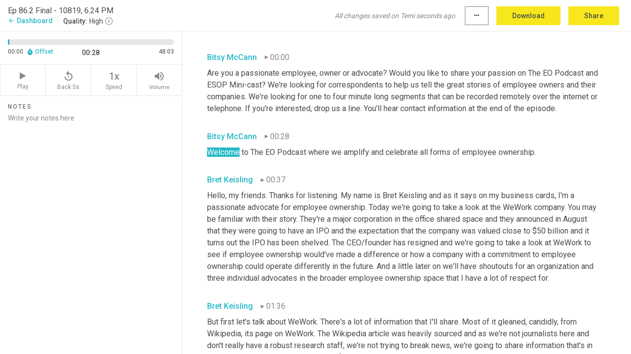

--- FILE ---
content_type: text/html; charset=utf-8
request_url: https://www.temi.com/editor/t/1MD7yQaeesOSJyEnE7O8_z8_s3fP-F4NIxyRTC_niOeE9-jhxKWmXkak_nCnSDwtD96K3v6l-1dxHTHHx54l2rgcEAQ?loadFrom=DocumentDeeplink&ts=28.47
body_size: 95150
content:



<!DOCTYPE html>
<html lang="en">
<!-- Server: ip-10-2-33-10.us-west-2.compute.internal -->
<head>
    <title>Transcript Editor | temi.com</title>
    

<meta property="og:title" content="Transcript Editor | temi.com" />
<meta property="og:type" content="website" />
<meta property="og:site_name" content="temi" />
<meta property="og:description" content="Use Temi&#x2019;s free editor to polish your transcripts to 100% accuracy and edit or add speaker names. Export your transcript as a Word Doc, a PDF or a TXT file." />
<meta property="og:image" content="https://www.rev.com/content/img/temi/temi-logo-blue-text-large.jpg" />
<meta property="og:image:width" content="1121" />
<meta property="og:image:height" content="319" />
<meta property="og:url" content="https://www.temi.com/editor/t/1MD7yQaeesOSJyEnE7O8_z8_s3fP-F4NIxyRTC_niOeE9-jhxKWmXkak_nCnSDwtD96K3v6l-1dxHTHHx54l2rgcEAQ" />
<meta property="fb:app_id" content="1468830553199299" />
<meta property="twitter:card" content="summary_large_image" />
<meta property="twitter:site" content="@usetemi" />


        <meta name="robots" content="noindex" />
    <meta name="viewport" content="width=device-width, initial-scale=1, maximum-scale=1, user-scalable=0">
    <meta name="format-detection" content="telephone=no">
    <meta name="apple-itunes-app" content="app-id=1269856195">
    <link href="https://fonts.googleapis.com/icon?family=Material+Icons" rel="stylesheet">
    <link href="https://cdnjs.cloudflare.com/ajax/libs/ionicons/2.0.1/css/ionicons.min.css" rel="stylesheet">

    <link rel="shortcut icon" type="image/png" href="/content/img/temi/favicon.ico"/>

        <meta name="description" content="Use Temi’s free editor to polish your transcripts to 100% accuracy and edit or add speaker names. Export your transcript as a Word Doc, a PDF or a TXT file." />

    <script>
    (function() {
        var d = document;
        var c = d.createElement('script');
        if (!('noModule' in c) && 'onbeforeload' in c) {
            var s = false;
            d.addEventListener('beforeload', function(e) {
            if (e.target === c) {
                s = true;
            } else if (!e.target.hasAttribute('nomodule') || !s) {
                return;
            }
            e.preventDefault();
            }, true);

            c.type = 'module';
            c.src = '.';
            d.head.appendChild(c);
            c.remove();
        }
    }());
</script>
    <script src="/build/polyfills.bundle.js?v=54Y5CiuWdqwffzaCVNwdd5feeFYAQvAmwO7zLd7NRrw" nomodule></script>

        

        


    <script>
        !function(t,e){var o,n,p,r;e.__SV||(window.posthog=e,e._i=[],e.init=function(i,s,a){function g(t,e){var o=e.split(".");2==o.length&&(t=t[o[0]],e=o[1]),t[e]=function(){t.push([e].concat(Array.prototype.slice.call(arguments,0)))}}(p=t.createElement("script")).type="text/javascript",p.crossOrigin="anonymous",p.async=!0,p.src=s.api_host.replace(".i.posthog.com","-assets.i.posthog.com")+"/static/array.js",(r=t.getElementsByTagName("script")[0]).parentNode.insertBefore(p,r);var u=e;for(void 0!==a?u=e[a]=[]:a="posthog",u.people=u.people||[],u.toString=function(t){var e="posthog";return"posthog"!==a&&(e+="."+a),t||(e+=" (stub)"),e},u.people.toString=function(){return u.toString(1)+".people (stub)"},o="init Ce js Ls Te Fs Ds capture Ye calculateEventProperties Us register register_once register_for_session unregister unregister_for_session Ws getFeatureFlag getFeatureFlagPayload isFeatureEnabled reloadFeatureFlags updateEarlyAccessFeatureEnrollment getEarlyAccessFeatures on onFeatureFlags onSurveysLoaded onSessionId getSurveys getActiveMatchingSurveys renderSurvey canRenderSurvey canRenderSurveyAsync identify setPersonProperties group resetGroups setPersonPropertiesForFlags resetPersonPropertiesForFlags setGroupPropertiesForFlags resetGroupPropertiesForFlags reset get_distinct_id getGroups get_session_id get_session_replay_url alias set_config startSessionRecording stopSessionRecording sessionRecordingStarted captureException loadToolbar get_property getSessionProperty Bs zs createPersonProfile Hs Ms Gs opt_in_capturing opt_out_capturing has_opted_in_capturing has_opted_out_capturing get_explicit_consent_status is_capturing clear_opt_in_out_capturing Ns debug L qs getPageViewId captureTraceFeedback captureTraceMetric".split(" "),n=0;n<o.length;n++)g(u,o[n]);e._i.push([i,s,a])},e.__SV=1)}(document,window.posthog||[]);
        posthog.init('phc_H3TKX53cD9KCYtqK9ibmvakcFWMi2A1RZzkaSy9buzR', {
            api_host: 'https://us.i.posthog.com',
            defaults: '2025-05-24',
            person_profiles: 'identified_only'
        })
    </script>


    <script src="/build/bundles/legacy/jquery.js?v=Er3_kvZhQi5m1MV07SL3ajVDOM5mKrEc_53fdNEQakA"></script>
    <script src="/build/bundles/legacy/react.js?v=fjU7eEWWWuhiPMcTKDYO6q03emFXTwNlLPTno9QlcHw"></script>
    <link href="/content/fa/css/font-awesome.css" type="text/css" rel="stylesheet">
    





    <script src="/build/landing-page.bundle.js?v=4xpT12KaJgRavuqbz804H6MRtqmC9o5229p3XEOUJ1k"></script>
    

<script>
    !function () {
        window.segmentTrackingEnabled = true;
        var analytics = window.analytics = window.analytics || []; if (!analytics.initialize) if (analytics.invoked) window.console && console.error && console.error("Segment snippet included twice."); else {
            analytics.invoked = !0; analytics.methods = ["trackSubmit", "trackClick", "trackLink", "trackForm", "pageview", "identify", "reset", "group", "track", "ready", "alias", "debug", "page", "once", "off", "on", "addSourceMiddleware", "addIntegrationMiddleware", "setAnonymousId", "addDestinationMiddleware"]; analytics.factory = function (e) { return function () { var t = Array.prototype.slice.call(arguments); t.unshift(e); analytics.push(t); return analytics } }; for (var e = 0; e < analytics.methods.length; e++) { var key = analytics.methods[e]; analytics[key] = analytics.factory(key) } analytics.load = function (key, e) { var t = document.createElement("script"); t.type = "text/javascript"; t.async = !0; t.src = 'https://evs.bubo-bubo.rev.com/vuJKUsyQcbGfLatMF8YUDz/tyKCHHbrpCEF1awtHhhquy.min.js'; var n = document.getElementsByTagName("script")[0]; n.parentNode.insertBefore(t, n); analytics._loadOptions = e }; analytics._writeKey = 'WEmx47r1UEglal6RqTQxEBV8k5L4SKYb';
                analytics._cdn = 'https://evs.bubo-bubo.rev.com';
            analytics.SNIPPET_VERSION = "4.15.3";
            if (true) {
                analytics.load('WEmx47r1UEglal6RqTQxEBV8k5L4SKYb', {
                  integrations: {
                    "Segment.io": {
                      deliveryStrategy: {
                        strategy: "batching",
                        config: {
                          size: 20,
                          timeout: 5000
                        }
                      }
                    }
                  }
                });
                analytics.ready(function () {
                    const gaIsDefined = typeof (ga) === "function";
                    const isCustomer = "customers" === "customers";
                    if (!(gaIsDefined && isCustomer)) {
                        window.analytics.page({"isMobile":"false"});
                    } else {
                        ga(function (defaultTracker) {
                            // Default tracker may be undefined if window.ga has been loaded via GTM tag instead of
                            // GA snippet and ga('create') has not been called directly (as it is in the shared
                            // "_google-analytics" partial)
                            // This will try to use the client ID from GTM's tag-specific tracker (usually the
                            // first/only tracker returned by ga.getAll) if the default doesn't exist
                            const tracker = defaultTracker || ga.getAll()[0]
                            // Don't send GA client ID in Segment event if there's no tracker
                            if (!tracker) {
                                return window.analytics.page({"isMobile":"false"});
                            }
                            const clientId = tracker.get("clientId");
                            const externalIdObject =
                            {
                                externalIds: [
                                    {
                                        id: clientId,
                                        type: "ga_client_id",
                                        collection: "users",
                                        encoding: "none"
                                    }
                                ]
                            };
                            window.analytics.page({"isMobile":"false"}, externalIdObject);
                        });
                    }
                });
            }
        }

        // Send "isMobile" property along with all segment calls
        analytics.addSourceMiddleware(({ payload, next }) => {
            payload.obj.properties = payload.obj.properties || {};
            payload.obj.properties.isMobile = "false";
            next(payload);
        });
    }();
</script>

<script type="text/javascript">
    window.segmentReset = () => {
        if (window.analytics) {
            window.analytics.reset();
        }
    }
</script>


        

        



<script>
            window.ga = window.ga || function() { (ga.q = ga.q || []).push(arguments) };
            ga.l = +new Date;
            ga('create', 'UA-18309154-16', 'auto');</script><script async src='https://www.google-analytics.com/analytics.js'></script>
<script>
    ga('set', 'dimension1', 'Anonymous');
    ga('send', 'pageview');
</script>

        


        <script src="/build/mp.bundle.js?v=6Yzpm7Gp6WjAAhVj7xVttyl7yq-y5hYiDx5IvdwyOOA"></script>
        


<script type="text/javascript">rev_Mixpanel = new ft_Mixpanel('f0edb2cb4e2ba3424bb5e1c3840aadda', '', 'temi', false);</script>
    <script>
        window.addEventListener('load', function() {
            rev_Mixpanel.trackLinks("mixpanel-link");
        });
    </script>


    
    <link href="/build/styles/pages/editors/temi.css?v=KnITRJHrLHe8kt87nvLdHp5V2LoiPB2PImmPGV12NrQ" type="text/css" rel="stylesheet">

    
    <script src="/build/bundles/legacy/temi-editor.js?v=MH10KgW3h984TMKUIMwWHUygS3ZuyEDPe-Q35PieTiw"></script>
    <script src="/build/temi.bundle.js?v=Mu3ohru1ssDPELXV_vJV_DeeI6oCmvAJQ7Mai1q0ZZY"></script>
    <script src="/build/standardized-audio-context.bundle.js?v=AnDHmGLuI19Y-cKvatZ0HsbvUEMRFtd4IkgP97PF5WM"></script>
    <script>
            !function(a,b,c,d,e,f,g,h){a.RaygunObject=e,a[e]=a[e]||function(){
            (a[e].o=a[e].o||[]).push(arguments)},f=b.createElement(c),g=b.getElementsByTagName(c)[0],
            f.async=1,f.src=d,g.parentNode.insertBefore(f,g),h=a.onerror,a.onerror=function(b,c,d,f,g){
            h&&h(b,c,d,f,g),g||(g=new Error(b)),a[e].q=a[e].q||[],a[e].q.push({
            e:g})}}(window,document,"script","//cdn.raygun.io/raygun4js/raygun.min.js","rg4js");
        

            rg4js('options', {
                debugMode: true,
                ignoreAjaxAbort: true,
                ignoreAjaxError: true,
                ignore3rdPartyErrors: true
            });
            rg4js('apiKey', 'eIWQURn3Q+LVjvLWfppMgA==');
            rg4js('enableCrashReporting', true);
        
window.rg4js = rg4js;</script>

    <meta name="viewport" content="width=device-width, initial-scale=1, maximum-scale=1, user-scalable=0" />


</head>
<body>
        

    <div id="body-wrapper">
        <div id="promo" class="promo">
            <header id="header" class="fixed-position"></header>

        </div>

        




<div class="roboto dark-gray flex flex-column vh-100">
    



<div id="root"></div>


</div>

    </div>


    <script type="text/javascript">
        $(function () {
            window.stEditor.InitEditor({
                rootElement: 'root',
                minPasswordLength: 8,
                model: {"isApproved":true,"email":"3rdCircle@comcast.net","draft":{"id":2033923,"versionNumber":1825,"nodes":[{"object":"block","type":"Monologue","nodes":[{"nodes":[{"object":"text","leaves":[{"object":"leaf","text":"","marks":[]}]}],"object":"block","type":"Speaker","data":{"speakerId":0}},{"nodes":[{"object":"text","leaves":[{"object":"leaf","text":"00:00","marks":[]}]}],"object":"block","type":"Timestamp","data":{"seconds":0.0}},{"nodes":[{"object":"text","leaves":[{"object":"leaf","text":"Are you a passionate employee, owner or advocate? Would you like to share your passion on The EO Podcast and ESOP Mini-cast? We're looking for correspondents to help us tell the great stories of employee owners and their companies. We're looking for one to four minute long segments that can be recorded remotely over the internet or telephone. If you're interested, drop us a line. You'll hear contact information at the end of the episode.","marks":[]}]}],"object":"block","type":"Content","data":{"Timestamps":[{"Start":0,"End":120,"Bitc":null},{"Start":121,"End":330,"Bitc":null},{"Start":331,"End":420,"Bitc":null},{"Start":421,"End":1050,"Bitc":null},{"Start":1051,"End":1560,"Bitc":null},{"Start":1561,"End":1950,"Bitc":null},{"Start":1980,"End":2190,"Bitc":null},{"Start":2191,"End":2880,"Bitc":null},{"Start":3090,"End":3240,"Bitc":null},{"Start":3301,"End":3360,"Bitc":null},{"Start":3361,"End":3570,"Bitc":null},{"Start":3571,"End":3660,"Bitc":null},{"Start":3661,"End":3900,"Bitc":null},{"Start":3901,"End":4050,"Bitc":null},{"Start":4051,"End":4530,"Bitc":null},{"Start":4531,"End":4680,"Bitc":null},{"Start":4681,"End":4770,"Bitc":null},{"Start":4800,"End":5070,"Bitc":null},{"Start":5071,"End":5730,"Bitc":null},{"Start":5731,"End":5910,"Bitc":null},{"Start":5911,"End":6390,"Bitc":null},{"Start":6391,"End":6600,"Bitc":null},{"Start":7350,"End":7650,"Bitc":null},{"Start":7651,"End":8010,"Bitc":null},{"Start":8011,"End":8190,"Bitc":null},{"Start":8191,"End":9150,"Bitc":null},{"Start":9151,"End":9270,"Bitc":null},{"Start":9271,"End":9480,"Bitc":null},{"Start":9481,"End":9660,"Bitc":null},{"Start":9661,"End":9840,"Bitc":null},{"Start":9841,"End":9960,"Bitc":null},{"Start":9961,"End":10350,"Bitc":null},{"Start":10351,"End":10920,"Bitc":null},{"Start":10950,"End":11070,"Bitc":null},{"Start":11071,"End":11550,"Bitc":null},{"Start":11551,"End":11940,"Bitc":null},{"Start":11941,"End":12240,"Bitc":null},{"Start":12241,"End":12390,"Bitc":null},{"Start":12391,"End":13140,"Bitc":null},{"Start":13320,"End":13620,"Bitc":null},{"Start":13621,"End":13980,"Bitc":null},{"Start":13981,"End":14160,"Bitc":null},{"Start":14161,"End":14400,"Bitc":null},{"Start":14401,"End":14550,"Bitc":null},{"Start":14551,"End":14880,"Bitc":null},{"Start":14881,"End":15180,"Bitc":null},{"Start":15181,"End":15420,"Bitc":null},{"Start":15421,"End":16080,"Bitc":null},{"Start":16110,"End":16320,"Bitc":null},{"Start":16321,"End":16560,"Bitc":null},{"Start":16561,"End":16680,"Bitc":null},{"Start":16681,"End":17160,"Bitc":null},{"Start":17161,"End":17790,"Bitc":null},{"Start":17850,"End":18060,"Bitc":null},{"Start":18061,"End":18180,"Bitc":null},{"Start":18181,"End":18660,"Bitc":null},{"Start":18690,"End":18870,"Bitc":null},{"Start":18871,"End":19530,"Bitc":null},{"Start":19770,"End":19920,"Bitc":null},{"Start":19921,"End":20180,"Bitc":null},{"Start":20190,"End":20880,"Bitc":null},{"Start":20910,"End":21300,"Bitc":null},{"Start":21301,"End":21480,"Bitc":null},{"Start":21481,"End":21570,"Bitc":null},{"Start":21571,"End":22020,"Bitc":null},{"Start":22230,"End":22470,"Bitc":null},{"Start":22471,"End":22680,"Bitc":null},{"Start":22681,"End":23190,"Bitc":null},{"Start":23191,"End":23820,"Bitc":null},{"Start":23821,"End":23970,"Bitc":null},{"Start":23971,"End":24090,"Bitc":null},{"Start":24091,"End":24270,"Bitc":null},{"Start":24271,"End":24360,"Bitc":null},{"Start":24361,"End":24450,"Bitc":null},{"Start":24451,"End":25110,"Bitc":null}]}}],"data":{"monologueId":0,"customData":{}}},{"object":"block","type":"Monologue","nodes":[{"nodes":[{"object":"text","leaves":[{"object":"leaf","text":"","marks":[]}]}],"object":"block","type":"Speaker","data":{"speakerId":0}},{"nodes":[{"object":"text","leaves":[{"object":"leaf","text":"00:28","marks":[]}]}],"object":"block","type":"Timestamp","data":{"seconds":28.47}},{"nodes":[{"object":"text","leaves":[{"object":"leaf","text":"Welcome to The EO Podcast where we amplify and celebrate all forms of employee ownership.","marks":[]}]}],"object":"block","type":"Content","data":{"Timestamps":[{"Start":28470,"End":29100,"Bitc":null},{"Start":29101,"End":29250,"Bitc":null},{"Start":29251,"End":29400,"Bitc":null},{"Start":29401,"End":29850,"Bitc":null},{"Start":29851,"End":30750,"Bitc":null},{"Start":30810,"End":31050,"Bitc":null},{"Start":31051,"End":31260,"Bitc":null},{"Start":31261,"End":32040,"Bitc":null},{"Start":32041,"End":32250,"Bitc":null},{"Start":32251,"End":32910,"Bitc":null},{"Start":32940,"End":33180,"Bitc":null},{"Start":33181,"End":33660,"Bitc":null},{"Start":33661,"End":33810,"Bitc":null},{"Start":33811,"End":34410,"Bitc":null},{"Start":34411,"End":35130,"Bitc":null}]}}],"data":{"monologueId":47,"customData":{}}},{"object":"block","type":"Monologue","nodes":[{"nodes":[{"object":"text","leaves":[{"object":"leaf","text":"","marks":[]}]}],"object":"block","type":"Speaker","data":{"speakerId":2}},{"nodes":[{"object":"text","leaves":[{"object":"leaf","text":"00:37","marks":[]}]}],"object":"block","type":"Timestamp","data":{"seconds":37.42}},{"nodes":[{"object":"text","leaves":[{"object":"leaf","text":"Hello, my friends. Thanks for listening. My name is Bret","marks":[]},{"object":"leaf","text":" ","marks":[{"type":"LowConfidence"}]},{"object":"leaf","text":"Keisling and as it says on my business cards, I'm a passionate advocate for employee ownership. Today we're going to take a look at the WeWork company. You may be familiar with their story. They're a major corporation in the office shared space and they announced in August that they were going to have an IPO and the expectation that the company was valued close to $50 billion and it turns out the IPO has been shelved. The CEO/founder has resigned and we're going to take a look at WeWork to see if employee ownership would've made a difference or how a company with a commitment to employee ownership could operate differently in the future. And a little later on we'll have shoutouts for an organization and three individual advocates in the broader employee ownership space that I have a lot of respect for.","marks":[]}]}],"object":"block","type":"Content","data":{"Timestamps":[{"Start":37420,"End":37600,"Bitc":null},{"Start":37601,"End":37750,"Bitc":null},{"Start":37751,"End":38260,"Bitc":null},{"Start":38290,"End":38680,"Bitc":null},{"Start":38681,"End":38860,"Bitc":null},{"Start":38861,"End":39370,"Bitc":null},{"Start":39580,"End":39760,"Bitc":null},{"Start":39761,"End":39970,"Bitc":null},{"Start":39971,"End":40090,"Bitc":null},{"Start":40091,"End":40930,"Bitc":null},{"Start":40930,"End":40930,"Bitc":null},{"Start":41080,"End":41350,"Bitc":null},{"Start":41351,"End":41620,"Bitc":null},{"Start":41621,"End":41740,"Bitc":null},{"Start":41741,"End":42070,"Bitc":null},{"Start":42071,"End":42190,"Bitc":null},{"Start":42191,"End":42340,"Bitc":null},{"Start":42341,"End":42730,"Bitc":null},{"Start":42731,"End":43240,"Bitc":null},{"Start":43510,"End":43720,"Bitc":null},{"Start":43721,"End":43810,"Bitc":null},{"Start":43811,"End":44290,"Bitc":null},{"Start":44291,"End":44740,"Bitc":null},{"Start":44741,"End":44920,"Bitc":null},{"Start":44921,"End":45340,"Bitc":null},{"Start":45341,"End":45850,"Bitc":null},{"Start":46900,"End":47170,"Bitc":null},{"Start":47171,"End":47320,"Bitc":null},{"Start":47321,"End":47490,"Bitc":null},{"Start":47491,"End":47560,"Bitc":null},{"Start":47561,"End":47770,"Bitc":null},{"Start":47771,"End":47830,"Bitc":null},{"Start":47831,"End":48040,"Bitc":null},{"Start":48041,"End":48190,"Bitc":null},{"Start":48191,"End":48310,"Bitc":null},{"Start":48311,"End":48540,"Bitc":null},{"Start":48970,"End":49570,"Bitc":null},{"Start":49600,"End":49750,"Bitc":null},{"Start":49751,"End":49960,"Bitc":null},{"Start":49961,"End":50140,"Bitc":null},{"Start":50141,"End":50560,"Bitc":null},{"Start":50561,"End":50770,"Bitc":null},{"Start":50771,"End":50890,"Bitc":null},{"Start":50891,"End":51460,"Bitc":null},{"Start":51790,"End":52060,"Bitc":null},{"Start":52061,"End":52360,"Bitc":null},{"Start":52600,"End":53620,"Bitc":null},{"Start":53650,"End":54550,"Bitc":null},{"Start":54910,"End":55180,"Bitc":null},{"Start":55181,"End":55570,"Bitc":null},{"Start":55900,"End":56320,"Bitc":null},{"Start":56321,"End":56710,"Bitc":null},{"Start":56711,"End":57460,"Bitc":null},{"Start":57880,"End":58360,"Bitc":null},{"Start":58390,"End":58810,"Bitc":null},{"Start":58811,"End":59440,"Bitc":null},{"Start":59470,"End":59920,"Bitc":null},{"Start":60250,"End":60730,"Bitc":null},{"Start":60731,"End":60910,"Bitc":null},{"Start":60911,"End":61000,"Bitc":null},{"Start":61001,"End":61150,"Bitc":null},{"Start":61151,"End":61420,"Bitc":null},{"Start":61421,"End":61480,"Bitc":null},{"Start":61481,"End":61600,"Bitc":null},{"Start":61601,"End":61750,"Bitc":null},{"Start":61751,"End":62530,"Bitc":null},{"Start":62920,"End":63130,"Bitc":null},{"Start":63131,"End":63220,"Bitc":null},{"Start":63221,"End":64090,"Bitc":null},{"Start":64091,"End":64240,"Bitc":null},{"Start":64241,"End":64330,"Bitc":null},{"Start":64331,"End":64810,"Bitc":null},{"Start":64811,"End":65020,"Bitc":null},{"Start":65021,"End":65680,"Bitc":null},{"Start":66010,"End":66370,"Bitc":null},{"Start":66371,"End":66490,"Bitc":null},{"Start":66491,"End":67870,"Bitc":null},{"Start":67870,"End":67870,"Bitc":null},{"Start":68230,"End":68530,"Bitc":null},{"Start":68531,"End":68650,"Bitc":null},{"Start":68651,"End":68920,"Bitc":null},{"Start":68921,"End":69310,"Bitc":null},{"Start":69460,"End":69640,"Bitc":null},{"Start":69641,"End":70120,"Bitc":null},{"Start":70121,"End":70330,"Bitc":null},{"Start":70331,"End":70540,"Bitc":null},{"Start":70541,"End":71140,"Bitc":null},{"Start":71141,"End":71290,"Bitc":null},{"Start":71291,"End":72160,"Bitc":null},{"Start":72791,"End":73060,"Bitc":null},{"Start":73061,"End":73780,"Bitc":null},{"Start":73990,"End":74230,"Bitc":null},{"Start":74231,"End":74380,"Bitc":null},{"Start":74381,"End":74650,"Bitc":null},{"Start":74651,"End":74830,"Bitc":null},{"Start":74831,"End":75070,"Bitc":null},{"Start":75071,"End":75130,"Bitc":null},{"Start":75131,"End":75430,"Bitc":null},{"Start":75131,"End":75430,"Bitc":null},{"Start":75431,"End":75760,"Bitc":null},{"Start":76331,"End":76480,"Bitc":null},{"Start":76481,"End":76840,"Bitc":null},{"Start":76841,"End":77260,"Bitc":null},{"Start":77710,"End":78190,"Bitc":null},{"Start":78191,"End":78790,"Bitc":null},{"Start":78850,"End":79170,"Bitc":null},{"Start":79180,"End":79420,"Bitc":null},{"Start":79421,"End":79450,"Bitc":null},{"Start":79451,"End":80200,"Bitc":null},{"Start":80800,"End":81040,"Bitc":null},{"Start":81041,"End":81280,"Bitc":null},{"Start":81281,"End":81370,"Bitc":null},{"Start":81371,"End":82030,"Bitc":null},{"Start":82090,"End":82390,"Bitc":null},{"Start":82391,"End":82540,"Bitc":null},{"Start":82541,"End":83230,"Bitc":null},{"Start":83231,"End":83380,"Bitc":null},{"Start":83381,"End":83770,"Bitc":null},{"Start":83771,"End":84340,"Bitc":null},{"Start":84341,"End":84520,"Bitc":null},{"Start":84521,"End":84910,"Bitc":null},{"Start":84911,"End":85420,"Bitc":null},{"Start":85421,"End":85600,"Bitc":null},{"Start":85601,"End":85690,"Bitc":null},{"Start":85691,"End":86140,"Bitc":null},{"Start":86980,"End":87130,"Bitc":null},{"Start":87131,"End":87160,"Bitc":null},{"Start":87161,"End":87400,"Bitc":null},{"Start":87401,"End":87670,"Bitc":null},{"Start":87671,"End":87880,"Bitc":null},{"Start":87881,"End":88060,"Bitc":null},{"Start":88061,"End":88270,"Bitc":null},{"Start":88271,"End":88520,"Bitc":null},{"Start":88811,"End":89080,"Bitc":null},{"Start":89081,"End":89170,"Bitc":null},{"Start":89171,"End":89980,"Bitc":null},{"Start":89981,"End":90280,"Bitc":null},{"Start":90281,"End":90880,"Bitc":null},{"Start":90881,"End":91780,"Bitc":null},{"Start":91810,"End":92560,"Bitc":null},{"Start":92830,"End":93100,"Bitc":null},{"Start":93101,"End":93310,"Bitc":null},{"Start":93311,"End":93850,"Bitc":null},{"Start":93851,"End":94270,"Bitc":null},{"Start":94271,"End":94690,"Bitc":null},{"Start":94691,"End":95130,"Bitc":null},{"Start":95131,"End":95210,"Bitc":null},{"Start":95320,"End":95470,"Bitc":null},{"Start":95471,"End":95650,"Bitc":null},{"Start":95651,"End":95710,"Bitc":null},{"Start":95711,"End":95890,"Bitc":null},{"Start":95891,"End":95950,"Bitc":null},{"Start":95951,"End":96310,"Bitc":null},{"Start":96311,"End":96610,"Bitc":null}]}}],"data":{"monologueId":1,"customData":{}}},{"object":"block","type":"Monologue","nodes":[{"nodes":[{"object":"text","leaves":[{"object":"leaf","text":"","marks":[]}]}],"object":"block","type":"Speaker","data":{"speakerId":2}},{"nodes":[{"object":"text","leaves":[{"object":"leaf","text":"01:36","marks":[]}]}],"object":"block","type":"Timestamp","data":{"seconds":96.85}},{"nodes":[{"object":"text","leaves":[{"object":"leaf","text":"But first let's talk about WeWork. There's a lot of information that I'll share. Most of it gleaned, candidly, from Wikipedia, its page on WeWork. The Wikipedia article was heavily sourced and as we're not journalists here and don't really have a robust research staff, we're not trying to break news, we're going to share information that's in the media and apply my perspective of employee ownership to that.","marks":[]}]}],"object":"block","type":"Content","data":{"Timestamps":[{"Start":96850,"End":97030,"Bitc":null},{"Start":98441,"End":98620,"Bitc":null},{"Start":98621,"End":98980,"Bitc":null},{"Start":99310,"End":99550,"Bitc":null},{"Start":99551,"End":99610,"Bitc":null},{"Start":99611,"End":99820,"Bitc":null},{"Start":99821,"End":99910,"Bitc":null},{"Start":99911,"End":100600,"Bitc":null},{"Start":100601,"End":100750,"Bitc":null},{"Start":100751,"End":100870,"Bitc":null},{"Start":100871,"End":101410,"Bitc":null},{"Start":101470,"End":101770,"Bitc":null},{"Start":101771,"End":101830,"Bitc":null},{"Start":101831,"End":101950,"Bitc":null},{"Start":101951,"End":102340,"Bitc":null},{"Start":102341,"End":102850,"Bitc":null},{"Start":102851,"End":103270,"Bitc":null},{"Start":103300,"End":104110,"Bitc":null},{"Start":104530,"End":104830,"Bitc":null},{"Start":104831,"End":105250,"Bitc":null},{"Start":104831,"End":105250,"Bitc":null},{"Start":105251,"End":105490,"Bitc":null},{"Start":106090,"End":106090,"Bitc":null},{"Start":106510,"End":106990,"Bitc":null},{"Start":107020,"End":107620,"Bitc":null},{"Start":107621,"End":108130,"Bitc":null},{"Start":108131,"End":108340,"Bitc":null},{"Start":108341,"End":108700,"Bitc":null},{"Start":108701,"End":109300,"Bitc":null},{"Start":109630,"End":109810,"Bitc":null},{"Start":109811,"End":109990,"Bitc":null},{"Start":109991,"End":110140,"Bitc":null},{"Start":110500,"End":110500,"Bitc":null},{"Start":110530,"End":111070,"Bitc":null},{"Start":111071,"End":111460,"Bitc":null},{"Start":111461,"End":111700,"Bitc":null},{"Start":111701,"End":112000,"Bitc":null},{"Start":112030,"End":112360,"Bitc":null},{"Start":112361,"End":112540,"Bitc":null},{"Start":112541,"End":112660,"Bitc":null},{"Start":112661,"End":113170,"Bitc":null},{"Start":113171,"End":113680,"Bitc":null},{"Start":113681,"End":114130,"Bitc":null},{"Start":114131,"End":114280,"Bitc":null},{"Start":114131,"End":114280,"Bitc":null},{"Start":114281,"End":114460,"Bitc":null},{"Start":114701,"End":114790,"Bitc":null},{"Start":114791,"End":115090,"Bitc":null},{"Start":115091,"End":115600,"Bitc":null},{"Start":115840,"End":116020,"Bitc":null},{"Start":115840,"End":116020,"Bitc":null},{"Start":116021,"End":116260,"Bitc":null},{"Start":116381,"End":116650,"Bitc":null},{"Start":116651,"End":117460,"Bitc":null},{"Start":117820,"End":118270,"Bitc":null},{"Start":118271,"End":118480,"Bitc":null},{"Start":118481,"End":118570,"Bitc":null},{"Start":118571,"End":119080,"Bitc":null},{"Start":119410,"End":119560,"Bitc":null},{"Start":119561,"End":119890,"Bitc":null},{"Start":119891,"End":120070,"Bitc":null},{"Start":120071,"End":120700,"Bitc":null},{"Start":120701,"End":120850,"Bitc":null},{"Start":120851,"End":121240,"Bitc":null},{"Start":121241,"End":121690,"Bitc":null},{"Start":121691,"End":121870,"Bitc":null},{"Start":121871,"End":122140,"Bitc":null},{"Start":122440,"End":122680,"Bitc":null},{"Start":122681,"End":122860,"Bitc":null}]}}],"data":{"monologueId":2,"customData":{}}},{"object":"block","type":"Monologue","nodes":[{"nodes":[{"object":"text","leaves":[{"object":"leaf","text":"","marks":[]}]}],"object":"block","type":"Speaker","data":{"speakerId":2}},{"nodes":[{"object":"text","leaves":[{"object":"leaf","text":"02:02","marks":[]}]}],"object":"block","type":"Timestamp","data":{"seconds":122.861}},{"nodes":[{"object":"text","leaves":[{"object":"leaf","text":"So with that, WeWork, which is officially called the We Company, is a commercial real estate company that designs and builds physical and virtual shared spaces and office services for entrepreneurs, companies including technology startups and assorted enterprises. For example, The KEISOP Group that produces this podcast recently rented office space in the Denver Tech Center. We are part of Office Evolution, which is a much, much smaller competitor to WeWork. Office Evolution has a 72 locations. WeWork has hundreds and hundreds and is international. So the concept, though, of shared office spaces where an entrepreneur or small business can get in relatively cheap and share the resources and have a community is a very good one. And as I said, The KEISOP Group participates in a shared space itself.","marks":[]}]}],"object":"block","type":"Content","data":{"Timestamps":[{"Start":122861,"End":123130,"Bitc":null},{"Start":123160,"End":123370,"Bitc":null},{"Start":123371,"End":123730,"Bitc":null},{"Start":123760,"End":124000,"Bitc":null},{"Start":124001,"End":124120,"Bitc":null},{"Start":124121,"End":124570,"Bitc":null},{"Start":124571,"End":124840,"Bitc":null},{"Start":124841,"End":124930,"Bitc":null},{"Start":124931,"End":125080,"Bitc":null},{"Start":125590,"End":125590,"Bitc":null},{"Start":125591,"End":125770,"Bitc":null},{"Start":125771,"End":125830,"Bitc":null},{"Start":125831,"End":126250,"Bitc":null},{"Start":126251,"End":126460,"Bitc":null},{"Start":126461,"End":126790,"Bitc":null},{"Start":126791,"End":127240,"Bitc":null},{"Start":127241,"End":127420,"Bitc":null},{"Start":127421,"End":128020,"Bitc":null},{"Start":128021,"End":128140,"Bitc":null},{"Start":128141,"End":128470,"Bitc":null},{"Start":128471,"End":128980,"Bitc":null},{"Start":128981,"End":129130,"Bitc":null},{"Start":129131,"End":129550,"Bitc":null},{"Start":129551,"End":130000,"Bitc":null},{"Start":130001,"End":130660,"Bitc":null},{"Start":130661,"End":130750,"Bitc":null},{"Start":130751,"End":131110,"Bitc":null},{"Start":131111,"End":131710,"Bitc":null},{"Start":131950,"End":132160,"Bitc":null},{"Start":132161,"End":132970,"Bitc":null},{"Start":132971,"End":133660,"Bitc":null},{"Start":133661,"End":134170,"Bitc":null},{"Start":134350,"End":134980,"Bitc":null},{"Start":134981,"End":135490,"Bitc":null},{"Start":135491,"End":135670,"Bitc":null},{"Start":135671,"End":136180,"Bitc":null},{"Start":136420,"End":137230,"Bitc":null},{"Start":137620,"End":137890,"Bitc":null},{"Start":137891,"End":138580,"Bitc":null},{"Start":138820,"End":139060,"Bitc":null},{"Start":139061,"End":139270,"Bitc":null},{"Start":139271,"End":139570,"Bitc":null},{"Start":140410,"End":140590,"Bitc":null},{"Start":140591,"End":141100,"Bitc":null},{"Start":141101,"End":141280,"Bitc":null},{"Start":141281,"End":142030,"Bitc":null},{"Start":142031,"End":142480,"Bitc":null},{"Start":142481,"End":142750,"Bitc":null},{"Start":142751,"End":143050,"Bitc":null},{"Start":143051,"End":143380,"Bitc":null},{"Start":143381,"End":143500,"Bitc":null},{"Start":143501,"End":143560,"Bitc":null},{"Start":143561,"End":143920,"Bitc":null},{"Start":143921,"End":144220,"Bitc":null},{"Start":144221,"End":144610,"Bitc":null},{"Start":144940,"End":145420,"Bitc":null},{"Start":145421,"End":145900,"Bitc":null},{"Start":145901,"End":146200,"Bitc":null},{"Start":146201,"End":146500,"Bitc":null},{"Start":146501,"End":146950,"Bitc":null},{"Start":146951,"End":147670,"Bitc":null},{"Start":147671,"End":147880,"Bitc":null},{"Start":147881,"End":148030,"Bitc":null},{"Start":148031,"End":148180,"Bitc":null},{"Start":148181,"End":148630,"Bitc":null},{"Start":148631,"End":148900,"Bitc":null},{"Start":148901,"End":149290,"Bitc":null},{"Start":149291,"End":149890,"Bitc":null},{"Start":149891,"End":150010,"Bitc":null},{"Start":150190,"End":150190,"Bitc":null},{"Start":150190,"End":150190,"Bitc":null},{"Start":150191,"End":150580,"Bitc":null},{"Start":151211,"End":151840,"Bitc":null},{"Start":151841,"End":152500,"Bitc":null},{"Start":152800,"End":152920,"Bitc":null},{"Start":152921,"End":153670,"Bitc":null},{"Start":153671,"End":154540,"Bitc":null},{"Start":154541,"End":154720,"Bitc":null},{"Start":156760,"End":156760,"Bitc":null},{"Start":156760,"End":156760,"Bitc":null},{"Start":156761,"End":157090,"Bitc":null},{"Start":157120,"End":157330,"Bitc":null},{"Start":157331,"End":158140,"Bitc":null},{"Start":158500,"End":158800,"Bitc":null},{"Start":158801,"End":158950,"Bitc":null},{"Start":158951,"End":159490,"Bitc":null},{"Start":159491,"End":159700,"Bitc":null},{"Start":159701,"End":159790,"Bitc":null},{"Start":159791,"End":160120,"Bitc":null},{"Start":160121,"End":160420,"Bitc":null},{"Start":160421,"End":161020,"Bitc":null},{"Start":161021,"End":161530,"Bitc":null},{"Start":161650,"End":161830,"Bitc":null},{"Start":161831,"End":162610,"Bitc":null},{"Start":162640,"End":162820,"Bitc":null},{"Start":162821,"End":163150,"Bitc":null},{"Start":163151,"End":163570,"Bitc":null},{"Start":163571,"End":163780,"Bitc":null},{"Start":163781,"End":163990,"Bitc":null},{"Start":163991,"End":164260,"Bitc":null},{"Start":164290,"End":165070,"Bitc":null},{"Start":165071,"End":165490,"Bitc":null},{"Start":165820,"End":166060,"Bitc":null},{"Start":166061,"End":166300,"Bitc":null},{"Start":166301,"End":166420,"Bitc":null},{"Start":166421,"End":167140,"Bitc":null},{"Start":167141,"End":167260,"Bitc":null},{"Start":167261,"End":167440,"Bitc":null},{"Start":167441,"End":167500,"Bitc":null},{"Start":167501,"End":168100,"Bitc":null},{"Start":168101,"End":168250,"Bitc":null},{"Start":168251,"End":168340,"Bitc":null},{"Start":168341,"End":168550,"Bitc":null},{"Start":168551,"End":168730,"Bitc":null},{"Start":168731,"End":169060,"Bitc":null},{"Start":169090,"End":169540,"Bitc":null},{"Start":169840,"End":170050,"Bitc":null},{"Start":170051,"End":170140,"Bitc":null},{"Start":170141,"End":170470,"Bitc":null},{"Start":170471,"End":170560,"Bitc":null},{"Start":170561,"End":170800,"Bitc":null},{"Start":170980,"End":171340,"Bitc":null},{"Start":172060,"End":172060,"Bitc":null},{"Start":172120,"End":173140,"Bitc":null},{"Start":173351,"End":173470,"Bitc":null},{"Start":173471,"End":173770,"Bitc":null},{"Start":173771,"End":174070,"Bitc":null},{"Start":174071,"End":174550,"Bitc":null},{"Start":174820,"End":175060,"Bitc":null},{"Start":175061,"End":175210,"Bitc":null}]}}],"data":{"monologueId":62,"customData":{}}},{"object":"block","type":"Monologue","nodes":[{"nodes":[{"object":"text","leaves":[{"object":"leaf","text":"","marks":[]}]}],"object":"block","type":"Speaker","data":{"speakerId":2}},{"nodes":[{"object":"text","leaves":[{"object":"leaf","text":"02:55","marks":[]}]}],"object":"block","type":"Timestamp","data":{"seconds":175.211}},{"nodes":[{"object":"text","leaves":[{"object":"leaf","text":"So WeWork was founded in 2010 in New York City and manages approximately 47 million square feet. It currently has more than 5,000 employees and over 280 locations and that's spread across 86 cities in 32 countries. In January, 2019 the company announced its valuation was approximately $47 billion. In the summer of 2019, August, it filed a prospectus for an IPO, an initial public offering. And as a result of the media firestorm, the founder/CEO Adam Neumann has resigned his position. There have been significant changes to WeWork's governance structure and I'm sure all the financiers and Wall Street power people are going to analyze the valuation and do whatever they do, but in looking at the media coverage, there's a lot about the company, as in any case, that I consider to be the good, the bad, the ugly.","marks":[]}]}],"object":"block","type":"Content","data":{"Timestamps":[{"Start":175211,"End":175420,"Bitc":null},{"Start":175421,"End":175570,"Bitc":null},{"Start":175930,"End":175930,"Bitc":null},{"Start":175931,"End":176050,"Bitc":null},{"Start":176051,"End":177160,"Bitc":null},{"Start":177370,"End":177580,"Bitc":null},{"Start":177581,"End":177940,"Bitc":null},{"Start":177940,"End":177940,"Bitc":null},{"Start":177941,"End":178420,"Bitc":null},{"Start":178480,"End":179020,"Bitc":null},{"Start":179080,"End":179800,"Bitc":null},{"Start":179801,"End":180730,"Bitc":null},{"Start":180731,"End":181930,"Bitc":null},{"Start":181930,"End":181930,"Bitc":null},{"Start":181931,"End":182350,"Bitc":null},{"Start":182351,"End":182800,"Bitc":null},{"Start":183100,"End":183310,"Bitc":null},{"Start":183311,"End":183670,"Bitc":null},{"Start":183671,"End":183910,"Bitc":null},{"Start":183911,"End":184090,"Bitc":null},{"Start":184091,"End":184240,"Bitc":null},{"Start":184241,"End":184870,"Bitc":null},{"Start":184871,"End":185440,"Bitc":null},{"Start":185441,"End":185530,"Bitc":null},{"Start":185531,"End":185770,"Bitc":null},{"Start":185771,"End":186550,"Bitc":null},{"Start":186551,"End":187420,"Bitc":null},{"Start":187690,"End":188080,"Bitc":null},{"Start":188110,"End":188430,"Bitc":null},{"Start":188680,"End":188680,"Bitc":null},{"Start":188681,"End":189040,"Bitc":null},{"Start":189041,"End":189820,"Bitc":null},{"Start":189821,"End":190450,"Bitc":null},{"Start":190451,"End":190720,"Bitc":null},{"Start":190721,"End":191350,"Bitc":null},{"Start":191351,"End":192220,"Bitc":null},{"Start":192970,"End":193120,"Bitc":null},{"Start":193121,"End":194560,"Bitc":null},{"Start":194560,"End":194560,"Bitc":null},{"Start":194561,"End":194650,"Bitc":null},{"Start":194651,"End":195190,"Bitc":null},{"Start":195191,"End":195880,"Bitc":null},{"Start":195881,"End":196150,"Bitc":null},{"Start":196151,"End":197260,"Bitc":null},{"Start":197290,"End":197860,"Bitc":null},{"Start":198130,"End":199000,"Bitc":null},{"Start":199001,"End":200920,"Bitc":null},{"Start":200920,"End":200920,"Bitc":null},{"Start":201400,"End":201700,"Bitc":null},{"Start":201701,"End":202150,"Bitc":null},{"Start":202210,"End":202870,"Bitc":null},{"Start":202871,"End":203080,"Bitc":null},{"Start":203081,"End":203860,"Bitc":null},{"Start":203861,"End":204370,"Bitc":null},{"Start":204371,"End":204460,"Bitc":null},{"Start":204371,"End":204460,"Bitc":null},{"Start":204791,"End":204850,"Bitc":null},{"Start":204851,"End":205750,"Bitc":null},{"Start":205751,"End":206200,"Bitc":null},{"Start":206201,"End":206440,"Bitc":null},{"Start":206441,"End":207220,"Bitc":null},{"Start":207250,"End":207430,"Bitc":null},{"Start":207431,"End":207760,"Bitc":null},{"Start":207761,"End":208150,"Bitc":null},{"Start":208151,"End":208660,"Bitc":null},{"Start":209320,"End":209950,"Bitc":null},{"Start":210100,"End":210400,"Bitc":null},{"Start":210401,"End":210430,"Bitc":null},{"Start":210431,"End":210970,"Bitc":null},{"Start":210971,"End":211120,"Bitc":null},{"Start":211121,"End":211240,"Bitc":null},{"Start":211241,"End":211600,"Bitc":null},{"Start":211601,"End":212590,"Bitc":null},{"Start":212860,"End":213400,"Bitc":null},{"Start":213520,"End":214040,"Bitc":null},{"Start":214840,"End":214840,"Bitc":null},{"Start":216460,"End":216460,"Bitc":null},{"Start":216700,"End":216970,"Bitc":null},{"Start":216971,"End":217480,"Bitc":null},{"Start":217481,"End":217660,"Bitc":null},{"Start":217661,"End":218350,"Bitc":null},{"Start":218590,"End":218800,"Bitc":null},{"Start":218801,"End":218950,"Bitc":null},{"Start":218951,"End":219130,"Bitc":null},{"Start":219131,"End":220270,"Bitc":null},{"Start":221260,"End":221860,"Bitc":null},{"Start":221861,"End":222190,"Bitc":null},{"Start":222191,"End":222400,"Bitc":null},{"Start":222410,"End":222750,"Bitc":null},{"Start":222770,"End":223360,"Bitc":null},{"Start":223361,"End":223990,"Bitc":null},{"Start":224290,"End":224530,"Bitc":null},{"Start":224531,"End":224650,"Bitc":null},{"Start":224651,"End":224920,"Bitc":null},{"Start":224921,"End":225070,"Bitc":null},{"Start":225071,"End":225190,"Bitc":null},{"Start":225660,"End":225660,"Bitc":null},{"Start":226331,"End":226510,"Bitc":null},{"Start":226511,"End":226690,"Bitc":null},{"Start":226691,"End":227230,"Bitc":null},{"Start":227710,"End":228070,"Bitc":null},{"Start":228071,"End":228610,"Bitc":null},{"Start":228611,"End":228880,"Bitc":null},{"Start":228881,"End":229180,"Bitc":null},{"Start":229181,"End":229270,"Bitc":null},{"Start":229271,"End":229720,"Bitc":null},{"Start":229721,"End":229810,"Bitc":null},{"Start":229811,"End":230590,"Bitc":null},{"Start":230591,"End":230860,"Bitc":null},{"Start":231250,"End":231430,"Bitc":null},{"Start":231431,"End":231820,"Bitc":null},{"Start":231821,"End":232030,"Bitc":null},{"Start":232031,"End":232330,"Bitc":null},{"Start":233020,"End":233230,"Bitc":null},{"Start":233231,"End":233320,"Bitc":null},{"Start":233321,"End":233650,"Bitc":null},{"Start":233651,"End":233770,"Bitc":null},{"Start":233771,"End":233830,"Bitc":null},{"Start":233831,"End":234130,"Bitc":null},{"Start":234131,"End":234910,"Bitc":null},{"Start":235060,"End":235570,"Bitc":null},{"Start":235600,"End":235720,"Bitc":null},{"Start":235721,"End":235960,"Bitc":null},{"Start":235961,"End":236200,"Bitc":null},{"Start":236201,"End":236290,"Bitc":null},{"Start":236291,"End":236800,"Bitc":null},{"Start":236801,"End":237160,"Bitc":null},{"Start":237161,"End":237340,"Bitc":null},{"Start":237341,"End":237610,"Bitc":null},{"Start":237611,"End":238180,"Bitc":null},{"Start":238570,"End":238780,"Bitc":null},{"Start":238781,"End":238870,"Bitc":null},{"Start":238871,"End":239320,"Bitc":null},{"Start":239321,"End":239410,"Bitc":null},{"Start":239411,"End":239560,"Bitc":null},{"Start":239561,"End":239680,"Bitc":null},{"Start":239681,"End":240040,"Bitc":null},{"Start":240041,"End":240160,"Bitc":null},{"Start":240161,"End":240610,"Bitc":null},{"Start":240611,"End":240760,"Bitc":null},{"Start":240761,"End":241180,"Bitc":null}]}}],"data":{"monologueId":48,"customData":{}}},{"object":"block","type":"Monologue","nodes":[{"nodes":[{"object":"text","leaves":[{"object":"leaf","text":"","marks":[]}]}],"object":"block","type":"Speaker","data":{"speakerId":2}},{"nodes":[{"object":"text","leaves":[{"object":"leaf","text":"04:01","marks":[]}]}],"object":"block","type":"Timestamp","data":{"seconds":241.75}},{"nodes":[{"object":"text","leaves":[{"object":"leaf","text":"So we'll take a look at all three starting with the good. As I said, in 2010 the company was founded by Adam","marks":[]},{"object":"leaf","text":" ","marks":[{"type":"LowConfidence"}]},{"object":"leaf","text":"Neumann and several others in New York City. They received partial funding from a real estate developer who purchased one third interest in the company for $15 million. By 2014, WeWork was considered the fastest growing lessee of new office space in New York City and was on track as well to become the fastest growing lessee of new space in America. Neumann once explained his inspiration in New York Daily News as such, he said, quote, \"During the economic crises there were these empty buildings and these people freelancing or starting companies. I knew there was a way to match the two. What separates us [he means WeWork] though is community.\" And if you're in employee ownership, when you talk about community, you're talking about culture.","marks":[]}]}],"object":"block","type":"Content","data":{"Timestamps":[{"Start":241750,"End":241990,"Bitc":null},{"Start":242801,"End":242980,"Bitc":null},{"Start":242981,"End":243070,"Bitc":null},{"Start":243071,"End":243220,"Bitc":null},{"Start":243221,"End":243880,"Bitc":null},{"Start":244180,"End":244720,"Bitc":null},{"Start":244721,"End":244900,"Bitc":null},{"Start":244901,"End":244990,"Bitc":null},{"Start":244991,"End":245260,"Bitc":null},{"Start":246310,"End":246490,"Bitc":null},{"Start":246491,"End":246580,"Bitc":null},{"Start":247060,"End":247060,"Bitc":null},{"Start":247120,"End":247570,"Bitc":null},{"Start":247630,"End":248380,"Bitc":null},{"Start":248381,"End":248500,"Bitc":null},{"Start":248501,"End":248920,"Bitc":null},{"Start":248921,"End":249130,"Bitc":null},{"Start":249131,"End":249700,"Bitc":null},{"Start":249940,"End":250210,"Bitc":null},{"Start":250211,"End":250930,"Bitc":null},{"Start":250930,"End":250930,"Bitc":null},{"Start":250960,"End":251350,"Bitc":null},{"Start":251890,"End":251890,"Bitc":null},{"Start":252370,"End":252370,"Bitc":null},{"Start":252371,"End":252550,"Bitc":null},{"Start":252551,"End":252910,"Bitc":null},{"Start":252910,"End":252910,"Bitc":null},{"Start":252911,"End":253300,"Bitc":null},{"Start":253660,"End":253810,"Bitc":null},{"Start":253811,"End":254200,"Bitc":null},{"Start":254201,"End":254560,"Bitc":null},{"Start":254561,"End":254980,"Bitc":null},{"Start":254981,"End":255280,"Bitc":null},{"Start":255281,"End":255550,"Bitc":null},{"Start":255551,"End":255790,"Bitc":null},{"Start":255791,"End":256090,"Bitc":null},{"Start":256091,"End":256630,"Bitc":null},{"Start":256631,"End":256810,"Bitc":null},{"Start":256811,"End":257320,"Bitc":null},{"Start":257321,"End":257530,"Bitc":null},{"Start":257531,"End":257830,"Bitc":null},{"Start":257831,"End":258190,"Bitc":null},{"Start":258191,"End":258280,"Bitc":null},{"Start":258281,"End":258370,"Bitc":null},{"Start":258371,"End":258760,"Bitc":null},{"Start":258761,"End":258940,"Bitc":null},{"Start":258941,"End":260290,"Bitc":null},{"Start":260290,"End":260290,"Bitc":null},{"Start":260620,"End":260830,"Bitc":null},{"Start":260831,"End":261730,"Bitc":null},{"Start":261731,"End":261880,"Bitc":null},{"Start":261881,"End":262120,"Bitc":null},{"Start":262121,"End":262270,"Bitc":null},{"Start":262271,"End":262750,"Bitc":null},{"Start":262751,"End":262840,"Bitc":null},{"Start":262841,"End":263290,"Bitc":null},{"Start":263291,"End":263650,"Bitc":null},{"Start":263651,"End":263890,"Bitc":null},{"Start":263891,"End":264250,"Bitc":null},{"Start":264580,"End":264580,"Bitc":null},{"Start":264761,"End":265150,"Bitc":null},{"Start":265151,"End":265540,"Bitc":null},{"Start":265541,"End":265720,"Bitc":null},{"Start":265721,"End":266110,"Bitc":null},{"Start":266110,"End":266110,"Bitc":null},{"Start":266111,"End":266500,"Bitc":null},{"Start":266740,"End":266890,"Bitc":null},{"Start":266891,"End":267040,"Bitc":null},{"Start":267041,"End":267220,"Bitc":null},{"Start":267221,"End":267520,"Bitc":null},{"Start":267521,"End":267670,"Bitc":null},{"Start":267671,"End":267820,"Bitc":null},{"Start":267821,"End":267910,"Bitc":null},{"Start":267911,"End":268150,"Bitc":null},{"Start":268151,"End":268240,"Bitc":null},{"Start":268241,"End":268690,"Bitc":null},{"Start":268691,"End":269020,"Bitc":null},{"Start":269021,"End":269650,"Bitc":null},{"Start":269680,"End":269950,"Bitc":null},{"Start":269951,"End":270130,"Bitc":null},{"Start":270131,"End":270610,"Bitc":null},{"Start":270611,"End":270760,"Bitc":null},{"Start":270761,"End":271330,"Bitc":null},{"Start":272140,"End":272470,"Bitc":null},{"Start":272471,"End":272680,"Bitc":null},{"Start":272681,"End":273160,"Bitc":null},{"Start":273161,"End":273340,"Bitc":null},{"Start":273341,"End":273970,"Bitc":null},{"Start":273971,"End":274060,"Bitc":null},{"Start":274061,"End":274600,"Bitc":null},{"Start":274600,"End":274600,"Bitc":null},{"Start":274720,"End":275080,"Bitc":null},{"Start":275081,"End":275440,"Bitc":null},{"Start":275441,"End":275710,"Bitc":null},{"Start":275711,"End":276160,"Bitc":null},{"Start":276190,"End":276310,"Bitc":null},{"Start":276311,"End":276580,"Bitc":null},{"Start":276581,"End":276940,"Bitc":null},{"Start":277180,"End":277450,"Bitc":null},{"Start":277451,"End":277540,"Bitc":null},{"Start":277541,"End":277990,"Bitc":null},{"Start":277991,"End":278620,"Bitc":null},{"Start":278650,"End":278800,"Bitc":null},{"Start":279160,"End":279160,"Bitc":null},{"Start":279190,"End":279460,"Bitc":null},{"Start":279461,"End":279730,"Bitc":null},{"Start":279731,"End":280240,"Bitc":null},{"Start":280241,"End":280360,"Bitc":null},{"Start":280361,"End":280540,"Bitc":null},{"Start":280541,"End":280870,"Bitc":null},{"Start":280871,"End":281590,"Bitc":null},{"Start":281591,"End":281740,"Bitc":null},{"Start":281741,"End":282130,"Bitc":null},{"Start":282131,"End":282730,"Bitc":null},{"Start":282940,"End":283120,"Bitc":null},{"Start":283121,"End":283330,"Bitc":null},{"Start":283331,"End":283510,"Bitc":null},{"Start":283511,"End":283750,"Bitc":null},{"Start":283751,"End":283810,"Bitc":null},{"Start":283811,"End":283960,"Bitc":null},{"Start":283961,"End":284080,"Bitc":null},{"Start":284081,"End":284380,"Bitc":null},{"Start":284381,"End":284500,"Bitc":null},{"Start":284501,"End":284950,"Bitc":null},{"Start":285160,"End":285430,"Bitc":null},{"Start":286270,"End":286270,"Bitc":null},{"Start":286330,"End":286690,"Bitc":null},{"Start":286691,"End":286840,"Bitc":null},{"Start":286841,"End":287110,"Bitc":null},{"Start":287111,"End":287260,"Bitc":null},{"Start":287261,"End":287530,"Bitc":null},{"Start":287531,"End":287830,"Bitc":null},{"Start":287860,"End":288100,"Bitc":null},{"Start":288700,"End":288700,"Bitc":null},{"Start":289000,"End":289450,"Bitc":null},{"Start":289480,"End":289660,"Bitc":null},{"Start":289661,"End":289780,"Bitc":null},{"Start":289781,"End":289900,"Bitc":null},{"Start":289901,"End":290260,"Bitc":null},{"Start":290261,"End":290800,"Bitc":null},{"Start":290801,"End":290980,"Bitc":null},{"Start":290981,"End":291100,"Bitc":null},{"Start":291101,"End":291370,"Bitc":null},{"Start":291371,"End":291730,"Bitc":null},{"Start":291731,"End":292420,"Bitc":null},{"Start":292930,"End":293170,"Bitc":null},{"Start":293171,"End":293500,"Bitc":null},{"Start":293501,"End":293710,"Bitc":null},{"Start":293711,"End":294130,"Bitc":null},{"Start":294460,"End":294640,"Bitc":null}]}}],"data":{"monologueId":4,"customData":{}}},{"object":"block","type":"Monologue","nodes":[{"nodes":[{"object":"text","leaves":[{"object":"leaf","text":"","marks":[]}]}],"object":"block","type":"Speaker","data":{"speakerId":2}},{"nodes":[{"object":"text","leaves":[{"object":"leaf","text":"04:54","marks":[]}]}],"object":"block","type":"Timestamp","data":{"seconds":294.641}},{"nodes":[{"object":"text","leaves":[{"object":"leaf","text":"In 2015, WeWork was named among the most innovative companies by Fast Company magazine. And here's some of the innovations besides their idea of community, the shared space and taking what Regus had done before them in shared space and really fostering a sense of community among entrepreneurs. There were several innovations specifically worth noting. In 2017, the firm launched an online store for services and software for its members. Therefore, you weren't just renting a desk or an office space. The company was able to provide you with actual services and software. The company started offering fitness classes at a number of its locations and had plans to open a gym at one New York location. I love this innovation. I've spoken heavily about the importance of health and wellness for employee owned companies, companies broadly. And the fact that WeWork would offer fitness classes among its locations to its tenants is a sign of WeWork's commitment to health and wellness, not just among its own employees, but in this case among the tenants as well.","marks":[]}]}],"object":"block","type":"Content","data":{"Timestamps":[{"Start":294641,"End":295420,"Bitc":null},{"Start":295421,"End":295570,"Bitc":null},{"Start":295571,"End":295810,"Bitc":null},{"Start":295970,"End":295970,"Bitc":null},{"Start":295971,"End":296230,"Bitc":null},{"Start":296231,"End":296440,"Bitc":null},{"Start":296441,"End":296530,"Bitc":null},{"Start":296531,"End":296800,"Bitc":null},{"Start":296830,"End":297370,"Bitc":null},{"Start":297371,"End":297970,"Bitc":null},{"Start":297971,"End":298180,"Bitc":null},{"Start":298181,"End":298570,"Bitc":null},{"Start":298571,"End":298960,"Bitc":null},{"Start":298961,"End":299620,"Bitc":null},{"Start":299890,"End":300100,"Bitc":null},{"Start":300640,"End":300640,"Bitc":null},{"Start":300641,"End":300730,"Bitc":null},{"Start":300731,"End":301360,"Bitc":null},{"Start":301361,"End":301930,"Bitc":null},{"Start":301931,"End":302070,"Bitc":null},{"Start":302071,"End":302410,"Bitc":null},{"Start":302500,"End":302500,"Bitc":null},{"Start":302501,"End":303070,"Bitc":null},{"Start":303071,"End":303220,"Bitc":null},{"Start":303221,"End":303610,"Bitc":null},{"Start":303611,"End":304210,"Bitc":null},{"Start":304480,"End":304720,"Bitc":null},{"Start":304721,"End":305200,"Bitc":null},{"Start":305201,"End":305470,"Bitc":null},{"Start":305471,"End":305950,"Bitc":null},{"Start":305951,"End":306130,"Bitc":null},{"Start":306131,"End":306370,"Bitc":null},{"Start":306371,"End":306730,"Bitc":null},{"Start":306731,"End":306870,"Bitc":null},{"Start":306871,"End":307000,"Bitc":null},{"Start":307330,"End":307330,"Bitc":null},{"Start":307750,"End":307750,"Bitc":null},{"Start":307751,"End":308020,"Bitc":null},{"Start":308021,"End":308500,"Bitc":null},{"Start":308740,"End":309340,"Bitc":null},{"Start":309341,"End":309430,"Bitc":null},{"Start":309431,"End":309700,"Bitc":null},{"Start":309701,"End":309820,"Bitc":null},{"Start":309821,"End":310270,"Bitc":null},{"Start":310271,"End":310600,"Bitc":null},{"Start":310630,"End":311440,"Bitc":null},{"Start":311830,"End":312010,"Bitc":null},{"Start":312011,"End":312100,"Bitc":null},{"Start":312101,"End":312730,"Bitc":null},{"Start":312940,"End":314020,"Bitc":null},{"Start":314320,"End":314950,"Bitc":null},{"Start":314951,"End":315190,"Bitc":null},{"Start":315191,"End":315520,"Bitc":null},{"Start":315850,"End":316030,"Bitc":null},{"Start":316031,"End":316840,"Bitc":null},{"Start":316841,"End":316930,"Bitc":null},{"Start":316931,"End":317140,"Bitc":null},{"Start":317141,"End":317470,"Bitc":null},{"Start":317471,"End":317590,"Bitc":null},{"Start":317591,"End":317950,"Bitc":null},{"Start":317951,"End":318280,"Bitc":null},{"Start":318281,"End":318430,"Bitc":null},{"Start":318431,"End":318970,"Bitc":null},{"Start":318971,"End":319090,"Bitc":null},{"Start":319091,"End":319630,"Bitc":null},{"Start":319631,"End":319870,"Bitc":null},{"Start":319871,"End":320020,"Bitc":null},{"Start":320021,"End":320590,"Bitc":null},{"Start":320920,"End":321340,"Bitc":null},{"Start":321341,"End":321460,"Bitc":null},{"Start":321461,"End":321670,"Bitc":null},{"Start":321671,"End":321880,"Bitc":null},{"Start":321881,"End":322150,"Bitc":null},{"Start":322151,"End":322240,"Bitc":null},{"Start":322241,"End":322660,"Bitc":null},{"Start":322661,"End":322810,"Bitc":null},{"Start":322811,"End":322900,"Bitc":null},{"Start":322901,"End":323230,"Bitc":null},{"Start":323231,"End":323710,"Bitc":null},{"Start":324070,"End":324280,"Bitc":null},{"Start":324281,"End":324640,"Bitc":null},{"Start":324641,"End":324790,"Bitc":null},{"Start":324791,"End":324970,"Bitc":null},{"Start":324971,"End":325060,"Bitc":null},{"Start":325061,"End":325420,"Bitc":null},{"Start":325421,"End":325510,"Bitc":null},{"Start":325511,"End":325690,"Bitc":null},{"Start":325691,"End":326140,"Bitc":null},{"Start":326141,"End":326680,"Bitc":null},{"Start":326681,"End":326770,"Bitc":null},{"Start":326771,"End":327340,"Bitc":null},{"Start":327700,"End":327820,"Bitc":null},{"Start":327821,"End":328130,"Bitc":null},{"Start":328131,"End":328510,"Bitc":null},{"Start":328840,"End":328840,"Bitc":null},{"Start":328841,"End":329200,"Bitc":null},{"Start":329201,"End":329710,"Bitc":null},{"Start":329711,"End":329830,"Bitc":null},{"Start":329831,"End":329860,"Bitc":null},{"Start":329861,"End":330160,"Bitc":null},{"Start":330161,"End":330220,"Bitc":null},{"Start":330221,"End":330370,"Bitc":null},{"Start":330371,"End":331210,"Bitc":null},{"Start":331450,"End":331810,"Bitc":null},{"Start":331840,"End":332200,"Bitc":null},{"Start":332230,"End":332470,"Bitc":null},{"Start":332801,"End":332920,"Bitc":null},{"Start":332921,"End":333160,"Bitc":null},{"Start":333161,"End":333220,"Bitc":null},{"Start":333221,"End":333520,"Bitc":null},{"Start":333521,"End":333640,"Bitc":null},{"Start":333641,"End":333820,"Bitc":null},{"Start":333821,"End":334240,"Bitc":null},{"Start":334240,"End":334240,"Bitc":null},{"Start":334241,"End":334870,"Bitc":null},{"Start":335170,"End":335320,"Bitc":null},{"Start":335321,"End":335620,"Bitc":null},{"Start":335621,"End":335830,"Bitc":null},{"Start":335831,"End":336430,"Bitc":null},{"Start":336431,"End":336580,"Bitc":null},{"Start":336581,"End":337000,"Bitc":null},{"Start":337001,"End":337330,"Bitc":null},{"Start":337331,"End":337570,"Bitc":null},{"Start":337571,"End":337660,"Bitc":null},{"Start":337661,"End":338110,"Bitc":null},{"Start":338111,"End":338260,"Bitc":null},{"Start":338261,"End":338560,"Bitc":null},{"Start":338561,"End":338830,"Bitc":null},{"Start":338831,"End":339520,"Bitc":null},{"Start":339810,"End":340160,"Bitc":null},{"Start":340210,"End":340840,"Bitc":null},{"Start":341651,"End":341860,"Bitc":null},{"Start":341861,"End":342520,"Bitc":null},{"Start":342910,"End":343480,"Bitc":null},{"Start":343481,"End":344080,"Bitc":null},{"Start":344081,"End":344290,"Bitc":null},{"Start":344291,"End":344410,"Bitc":null},{"Start":344411,"End":344800,"Bitc":null},{"Start":344801,"End":345010,"Bitc":null},{"Start":345011,"End":345220,"Bitc":null},{"Start":345221,"End":345700,"Bitc":null},{"Start":345730,"End":345940,"Bitc":null},{"Start":346240,"End":346240,"Bitc":null},{"Start":346241,"End":346660,"Bitc":null},{"Start":346661,"End":347320,"Bitc":null},{"Start":347321,"End":347710,"Bitc":null},{"Start":347711,"End":347860,"Bitc":null},{"Start":347861,"End":348580,"Bitc":null},{"Start":348581,"End":348820,"Bitc":null},{"Start":348821,"End":349090,"Bitc":null},{"Start":349091,"End":349810,"Bitc":null},{"Start":350050,"End":350260,"Bitc":null},{"Start":350261,"End":350380,"Bitc":null},{"Start":350381,"End":350830,"Bitc":null},{"Start":350831,"End":351190,"Bitc":null},{"Start":351220,"End":351490,"Bitc":null},{"Start":351500,"End":351970,"Bitc":null},{"Start":351980,"End":352600,"Bitc":null},{"Start":352601,"End":352750,"Bitc":null},{"Start":352751,"End":353080,"Bitc":null},{"Start":353081,"End":353200,"Bitc":null},{"Start":353201,"End":353830,"Bitc":null},{"Start":354160,"End":354460,"Bitc":null},{"Start":354461,"End":354730,"Bitc":null},{"Start":354731,"End":354970,"Bitc":null},{"Start":354971,"End":355090,"Bitc":null},{"Start":355091,"End":355240,"Bitc":null},{"Start":355241,"End":355840,"Bitc":null},{"Start":355841,"End":355990,"Bitc":null},{"Start":355991,"End":356080,"Bitc":null},{"Start":356081,"End":356230,"Bitc":null},{"Start":356231,"End":356500,"Bitc":null},{"Start":356501,"End":356740,"Bitc":null},{"Start":356741,"End":356830,"Bitc":null},{"Start":356840,"End":357260,"Bitc":null},{"Start":357261,"End":357440,"Bitc":null},{"Start":357441,"End":357830,"Bitc":null}]}}],"data":{"monologueId":49,"customData":{}}},{"object":"block","type":"Monologue","nodes":[{"nodes":[{"object":"text","leaves":[{"object":"leaf","text":"","marks":[]}]}],"object":"block","type":"Speaker","data":{"speakerId":2}},{"nodes":[{"object":"text","leaves":[{"object":"leaf","text":"05:58","marks":[]}]}],"object":"block","type":"Timestamp","data":{"seconds":358.34}},{"nodes":[{"object":"text","leaves":[{"object":"leaf","text":"In January, 2018, students taking online university courses from an organization called 2U gained access to WeWork common spaces and meeting rooms. I love this as an innovation. Just as Starbucks and Panera have become gathering places for entrepreneurs, WeWork is finding other ways to bring folks into their spaces by signing agreements with online college courses for access to the spaces, just a really smart move. And here's an interesting one that raised a few trustee type questions in my mind. In July, 2018, the company restricted employees from expensing meals that contain red meat, pork, or poultry. The firm also announced that it would not provide meat for events at its locations or allow meat self-serve food kiosks in its locations. Now this policy, whether in a privately held company or in an employee owned company is going to be a company prerogative.","marks":[]}]}],"object":"block","type":"Content","data":{"Timestamps":[{"Start":358340,"End":358490,"Bitc":null},{"Start":360530,"End":361130,"Bitc":null},{"Start":361131,"End":361460,"Bitc":null},{"Start":362330,"End":362330,"Bitc":null},{"Start":362331,"End":362900,"Bitc":null},{"Start":362901,"End":363200,"Bitc":null},{"Start":363201,"End":363290,"Bitc":null},{"Start":363291,"End":363860,"Bitc":null},{"Start":363861,"End":364190,"Bitc":null},{"Start":364191,"End":364460,"Bitc":null},{"Start":364461,"End":364880,"Bitc":null},{"Start":364940,"End":365240,"Bitc":null},{"Start":365660,"End":365660,"Bitc":null},{"Start":365811,"End":365990,"Bitc":null},{"Start":365991,"End":366250,"Bitc":null},{"Start":366251,"End":366620,"Bitc":null},{"Start":366621,"End":367190,"Bitc":null},{"Start":367191,"End":367280,"Bitc":null},{"Start":367281,"End":367550,"Bitc":null},{"Start":367551,"End":367940,"Bitc":null},{"Start":368210,"End":368330,"Bitc":null},{"Start":368331,"End":368570,"Bitc":null},{"Start":368571,"End":368760,"Bitc":null},{"Start":368761,"End":368980,"Bitc":null},{"Start":368981,"End":369050,"Bitc":null},{"Start":369710,"End":369710,"Bitc":null},{"Start":370400,"End":370400,"Bitc":null},{"Start":370480,"End":371090,"Bitc":null},{"Start":371330,"End":371330,"Bitc":null},{"Start":371330,"End":371330,"Bitc":null},{"Start":371331,"End":371930,"Bitc":null},{"Start":372050,"End":372390,"Bitc":null},{"Start":372440,"End":372680,"Bitc":null},{"Start":373460,"End":373970,"Bitc":null},{"Start":373971,"End":374450,"Bitc":null},{"Start":374451,"End":374570,"Bitc":null},{"Start":374571,"End":375440,"Bitc":null},{"Start":375620,"End":375860,"Bitc":null},{"Start":375861,"End":376160,"Bitc":null},{"Start":376161,"End":376310,"Bitc":null},{"Start":377000,"End":377000,"Bitc":null},{"Start":377270,"End":377570,"Bitc":null},{"Start":377571,"End":378020,"Bitc":null},{"Start":378021,"End":378500,"Bitc":null},{"Start":378680,"End":379100,"Bitc":null},{"Start":379101,"End":379460,"Bitc":null},{"Start":379461,"End":379610,"Bitc":null},{"Start":379611,"End":379760,"Bitc":null},{"Start":379761,"End":380360,"Bitc":null},{"Start":380361,"End":380840,"Bitc":null},{"Start":381200,"End":381650,"Bitc":null},{"Start":381651,"End":382310,"Bitc":null},{"Start":382311,"End":382550,"Bitc":null},{"Start":382551,"End":382970,"Bitc":null},{"Start":382971,"End":383330,"Bitc":null},{"Start":383331,"End":383750,"Bitc":null},{"Start":383751,"End":383900,"Bitc":null},{"Start":383901,"End":384260,"Bitc":null},{"Start":384261,"End":384320,"Bitc":null},{"Start":384321,"End":384440,"Bitc":null},{"Start":384441,"End":384920,"Bitc":null},{"Start":385190,"End":385190,"Bitc":null},{"Start":385191,"End":385250,"Bitc":null},{"Start":385251,"End":385550,"Bitc":null},{"Start":385551,"End":385880,"Bitc":null},{"Start":385881,"End":386210,"Bitc":null},{"Start":386690,"End":386840,"Bitc":null},{"Start":386841,"End":387050,"Bitc":null},{"Start":387051,"End":387110,"Bitc":null},{"Start":387111,"End":387440,"Bitc":null},{"Start":387441,"End":387620,"Bitc":null},{"Start":387621,"End":387860,"Bitc":null},{"Start":387920,"End":388250,"Bitc":null},{"Start":388251,"End":388280,"Bitc":null},{"Start":388281,"End":388520,"Bitc":null},{"Start":388521,"End":389090,"Bitc":null},{"Start":389091,"End":389390,"Bitc":null},{"Start":389391,"End":389930,"Bitc":null},{"Start":389931,"End":390020,"Bitc":null},{"Start":390021,"End":390140,"Bitc":null},{"Start":390141,"End":390530,"Bitc":null},{"Start":390800,"End":390950,"Bitc":null},{"Start":390951,"End":391910,"Bitc":null},{"Start":391910,"End":391910,"Bitc":null},{"Start":391911,"End":392000,"Bitc":null},{"Start":392001,"End":392360,"Bitc":null},{"Start":392361,"End":392990,"Bitc":null},{"Start":392991,"End":393500,"Bitc":null},{"Start":393501,"End":393680,"Bitc":null},{"Start":393681,"End":394220,"Bitc":null},{"Start":394221,"End":394550,"Bitc":null},{"Start":394551,"End":394700,"Bitc":null},{"Start":394701,"End":395150,"Bitc":null},{"Start":395151,"End":395390,"Bitc":null},{"Start":395391,"End":395660,"Bitc":null},{"Start":395690,"End":396020,"Bitc":null},{"Start":396021,"End":396200,"Bitc":null},{"Start":396201,"End":396740,"Bitc":null},{"Start":397050,"End":397280,"Bitc":null},{"Start":397050,"End":397280,"Bitc":null},{"Start":397430,"End":397430,"Bitc":null},{"Start":397731,"End":398090,"Bitc":null},{"Start":398091,"End":398180,"Bitc":null},{"Start":398181,"End":398270,"Bitc":null},{"Start":398271,"End":398390,"Bitc":null},{"Start":398391,"End":398570,"Bitc":null},{"Start":398571,"End":398960,"Bitc":null},{"Start":398961,"End":399140,"Bitc":null},{"Start":399141,"End":399350,"Bitc":null},{"Start":399351,"End":399650,"Bitc":null},{"Start":399651,"End":399770,"Bitc":null},{"Start":399771,"End":399890,"Bitc":null},{"Start":399891,"End":400760,"Bitc":null},{"Start":400970,"End":401180,"Bitc":null},{"Start":401181,"End":401450,"Bitc":null},{"Start":401451,"End":401600,"Bitc":null},{"Start":401601,"End":401720,"Bitc":null},{"Start":402081,"End":402560,"Bitc":null},{"Start":403071,"End":403820,"Bitc":null},{"Start":403850,"End":404030,"Bitc":null},{"Start":404031,"End":404180,"Bitc":null},{"Start":404181,"End":405080,"Bitc":null},{"Start":405620,"End":406160,"Bitc":null},{"Start":406220,"End":406490,"Bitc":null},{"Start":406491,"End":407240,"Bitc":null},{"Start":407570,"End":408170,"Bitc":null},{"Start":408171,"End":408380,"Bitc":null},{"Start":408381,"End":408530,"Bitc":null},{"Start":408531,"End":409010,"Bitc":null},{"Start":409011,"End":409220,"Bitc":null},{"Start":409221,"End":409700,"Bitc":null},{"Start":409701,"End":410060,"Bitc":null},{"Start":410061,"End":410270,"Bitc":null},{"Start":410271,"End":410390,"Bitc":null},{"Start":410391,"End":410870,"Bitc":null},{"Start":410871,"End":411080,"Bitc":null},{"Start":411081,"End":411620,"Bitc":null},{"Start":411830,"End":412070,"Bitc":null},{"Start":412071,"End":412370,"Bitc":null},{"Start":412371,"End":412520,"Bitc":null},{"Start":412521,"End":412850,"Bitc":null},{"Start":412851,"End":413060,"Bitc":null},{"Start":413061,"End":413540,"Bitc":null},{"Start":413541,"End":414410,"Bitc":null},{"Start":414620,"End":414950,"Bitc":null}]}}],"data":{"monologueId":6,"customData":{}}},{"object":"block","type":"Monologue","nodes":[{"nodes":[{"object":"text","leaves":[{"object":"leaf","text":"","marks":[]}]}],"object":"block","type":"Speaker","data":{"speakerId":2}},{"nodes":[{"object":"text","leaves":[{"object":"leaf","text":"06:54","marks":[]}]}],"object":"block","type":"Timestamp","data":{"seconds":414.951}},{"nodes":[{"object":"text","leaves":[{"object":"leaf","text":"So were I the trustee in an employee owned company and they rolled out this policy, it's not necessarily going to be a trustee issue, but this may speak to the culture that WeWork. I am curious and would have asked what brought the policy about. If there was certain indications of research that a majority of their tenants thought it was important to, if they were losing business because of the presence of meat, somehow I would get that. If it were connected to a healthy initiative, maybe there are a variety of reasons where one could argue that they wanted the policy. If a company wanted to simply kind of be the antidote to Chick-fil-A, if you will and say, \"Hey, we're not going to have any meat products.\" It's within their purview. But the trustee related question would be if the majority shareholder simply had a preference or a whim and said, \"Hey, I'm going to institute this policy across a multibillion dollar company because I feel like it,\" that's not a sign of the ownership culture we're looking for. That's what we say the guy's acting like an owner. So not necessarily criticizing the non-meat policy. I would just look to get some information about it. So those are the innovations that may, in my mind, part of what make WeWork at good and innovative and positive.","marks":[]}]}],"object":"block","type":"Content","data":{"Timestamps":[{"Start":414951,"End":415160,"Bitc":null},{"Start":415280,"End":415280,"Bitc":null},{"Start":415281,"End":415430,"Bitc":null},{"Start":415431,"End":415960,"Bitc":null},{"Start":416360,"End":416360,"Bitc":null},{"Start":416360,"End":416360,"Bitc":null},{"Start":416360,"End":416360,"Bitc":null},{"Start":416361,"End":416540,"Bitc":null},{"Start":416541,"End":416960,"Bitc":null},{"Start":416961,"End":417080,"Bitc":null},{"Start":417081,"End":417200,"Bitc":null},{"Start":417201,"End":417470,"Bitc":null},{"Start":417471,"End":417680,"Bitc":null},{"Start":417681,"End":418160,"Bitc":null},{"Start":418340,"End":419150,"Bitc":null},{"Start":419360,"End":419630,"Bitc":null},{"Start":419631,"End":419900,"Bitc":null},{"Start":419901,"End":420770,"Bitc":null},{"Start":420771,"End":421040,"Bitc":null},{"Start":421041,"End":421130,"Bitc":null},{"Start":421131,"End":421250,"Bitc":null},{"Start":421251,"End":421310,"Bitc":null},{"Start":421311,"End":421760,"Bitc":null},{"Start":421761,"End":422180,"Bitc":null},{"Start":422450,"End":422930,"Bitc":null},{"Start":422960,"End":423200,"Bitc":null},{"Start":423201,"End":423350,"Bitc":null},{"Start":423351,"End":423710,"Bitc":null},{"Start":423711,"End":423770,"Bitc":null},{"Start":423771,"End":423890,"Bitc":null},{"Start":423891,"End":424250,"Bitc":null},{"Start":424251,"End":424340,"Bitc":null},{"Start":424341,"End":424520,"Bitc":null},{"Start":424521,"End":424850,"Bitc":null},{"Start":424880,"End":425060,"Bitc":null},{"Start":425061,"End":425330,"Bitc":null},{"Start":425331,"End":426020,"Bitc":null},{"Start":426290,"End":426500,"Bitc":null},{"Start":426501,"End":426680,"Bitc":null},{"Start":426681,"End":426890,"Bitc":null},{"Start":426891,"End":427310,"Bitc":null},{"Start":427490,"End":427820,"Bitc":null},{"Start":427821,"End":428090,"Bitc":null},{"Start":428091,"End":428180,"Bitc":null},{"Start":428181,"End":428660,"Bitc":null},{"Start":428661,"End":429080,"Bitc":null},{"Start":429380,"End":429680,"Bitc":null},{"Start":429681,"End":429830,"Bitc":null},{"Start":429831,"End":430550,"Bitc":null},{"Start":430670,"End":431180,"Bitc":null},{"Start":431240,"End":432380,"Bitc":null},{"Start":432381,"End":432620,"Bitc":null},{"Start":432621,"End":433370,"Bitc":null},{"Start":433610,"End":434060,"Bitc":null},{"Start":434061,"End":434180,"Bitc":null},{"Start":434181,"End":434630,"Bitc":null},{"Start":434631,"End":434720,"Bitc":null},{"Start":434721,"End":434870,"Bitc":null},{"Start":434871,"End":435320,"Bitc":null},{"Start":435321,"End":435560,"Bitc":null},{"Start":435561,"End":435650,"Bitc":null},{"Start":435651,"End":435770,"Bitc":null},{"Start":435771,"End":436280,"Bitc":null},{"Start":436610,"End":436610,"Bitc":null},{"Start":436611,"End":436850,"Bitc":null},{"Start":436851,"End":436970,"Bitc":null},{"Start":436971,"End":437120,"Bitc":null},{"Start":437121,"End":437720,"Bitc":null},{"Start":437750,"End":438320,"Bitc":null},{"Start":438321,"End":438830,"Bitc":null},{"Start":438831,"End":439010,"Bitc":null},{"Start":439011,"End":439190,"Bitc":null},{"Start":439191,"End":439760,"Bitc":null},{"Start":439761,"End":439910,"Bitc":null},{"Start":440180,"End":440180,"Bitc":null},{"Start":440181,"End":440990,"Bitc":null},{"Start":441230,"End":441410,"Bitc":null},{"Start":441411,"End":441620,"Bitc":null},{"Start":441621,"End":441860,"Bitc":null},{"Start":441861,"End":442310,"Bitc":null},{"Start":442520,"End":442760,"Bitc":null},{"Start":442761,"End":442880,"Bitc":null},{"Start":442881,"End":442970,"Bitc":null},{"Start":442971,"End":443450,"Bitc":null},{"Start":443451,"End":443600,"Bitc":null},{"Start":443601,"End":443780,"Bitc":null},{"Start":443781,"End":444230,"Bitc":null},{"Start":444231,"End":444920,"Bitc":null},{"Start":444930,"End":445390,"Bitc":null},{"Start":445590,"End":445740,"Bitc":null},{"Start":445790,"End":445790,"Bitc":null},{"Start":445791,"End":445820,"Bitc":null},{"Start":445821,"End":446270,"Bitc":null},{"Start":446271,"End":446330,"Bitc":null},{"Start":446331,"End":446750,"Bitc":null},{"Start":446751,"End":446960,"Bitc":null},{"Start":446961,"End":447200,"Bitc":null},{"Start":447201,"End":447380,"Bitc":null},{"Start":447381,"End":447740,"Bitc":null},{"Start":447741,"End":448000,"Bitc":null},{"Start":448281,"End":448400,"Bitc":null},{"Start":448401,"End":448670,"Bitc":null},{"Start":448671,"End":448730,"Bitc":null},{"Start":448731,"End":449270,"Bitc":null},{"Start":449540,"End":449780,"Bitc":null},{"Start":449781,"End":449840,"Bitc":null},{"Start":449841,"End":450260,"Bitc":null},{"Start":450261,"End":450620,"Bitc":null},{"Start":450621,"End":450800,"Bitc":null},{"Start":450801,"End":451490,"Bitc":null},{"Start":451820,"End":452090,"Bitc":null},{"Start":452091,"End":452180,"Bitc":null},{"Start":452181,"End":452360,"Bitc":null},{"Start":452361,"End":452870,"Bitc":null},{"Start":452900,"End":453560,"Bitc":null},{"Start":453561,"End":453770,"Bitc":null},{"Start":453771,"End":454340,"Bitc":null},{"Start":454341,"End":454520,"Bitc":null},{"Start":454521,"End":454670,"Bitc":null},{"Start":454671,"End":455030,"Bitc":null},{"Start":455520,"End":455780,"Bitc":null},{"Start":455781,"End":456080,"Bitc":null},{"Start":456081,"End":456320,"Bitc":null},{"Start":456321,"End":456470,"Bitc":null},{"Start":456471,"End":456650,"Bitc":null},{"Start":456810,"End":456810,"Bitc":null},{"Start":456810,"End":456810,"Bitc":null},{"Start":456830,"End":456950,"Bitc":null},{"Start":456951,"End":457100,"Bitc":null},{"Start":457101,"End":457310,"Bitc":null},{"Start":457311,"End":457790,"Bitc":null},{"Start":458030,"End":458300,"Bitc":null},{"Start":458301,"End":458630,"Bitc":null},{"Start":458631,"End":458750,"Bitc":null},{"Start":458751,"End":459590,"Bitc":null},{"Start":460100,"End":460370,"Bitc":null},{"Start":460371,"End":460580,"Bitc":null},{"Start":461150,"End":461150,"Bitc":null},{"Start":461270,"End":461720,"Bitc":null},{"Start":461721,"End":462140,"Bitc":null},{"Start":462141,"End":462290,"Bitc":null},{"Start":462291,"End":462680,"Bitc":null},{"Start":463220,"End":463700,"Bitc":null},{"Start":463880,"End":464360,"Bitc":null},{"Start":464420,"End":464960,"Bitc":null},{"Start":464961,"End":465830,"Bitc":null},{"Start":466040,"End":466670,"Bitc":null},{"Start":466671,"End":466910,"Bitc":null},{"Start":466911,"End":467030,"Bitc":null},{"Start":467031,"End":467840,"Bitc":null},{"Start":467841,"End":468170,"Bitc":null},{"Start":468171,"End":468380,"Bitc":null},{"Start":468381,"End":469040,"Bitc":null},{"Start":469370,"End":469640,"Bitc":null},{"Start":469641,"End":470030,"Bitc":null},{"Start":470031,"End":470420,"Bitc":null},{"Start":470421,"End":470630,"Bitc":null},{"Start":470631,"End":470900,"Bitc":null},{"Start":470901,"End":470990,"Bitc":null},{"Start":470991,"End":472160,"Bitc":null},{"Start":472161,"End":472340,"Bitc":null},{"Start":472341,"End":473090,"Bitc":null},{"Start":473390,"End":474020,"Bitc":null},{"Start":473390,"End":474020,"Bitc":null},{"Start":474201,"End":475370,"Bitc":null},{"Start":475370,"End":475370,"Bitc":null},{"Start":475371,"End":476060,"Bitc":null},{"Start":476870,"End":477290,"Bitc":null},{"Start":477291,"End":477380,"Bitc":null},{"Start":477381,"End":477680,"Bitc":null},{"Start":477681,"End":477950,"Bitc":null},{"Start":477951,"End":478220,"Bitc":null},{"Start":478460,"End":479270,"Bitc":null},{"Start":479300,"End":479630,"Bitc":null},{"Start":479631,"End":479690,"Bitc":null},{"Start":479691,"End":480110,"Bitc":null},{"Start":480111,"End":480230,"Bitc":null},{"Start":480231,"End":480320,"Bitc":null},{"Start":480321,"End":480770,"Bitc":null},{"Start":480771,"End":481370,"Bitc":null},{"Start":481520,"End":481730,"Bitc":null},{"Start":481731,"End":482060,"Bitc":null},{"Start":482061,"End":482390,"Bitc":null},{"Start":482391,"End":482720,"Bitc":null},{"Start":482721,"End":482870,"Bitc":null},{"Start":482871,"End":483050,"Bitc":null},{"Start":483051,"End":483500,"Bitc":null},{"Start":484160,"End":484310,"Bitc":null},{"Start":484550,"End":484550,"Bitc":null},{"Start":484551,"End":484850,"Bitc":null},{"Start":484851,"End":485060,"Bitc":null},{"Start":485061,"End":485150,"Bitc":null},{"Start":485151,"End":485420,"Bitc":null},{"Start":485660,"End":486050,"Bitc":null},{"Start":488181,"End":488660,"Bitc":null},{"Start":488661,"End":489230,"Bitc":null},{"Start":489231,"End":489380,"Bitc":null},{"Start":489381,"End":489530,"Bitc":null},{"Start":489531,"End":490010,"Bitc":null},{"Start":490100,"End":490430,"Bitc":null},{"Start":490431,"End":490700,"Bitc":null},{"Start":490701,"End":490970,"Bitc":null},{"Start":490971,"End":491300,"Bitc":null},{"Start":491301,"End":491410,"Bitc":null},{"Start":491490,"End":492080,"Bitc":null},{"Start":492081,"End":492320,"Bitc":null},{"Start":492321,"End":492440,"Bitc":null},{"Start":493011,"End":493220,"Bitc":null},{"Start":493221,"End":493280,"Bitc":null},{"Start":493281,"End":493400,"Bitc":null},{"Start":493401,"End":493970,"Bitc":null},{"Start":493971,"End":494120,"Bitc":null},{"Start":494121,"End":494480,"Bitc":null},{"Start":494840,"End":494990,"Bitc":null},{"Start":494991,"End":495170,"Bitc":null},{"Start":495171,"End":495470,"Bitc":null},{"Start":495471,"End":495710,"Bitc":null},{"Start":495711,"End":495800,"Bitc":null},{"Start":495801,"End":495980,"Bitc":null},{"Start":495981,"End":496370,"Bitc":null},{"Start":496390,"End":496500,"Bitc":null},{"Start":496580,"End":496820,"Bitc":null},{"Start":496821,"End":497120,"Bitc":null},{"Start":497121,"End":497210,"Bitc":null},{"Start":497511,"End":497750,"Bitc":null},{"Start":497751,"End":498500,"Bitc":null},{"Start":498760,"End":498960,"Bitc":null},{"Start":498970,"End":499220,"Bitc":null},{"Start":499221,"End":499850,"Bitc":null},{"Start":500301,"End":500510,"Bitc":null},{"Start":500511,"End":500690,"Bitc":null}]}}],"data":{"monologueId":63,"customData":{}}},{"object":"block","type":"Monologue","nodes":[{"nodes":[{"object":"text","leaves":[{"object":"leaf","text":"","marks":[]}]}],"object":"block","type":"Speaker","data":{"speakerId":2}},{"nodes":[{"object":"text","leaves":[{"object":"leaf","text":"08:20","marks":[]}]}],"object":"block","type":"Timestamp","data":{"seconds":500.691}},{"nodes":[{"object":"text","leaves":[{"object":"leaf","text":"Now let's take a look at the bad. How did WeWork get from an initial valuation of 45 million in 2010 two evaluation worth billions nine years later? It raised money. Lots and lots of money. As of 2014, WeWork investors included J.P. Morgan Chase & Co, T. Rowe Price Associates, Wellington Management, Goldman Sachs Group, the Harvard Corp., Benchmark, and Mortimer Zuckerman. Here's where the reality is, at this point, there probably isn't any space for WeWork and employee ownership. The reality is with some of those big time investors, perhaps if they were truly a minority investor, truly passive and truly willing to, to get out of the way of employee ownership and change its values to that of employee ownership, which is not wringing out the last possible penny out of a company, then perhaps one of those investors might work in employee ownership. But all of these folks together, their priorities, their return on investments, I assume their investment agreements all are going to set up a culture that frankly I think is at odds and incompatible with employee ownership. Although if you have different views, I'd love to hear them.","marks":[]}]}],"object":"block","type":"Content","data":{"Timestamps":[{"Start":500691,"End":500750,"Bitc":null},{"Start":500751,"End":500930,"Bitc":null},{"Start":500931,"End":501020,"Bitc":null},{"Start":501021,"End":501110,"Bitc":null},{"Start":501111,"End":501500,"Bitc":null},{"Start":502310,"End":502490,"Bitc":null},{"Start":502491,"End":502640,"Bitc":null},{"Start":502641,"End":502790,"Bitc":null},{"Start":502791,"End":503010,"Bitc":null},{"Start":503011,"End":503150,"Bitc":null},{"Start":503011,"End":503150,"Bitc":null},{"Start":503151,"End":503330,"Bitc":null},{"Start":503451,"End":503840,"Bitc":null},{"Start":503841,"End":504440,"Bitc":null},{"Start":504441,"End":504530,"Bitc":null},{"Start":504531,"End":505550,"Bitc":null},{"Start":505550,"End":505550,"Bitc":null},{"Start":505820,"End":506060,"Bitc":null},{"Start":506061,"End":506690,"Bitc":null},{"Start":506691,"End":506870,"Bitc":null},{"Start":506871,"End":507560,"Bitc":null},{"Start":507561,"End":507830,"Bitc":null},{"Start":507860,"End":508460,"Bitc":null},{"Start":508461,"End":508700,"Bitc":null},{"Start":508701,"End":508970,"Bitc":null},{"Start":508971,"End":509480,"Bitc":null},{"Start":509900,"End":510080,"Bitc":null},{"Start":510081,"End":510410,"Bitc":null},{"Start":510411,"End":510890,"Bitc":null},{"Start":511070,"End":511550,"Bitc":null},{"Start":511551,"End":511730,"Bitc":null},{"Start":511731,"End":512090,"Bitc":null},{"Start":512091,"End":512240,"Bitc":null},{"Start":512241,"End":512600,"Bitc":null},{"Start":512840,"End":513110,"Bitc":null},{"Start":513111,"End":513290,"Bitc":null},{"Start":513291,"End":514130,"Bitc":null},{"Start":514131,"End":514310,"Bitc":null},{"Start":514311,"End":514580,"Bitc":null},{"Start":514581,"End":515150,"Bitc":null},{"Start":515151,"End":515600,"Bitc":null},{"Start":515601,"End":516350,"Bitc":null},{"Start":515601,"End":516350,"Bitc":null},{"Start":515601,"End":516350,"Bitc":null},{"Start":515601,"End":516350,"Bitc":null},{"Start":515601,"End":516350,"Bitc":null},{"Start":515601,"End":516350,"Bitc":null},{"Start":515601,"End":516350,"Bitc":null},{"Start":515601,"End":516350,"Bitc":null},{"Start":515601,"End":516350,"Bitc":null},{"Start":515601,"End":516350,"Bitc":null},{"Start":515601,"End":516350,"Bitc":null},{"Start":515601,"End":516350,"Bitc":null},{"Start":515601,"End":516350,"Bitc":null},{"Start":515601,"End":516350,"Bitc":null},{"Start":515601,"End":516350,"Bitc":null},{"Start":515601,"End":516350,"Bitc":null},{"Start":515601,"End":516350,"Bitc":null},{"Start":515601,"End":516350,"Bitc":null},{"Start":515601,"End":516350,"Bitc":null},{"Start":515601,"End":516350,"Bitc":null},{"Start":515601,"End":516350,"Bitc":null},{"Start":515601,"End":516350,"Bitc":null},{"Start":525351,"End":525560,"Bitc":null},{"Start":525561,"End":525710,"Bitc":null},{"Start":525711,"End":526280,"Bitc":null},{"Start":526281,"End":526610,"Bitc":null},{"Start":526611,"End":526850,"Bitc":null},{"Start":526851,"End":527060,"Bitc":null},{"Start":527061,"End":527480,"Bitc":null},{"Start":527481,"End":527660,"Bitc":null},{"Start":527661,"End":528230,"Bitc":null},{"Start":528231,"End":528620,"Bitc":null},{"Start":528680,"End":528980,"Bitc":null},{"Start":528981,"End":529520,"Bitc":null},{"Start":529521,"End":530120,"Bitc":null},{"Start":530330,"End":530630,"Bitc":null},{"Start":530631,"End":530960,"Bitc":null},{"Start":530990,"End":531260,"Bitc":null},{"Start":531261,"End":531680,"Bitc":null},{"Start":531681,"End":532310,"Bitc":null},{"Start":532490,"End":532640,"Bitc":null},{"Start":532641,"End":533210,"Bitc":null},{"Start":533211,"End":533540,"Bitc":null},{"Start":533541,"End":533720,"Bitc":null},{"Start":533721,"End":533960,"Bitc":null},{"Start":533961,"End":534080,"Bitc":null},{"Start":534081,"End":534320,"Bitc":null},{"Start":534321,"End":534560,"Bitc":null},{"Start":534321,"End":534560,"Bitc":null},{"Start":534561,"End":534830,"Bitc":null},{"Start":535440,"End":535890,"Bitc":null},{"Start":535891,"End":536010,"Bitc":null},{"Start":536011,"End":536130,"Bitc":null},{"Start":536131,"End":536310,"Bitc":null},{"Start":536311,"End":537090,"Bitc":null},{"Start":537330,"End":537480,"Bitc":null},{"Start":537481,"End":538080,"Bitc":null},{"Start":538081,"End":538680,"Bitc":null},{"Start":538681,"End":539280,"Bitc":null},{"Start":539281,"End":540120,"Bitc":null},{"Start":540360,"End":540600,"Bitc":null},{"Start":540601,"End":541050,"Bitc":null},{"Start":541051,"End":541410,"Bitc":null},{"Start":541411,"End":541670,"Bitc":null},{"Start":541671,"End":542160,"Bitc":null},{"Start":542310,"End":542520,"Bitc":null},{"Start":542521,"End":542670,"Bitc":null},{"Start":542671,"End":542790,"Bitc":null},{"Start":542791,"End":542880,"Bitc":null},{"Start":542881,"End":543090,"Bitc":null},{"Start":543091,"End":543240,"Bitc":null},{"Start":543241,"End":543690,"Bitc":null},{"Start":543691,"End":544380,"Bitc":null},{"Start":544710,"End":545310,"Bitc":null},{"Start":545430,"End":545910,"Bitc":null},{"Start":545940,"End":546210,"Bitc":null},{"Start":546211,"End":546690,"Bitc":null},{"Start":546691,"End":546810,"Bitc":null},{"Start":546811,"End":546990,"Bitc":null},{"Start":546991,"End":547080,"Bitc":null},{"Start":547081,"End":547560,"Bitc":null},{"Start":547561,"End":548100,"Bitc":null},{"Start":548101,"End":548430,"Bitc":null},{"Start":548431,"End":548640,"Bitc":null},{"Start":548641,"End":549270,"Bitc":null},{"Start":550170,"End":550170,"Bitc":null},{"Start":550171,"End":550380,"Bitc":null},{"Start":550381,"End":550470,"Bitc":null},{"Start":550471,"End":550740,"Bitc":null},{"Start":550741,"End":551250,"Bitc":null},{"Start":551251,"End":551850,"Bitc":null},{"Start":551970,"End":552150,"Bitc":null},{"Start":552151,"End":552240,"Bitc":null},{"Start":552241,"End":552330,"Bitc":null},{"Start":552331,"End":552870,"Bitc":null},{"Start":553320,"End":553890,"Bitc":null},{"Start":554340,"End":554940,"Bitc":null},{"Start":554941,"End":555180,"Bitc":null},{"Start":555181,"End":555270,"Bitc":null},{"Start":555271,"End":555480,"Bitc":null},{"Start":555481,"End":555960,"Bitc":null},{"Start":555961,"End":556140,"Bitc":null},{"Start":556141,"End":556350,"Bitc":null},{"Start":556440,"End":556440,"Bitc":null},{"Start":556441,"End":556740,"Bitc":null},{"Start":556741,"End":557280,"Bitc":null},{"Start":557310,"End":557490,"Bitc":null},{"Start":558241,"End":558690,"Bitc":null},{"Start":558691,"End":558900,"Bitc":null},{"Start":558901,"End":559620,"Bitc":null},{"Start":559621,"End":559770,"Bitc":null},{"Start":559771,"End":560160,"Bitc":null},{"Start":560161,"End":560280,"Bitc":null},{"Start":560281,"End":560880,"Bitc":null},{"Start":560881,"End":561000,"Bitc":null},{"Start":561001,"End":561330,"Bitc":null},{"Start":561331,"End":561510,"Bitc":null},{"Start":561511,"End":562050,"Bitc":null},{"Start":562051,"End":562830,"Bitc":null},{"Start":563100,"End":563400,"Bitc":null},{"Start":563401,"End":563490,"Bitc":null},{"Start":563491,"End":563790,"Bitc":null},{"Start":563791,"End":564180,"Bitc":null},{"Start":564210,"End":564510,"Bitc":null},{"Start":564210,"End":564510,"Bitc":null},{"Start":564631,"End":564750,"Bitc":null},{"Start":564751,"End":565380,"Bitc":null},{"Start":565590,"End":565800,"Bitc":null},{"Start":565801,"End":566190,"Bitc":null},{"Start":566191,"End":566340,"Bitc":null},{"Start":566341,"End":566700,"Bitc":null},{"Start":566701,"End":567040,"Bitc":null},{"Start":567060,"End":567690,"Bitc":null},{"Start":567691,"End":567930,"Bitc":null},{"Start":567931,"End":568320,"Bitc":null},{"Start":568321,"End":568860,"Bitc":null},{"Start":569881,"End":570060,"Bitc":null},{"Start":570061,"End":570450,"Bitc":null},{"Start":570451,"End":570960,"Bitc":null},{"Start":570990,"End":571290,"Bitc":null},{"Start":571291,"End":571380,"Bitc":null},{"Start":571381,"End":571530,"Bitc":null},{"Start":571531,"End":571800,"Bitc":null},{"Start":571801,"End":572280,"Bitc":null},{"Start":572310,"End":572940,"Bitc":null},{"Start":572941,"End":573210,"Bitc":null},{"Start":573211,"End":573420,"Bitc":null},{"Start":573421,"End":573510,"Bitc":null},{"Start":573511,"End":573660,"Bitc":null},{"Start":573661,"End":573840,"Bitc":null},{"Start":574320,"End":574470,"Bitc":null},{"Start":574471,"End":574620,"Bitc":null},{"Start":574621,"End":574890,"Bitc":null},{"Start":574891,"End":575190,"Bitc":null}]}}],"data":{"monologueId":50,"customData":{}}},{"object":"block","type":"Monologue","nodes":[{"nodes":[{"object":"text","leaves":[{"object":"leaf","text":"","marks":[]}]}],"object":"block","type":"Speaker","data":{"speakerId":2}},{"nodes":[{"object":"text","leaves":[{"object":"leaf","text":"09:35","marks":[]}]}],"object":"block","type":"Timestamp","data":{"seconds":575.191}},{"nodes":[{"object":"text","leaves":[{"object":"leaf","text":"At any rate, in January, 2015 the firm had 51 coworking locations in the US, Europe, and Israel twice as many as it had at the end of 2014. In March, 2016 WeWork raised 430 million in a new round of financing which valued the company at 16 billion. As of October, 2016 the company had raised a total of 1.7 billion in private capital. In July, 2017 after another investment round, the valuation of the company reached 20 billion. In March, 2018 SCC filings indicated that WeWork had raised an additional 400 million alongside a private equity fund to start a fund to purchase properties directly. Now, one of the challenges with WeWork and something that's caused me to be uncomfortable is that a lot of the WeWork properties are actually owned by a company named ARK, which my understanding is, is what we call a related party in ESOP world, a related party company and that means that Adam Neumann as the majority shareholder of WeWork had a financial interest in this company that was set up to buy the real estate that WeWork would then lease back from this related party. In Episode 54 of The ESOP Mini-cast, I examined leases and ESOP valuations specifically with an eye towards how an employee owner could know where the landlord was a related party that the valuation was fair.","marks":[]}]}],"object":"block","type":"Content","data":{"Timestamps":[{"Start":575191,"End":576630,"Bitc":null},{"Start":576630,"End":576630,"Bitc":null},{"Start":576750,"End":576930,"Bitc":null},{"Start":576931,"End":577170,"Bitc":null},{"Start":577171,"End":577350,"Bitc":null},{"Start":577351,"End":577890,"Bitc":null},{"Start":577891,"End":578430,"Bitc":null},{"Start":578431,"End":579240,"Bitc":null},{"Start":579241,"End":579390,"Bitc":null},{"Start":579391,"End":580170,"Bitc":null},{"Start":580170,"End":580170,"Bitc":null},{"Start":580170,"End":580170,"Bitc":null},{"Start":580170,"End":580170,"Bitc":null},{"Start":580171,"End":580260,"Bitc":null},{"Start":580261,"End":580650,"Bitc":null},{"Start":580981,"End":581100,"Bitc":null},{"Start":581101,"End":581340,"Bitc":null},{"Start":581341,"End":581460,"Bitc":null},{"Start":581461,"End":581580,"Bitc":null},{"Start":581581,"End":582030,"Bitc":null},{"Start":582031,"End":582330,"Bitc":null},{"Start":582331,"End":582540,"Bitc":null},{"Start":582541,"End":582810,"Bitc":null},{"Start":582811,"End":582960,"Bitc":null},{"Start":582961,"End":584010,"Bitc":null},{"Start":584550,"End":585090,"Bitc":null},{"Start":585120,"End":586530,"Bitc":null},{"Start":586530,"End":586530,"Bitc":null},{"Start":586560,"End":586770,"Bitc":null},{"Start":586771,"End":587040,"Bitc":null},{"Start":587041,"End":587400,"Bitc":null},{"Start":587401,"End":588960,"Bitc":null},{"Start":588960,"End":588960,"Bitc":null},{"Start":588961,"End":589140,"Bitc":null},{"Start":589141,"End":589230,"Bitc":null},{"Start":589231,"End":589500,"Bitc":null},{"Start":589501,"End":589830,"Bitc":null},{"Start":589831,"End":589920,"Bitc":null},{"Start":589921,"End":590580,"Bitc":null},{"Start":590581,"End":590790,"Bitc":null},{"Start":590791,"End":591150,"Bitc":null},{"Start":591151,"End":591240,"Bitc":null},{"Start":591241,"End":591600,"Bitc":null},{"Start":591601,"End":591720,"Bitc":null},{"Start":591721,"End":592800,"Bitc":null},{"Start":592800,"End":592800,"Bitc":null},{"Start":593430,"End":593790,"Bitc":null},{"Start":593791,"End":594210,"Bitc":null},{"Start":594240,"End":595860,"Bitc":null},{"Start":595860,"End":595860,"Bitc":null},{"Start":595861,"End":595950,"Bitc":null},{"Start":595951,"End":596310,"Bitc":null},{"Start":596311,"End":596430,"Bitc":null},{"Start":596431,"End":596730,"Bitc":null},{"Start":596731,"End":596760,"Bitc":null},{"Start":596761,"End":597030,"Bitc":null},{"Start":597031,"End":597120,"Bitc":null},{"Start":597121,"End":597990,"Bitc":null},{"Start":597991,"End":598320,"Bitc":null},{"Start":598321,"End":598440,"Bitc":null},{"Start":598441,"End":598770,"Bitc":null},{"Start":598771,"End":599340,"Bitc":null},{"Start":599760,"End":599910,"Bitc":null},{"Start":599911,"End":601170,"Bitc":null},{"Start":601170,"End":601170,"Bitc":null},{"Start":601171,"End":601470,"Bitc":null},{"Start":601471,"End":602040,"Bitc":null},{"Start":602041,"End":602550,"Bitc":null},{"Start":602551,"End":602880,"Bitc":null},{"Start":602881,"End":602940,"Bitc":null},{"Start":602941,"End":603420,"Bitc":null},{"Start":603480,"End":603480,"Bitc":null},{"Start":603481,"End":603540,"Bitc":null},{"Start":603541,"End":603870,"Bitc":null},{"Start":603871,"End":604260,"Bitc":null},{"Start":604320,"End":605040,"Bitc":null},{"Start":605040,"End":605040,"Bitc":null},{"Start":606090,"End":606240,"Bitc":null},{"Start":606241,"End":607440,"Bitc":null},{"Start":607440,"End":607440,"Bitc":null},{"Start":608010,"End":608640,"Bitc":null},{"Start":608641,"End":609060,"Bitc":null},{"Start":609061,"End":609540,"Bitc":null},{"Start":609541,"End":609780,"Bitc":null},{"Start":609840,"End":610020,"Bitc":null},{"Start":610021,"End":610260,"Bitc":null},{"Start":610261,"End":610380,"Bitc":null},{"Start":610381,"End":610710,"Bitc":null},{"Start":610711,"End":611310,"Bitc":null},{"Start":611310,"End":611310,"Bitc":null},{"Start":611311,"End":612300,"Bitc":null},{"Start":612300,"End":612300,"Bitc":null},{"Start":612330,"End":612990,"Bitc":null},{"Start":612991,"End":613050,"Bitc":null},{"Start":613051,"End":613380,"Bitc":null},{"Start":613381,"End":613710,"Bitc":null},{"Start":613711,"End":614130,"Bitc":null},{"Start":614340,"End":614490,"Bitc":null},{"Start":614491,"End":614790,"Bitc":null},{"Start":614791,"End":614820,"Bitc":null},{"Start":614821,"End":615120,"Bitc":null},{"Start":615121,"End":615210,"Bitc":null},{"Start":615211,"End":615720,"Bitc":null},{"Start":615721,"End":616350,"Bitc":null},{"Start":616351,"End":617070,"Bitc":null},{"Start":617460,"End":617790,"Bitc":null},{"Start":617791,"End":618060,"Bitc":null},{"Start":618061,"End":618180,"Bitc":null},{"Start":618181,"End":618570,"Bitc":null},{"Start":618660,"End":619290,"Bitc":null},{"Start":619291,"End":619470,"Bitc":null},{"Start":619471,"End":619600,"Bitc":null},{"Start":619680,"End":619920,"Bitc":null},{"Start":620191,"End":620310,"Bitc":null},{"Start":620670,"End":620670,"Bitc":null},{"Start":620671,"End":620850,"Bitc":null},{"Start":620851,"End":621180,"Bitc":null},{"Start":621181,"End":621300,"Bitc":null},{"Start":621301,"End":621420,"Bitc":null},{"Start":621421,"End":621510,"Bitc":null},{"Start":621511,"End":622290,"Bitc":null},{"Start":622470,"End":622800,"Bitc":null},{"Start":622801,"End":623310,"Bitc":null},{"Start":623400,"End":623490,"Bitc":null},{"Start":623491,"End":623790,"Bitc":null},{"Start":623791,"End":623910,"Bitc":null},{"Start":623911,"End":624300,"Bitc":null},{"Start":624390,"End":624630,"Bitc":null},{"Start":624631,"End":624960,"Bitc":null},{"Start":624961,"End":625770,"Bitc":null},{"Start":625800,"End":626040,"Bitc":null},{"Start":626041,"End":626700,"Bitc":null},{"Start":626701,"End":627210,"Bitc":null},{"Start":627211,"End":627690,"Bitc":null},{"Start":627691,"End":627960,"Bitc":null},{"Start":627961,"End":628440,"Bitc":null},{"Start":628441,"End":628830,"Bitc":null},{"Start":629340,"End":629340,"Bitc":null},{"Start":629610,"End":629880,"Bitc":null},{"Start":629881,"End":630060,"Bitc":null},{"Start":630061,"End":630780,"Bitc":null},{"Start":630781,"End":631160,"Bitc":null},{"Start":631161,"End":631380,"Bitc":null},{"Start":631381,"End":631530,"Bitc":null},{"Start":631531,"End":631680,"Bitc":null},{"Start":631681,"End":631890,"Bitc":null},{"Start":631891,"End":631980,"Bitc":null},{"Start":631981,"End":632580,"Bitc":null},{"Start":632581,"End":633060,"Bitc":null},{"Start":633090,"End":633270,"Bitc":null},{"Start":633271,"End":633590,"Bitc":null},{"Start":633600,"End":633900,"Bitc":null},{"Start":633901,"End":633960,"Bitc":null},{"Start":633961,"End":634470,"Bitc":null},{"Start":634471,"End":634800,"Bitc":null},{"Start":634801,"End":635370,"Bitc":null},{"Start":635780,"End":635900,"Bitc":null},{"Start":635910,"End":636060,"Bitc":null},{"Start":636061,"End":636300,"Bitc":null},{"Start":636301,"End":636510,"Bitc":null},{"Start":636511,"End":637350,"Bitc":null},{"Start":637350,"End":637350,"Bitc":null},{"Start":637380,"End":637770,"Bitc":null},{"Start":637771,"End":638220,"Bitc":null},{"Start":638580,"End":639030,"Bitc":null},{"Start":639031,"End":639600,"Bitc":null},{"Start":639601,"End":639780,"Bitc":null},{"Start":639781,"End":639900,"Bitc":null},{"Start":640530,"End":640770,"Bitc":null},{"Start":640771,"End":640860,"Bitc":null},{"Start":640861,"End":641430,"Bitc":null},{"Start":641431,"End":641880,"Bitc":null},{"Start":641881,"End":642060,"Bitc":null},{"Start":642061,"End":642420,"Bitc":null},{"Start":642421,"End":642870,"Bitc":null},{"Start":642871,"End":643050,"Bitc":null},{"Start":643051,"End":643170,"Bitc":null},{"Start":643171,"End":643410,"Bitc":null},{"Start":643411,"End":643680,"Bitc":null},{"Start":643710,"End":643950,"Bitc":null},{"Start":643951,"End":644370,"Bitc":null},{"Start":644371,"End":644730,"Bitc":null},{"Start":644760,"End":645060,"Bitc":null},{"Start":645061,"End":645540,"Bitc":null},{"Start":645810,"End":646170,"Bitc":null},{"Start":646171,"End":646350,"Bitc":null},{"Start":646171,"End":646350,"Bitc":null},{"Start":646681,"End":646920,"Bitc":null},{"Start":647400,"End":647850,"Bitc":null},{"Start":647851,"End":648360,"Bitc":null},{"Start":648390,"End":648750,"Bitc":null},{"Start":648751,"End":649230,"Bitc":null},{"Start":649440,"End":649920,"Bitc":null},{"Start":649921,"End":650250,"Bitc":null},{"Start":650820,"End":651090,"Bitc":null},{"Start":651091,"End":651810,"Bitc":null},{"Start":651900,"End":652680,"Bitc":null},{"Start":652681,"End":652800,"Bitc":null},{"Start":652801,"End":652950,"Bitc":null},{"Start":652980,"End":653430,"Bitc":null},{"Start":653700,"End":653700,"Bitc":null},{"Start":654600,"End":654810,"Bitc":null},{"Start":654811,"End":655500,"Bitc":null},{"Start":655530,"End":656100,"Bitc":null},{"Start":656101,"End":656280,"Bitc":null},{"Start":656281,"End":656640,"Bitc":null},{"Start":656641,"End":657540,"Bitc":null},{"Start":657660,"End":658890,"Bitc":null},{"Start":659040,"End":659280,"Bitc":null},{"Start":659281,"End":659370,"Bitc":null},{"Start":659371,"End":659460,"Bitc":null},{"Start":659461,"End":659850,"Bitc":null},{"Start":659851,"End":660030,"Bitc":null},{"Start":660031,"End":660120,"Bitc":null},{"Start":660121,"End":660480,"Bitc":null},{"Start":660481,"End":660720,"Bitc":null},{"Start":660721,"End":660990,"Bitc":null},{"Start":660991,"End":661470,"Bitc":null},{"Start":661890,"End":662100,"Bitc":null},{"Start":662101,"End":662220,"Bitc":null},{"Start":662221,"End":662730,"Bitc":null},{"Start":662731,"End":662940,"Bitc":null},{"Start":662941,"End":663000,"Bitc":null},{"Start":663001,"End":663450,"Bitc":null},{"Start":663451,"End":663930,"Bitc":null},{"Start":663960,"End":664290,"Bitc":null},{"Start":664291,"End":664390,"Bitc":null},{"Start":665010,"End":665010,"Bitc":null},{"Start":665011,"End":665220,"Bitc":null},{"Start":665221,"End":665550,"Bitc":null}]}}],"data":{"monologueId":64,"customData":{}}},{"object":"block","type":"Monologue","nodes":[{"nodes":[{"object":"text","leaves":[{"object":"leaf","text":"","marks":[]}]}],"object":"block","type":"Speaker","data":{"speakerId":2}},{"nodes":[{"object":"text","leaves":[{"object":"leaf","text":"11:06","marks":[]}]}],"object":"block","type":"Timestamp","data":{"seconds":666.21}},{"nodes":[{"object":"text","leaves":[{"object":"leaf","text":"In April, 2018 WeWork announced plan to raise an additional 500 million through high yield bonds and docs related to that announcement showed the company's revenues rose in 2017 but costs rose faster and the company now owed $18 billion in rent obligations. In addition to raising revenue for a China subsidiary, which could be a whole podcast on its own, in November, 2018 the firm secured an additional $3 billion of funding from SoftBank in exchange for a warrant enabling it to buy new. WeWork shares at the end of September, 2019. Now I don't have the details or the documents to go in, but generally with a warrant, SoftBank paid 3 billion just for the option to be able to make a share purchase to have the right to purchase additional shares a year later. I assume it was with the knowledge that an IPO would be planned and the warrant was tied to that.","marks":[]}]}],"object":"block","type":"Content","data":{"Timestamps":[{"Start":666210,"End":666390,"Bitc":null},{"Start":666391,"End":667560,"Bitc":null},{"Start":667560,"End":667560,"Bitc":null},{"Start":667561,"End":667710,"Bitc":null},{"Start":667951,"End":668310,"Bitc":null},{"Start":668311,"End":668580,"Bitc":null},{"Start":668581,"End":668700,"Bitc":null},{"Start":668701,"End":668970,"Bitc":null},{"Start":668971,"End":669600,"Bitc":null},{"Start":669600,"End":669600,"Bitc":null},{"Start":669601,"End":670740,"Bitc":null},{"Start":670740,"End":670740,"Bitc":null},{"Start":670890,"End":671160,"Bitc":null},{"Start":671161,"End":671460,"Bitc":null},{"Start":671461,"End":671970,"Bitc":null},{"Start":672030,"End":672870,"Bitc":null},{"Start":673290,"End":673560,"Bitc":null},{"Start":673920,"End":673920,"Bitc":null},{"Start":673921,"End":674430,"Bitc":null},{"Start":674431,"End":674790,"Bitc":null},{"Start":674820,"End":675060,"Bitc":null},{"Start":675061,"End":675720,"Bitc":null},{"Start":675960,"End":676260,"Bitc":null},{"Start":676261,"End":676350,"Bitc":null},{"Start":676351,"End":676950,"Bitc":null},{"Start":676951,"End":677520,"Bitc":null},{"Start":677521,"End":677940,"Bitc":null},{"Start":677941,"End":678120,"Bitc":null},{"Start":678121,"End":679260,"Bitc":null},{"Start":679261,"End":679440,"Bitc":null},{"Start":679441,"End":679770,"Bitc":null},{"Start":679771,"End":680070,"Bitc":null},{"Start":680071,"End":680700,"Bitc":null},{"Start":680910,"End":681090,"Bitc":null},{"Start":681091,"End":681180,"Bitc":null},{"Start":681181,"End":681630,"Bitc":null},{"Start":681631,"End":681960,"Bitc":null},{"Start":681961,"End":682290,"Bitc":null},{"Start":682291,"End":683760,"Bitc":null},{"Start":683760,"End":683760,"Bitc":null},{"Start":683761,"End":683970,"Bitc":null},{"Start":683971,"End":684210,"Bitc":null},{"Start":684211,"End":685230,"Bitc":null},{"Start":685650,"End":685830,"Bitc":null},{"Start":685831,"End":686310,"Bitc":null},{"Start":686311,"End":686520,"Bitc":null},{"Start":686521,"End":686970,"Bitc":null},{"Start":686971,"End":687420,"Bitc":null},{"Start":687421,"End":687930,"Bitc":null},{"Start":687960,"End":688440,"Bitc":null},{"Start":689270,"End":689270,"Bitc":null},{"Start":689271,"End":690090,"Bitc":null},{"Start":690091,"End":690360,"Bitc":null},{"Start":690361,"End":690510,"Bitc":null},{"Start":690511,"End":690630,"Bitc":null},{"Start":690631,"End":690720,"Bitc":null},{"Start":690721,"End":690930,"Bitc":null},{"Start":690931,"End":691560,"Bitc":null},{"Start":691680,"End":691680,"Bitc":null},{"Start":691681,"End":691830,"Bitc":null},{"Start":691681,"End":691830,"Bitc":null},{"Start":691831,"End":692190,"Bitc":null},{"Start":692581,"End":693630,"Bitc":null},{"Start":693630,"End":693630,"Bitc":null},{"Start":693631,"End":693720,"Bitc":null},{"Start":693970,"End":693970,"Bitc":null},{"Start":693971,"End":694430,"Bitc":null},{"Start":694590,"End":694590,"Bitc":null},{"Start":694600,"End":695070,"Bitc":null},{"Start":695071,"End":696180,"Bitc":null},{"Start":696180,"End":696180,"Bitc":null},{"Start":696181,"End":696300,"Bitc":null},{"Start":696301,"End":696690,"Bitc":null},{"Start":696691,"End":696930,"Bitc":null},{"Start":696960,"End":697680,"Bitc":null},{"Start":697920,"End":698130,"Bitc":null},{"Start":698131,"End":698640,"Bitc":null},{"Start":698641,"End":698820,"Bitc":null},{"Start":698821,"End":698910,"Bitc":null},{"Start":698911,"End":699300,"Bitc":null},{"Start":699330,"End":699900,"Bitc":null},{"Start":699901,"End":700020,"Bitc":null},{"Start":700021,"End":700170,"Bitc":null},{"Start":700171,"End":700560,"Bitc":null},{"Start":700590,"End":700860,"Bitc":null},{"Start":700861,"End":700990,"Bitc":null},{"Start":701311,"End":701970,"Bitc":null},{"Start":702300,"End":702510,"Bitc":null},{"Start":702511,"End":702570,"Bitc":null},{"Start":702571,"End":702690,"Bitc":null},{"Start":702691,"End":702780,"Bitc":null},{"Start":702781,"End":704100,"Bitc":null},{"Start":704100,"End":704100,"Bitc":null},{"Start":704400,"End":704790,"Bitc":null},{"Start":704791,"End":704940,"Bitc":null},{"Start":704941,"End":705300,"Bitc":null},{"Start":705301,"End":705600,"Bitc":null},{"Start":705601,"End":705690,"Bitc":null},{"Start":705691,"End":706140,"Bitc":null},{"Start":706141,"End":706260,"Bitc":null},{"Start":706261,"End":706350,"Bitc":null},{"Start":706351,"End":706800,"Bitc":null},{"Start":706801,"End":706890,"Bitc":null},{"Start":706891,"End":707070,"Bitc":null},{"Start":707071,"End":707220,"Bitc":null},{"Start":707221,"End":707370,"Bitc":null},{"Start":707371,"End":707760,"Bitc":null},{"Start":707761,"End":707970,"Bitc":null},{"Start":707971,"End":708090,"Bitc":null},{"Start":708091,"End":708630,"Bitc":null},{"Start":708870,"End":709560,"Bitc":null},{"Start":709561,"End":709830,"Bitc":null},{"Start":709831,"End":710550,"Bitc":null},{"Start":710550,"End":710550,"Bitc":null},{"Start":710551,"End":710880,"Bitc":null},{"Start":710881,"End":711090,"Bitc":null},{"Start":711091,"End":711330,"Bitc":null},{"Start":711390,"End":711960,"Bitc":null},{"Start":711961,"End":712170,"Bitc":null},{"Start":712171,"End":712290,"Bitc":null},{"Start":712291,"End":712500,"Bitc":null},{"Start":712501,"End":712560,"Bitc":null},{"Start":712561,"End":712800,"Bitc":null},{"Start":712801,"End":712920,"Bitc":null},{"Start":712930,"End":713470,"Bitc":null},{"Start":713530,"End":714280,"Bitc":null},{"Start":714460,"End":714640,"Bitc":null},{"Start":714641,"End":714790,"Bitc":null},{"Start":714791,"End":714910,"Bitc":null},{"Start":714911,"End":715240,"Bitc":null},{"Start":715241,"End":715360,"Bitc":null},{"Start":715361,"End":715810,"Bitc":null},{"Start":715811,"End":716290,"Bitc":null},{"Start":716650,"End":717280,"Bitc":null},{"Start":717340,"End":718120,"Bitc":null},{"Start":718120,"End":718120,"Bitc":null},{"Start":718120,"End":718120,"Bitc":null},{"Start":718540,"End":718660,"Bitc":null},{"Start":718661,"End":719290,"Bitc":null},{"Start":719320,"End":719590,"Bitc":null},{"Start":719591,"End":719920,"Bitc":null},{"Start":719921,"End":720160,"Bitc":null},{"Start":720161,"End":720250,"Bitc":null},{"Start":720251,"End":720670,"Bitc":null},{"Start":720671,"End":720820,"Bitc":null},{"Start":720821,"End":720940,"Bitc":null},{"Start":720941,"End":721420,"Bitc":null},{"Start":721421,"End":721630,"Bitc":null},{"Start":721631,"End":721750,"Bitc":null},{"Start":721751,"End":722290,"Bitc":null},{"Start":722590,"End":722770,"Bitc":null},{"Start":722771,"End":722830,"Bitc":null},{"Start":722831,"End":723190,"Bitc":null},{"Start":723191,"End":723400,"Bitc":null},{"Start":723401,"End":723700,"Bitc":null},{"Start":723701,"End":723790,"Bitc":null},{"Start":723791,"End":724060,"Bitc":null}]}}],"data":{"monologueId":51,"customData":{}}},{"object":"block","type":"Monologue","nodes":[{"nodes":[{"object":"text","leaves":[{"object":"leaf","text":"","marks":[]}]}],"object":"block","type":"Speaker","data":{"speakerId":2}},{"nodes":[{"object":"text","leaves":[{"object":"leaf","text":"12:04","marks":[]}]}],"object":"block","type":"Timestamp","data":{"seconds":724.9}},{"nodes":[{"object":"text","leaves":[{"object":"leaf","text":"If the rise of WeWork was good, and the valuation history from 2010 to 2019 I've characterized as bad simply because it seems a lot of the significant major, major increase in valuation had more to do with the fact that investors believed in an idea than having created actual value. So in my mind there was, we've seen it a lot, this exuberance at the possibility and that was reflected in the valuation, which didn't necessarily take into account what we like to call reality. I suspect sooner or later the valuations would've caught up in some form with WeWork, even if it had remained a private company. But the release of the prospectus in August of 2019 just unleashed a torrent of media scrutiny and analysts focusing on some very troubling financial pictures. And so it's the release of this prospectus that really uncovered a lot of the ugly.","marks":[]}]}],"object":"block","type":"Content","data":{"Timestamps":[{"Start":724900,"End":725140,"Bitc":null},{"Start":725141,"End":725260,"Bitc":null},{"Start":725261,"End":725650,"Bitc":null},{"Start":725651,"End":725830,"Bitc":null},{"Start":725831,"End":726010,"Bitc":null},{"Start":726341,"End":726580,"Bitc":null},{"Start":726581,"End":727060,"Bitc":null},{"Start":727540,"End":727960,"Bitc":null},{"Start":727990,"End":728290,"Bitc":null},{"Start":728291,"End":729550,"Bitc":null},{"Start":729760,"End":730420,"Bitc":null},{"Start":730421,"End":730690,"Bitc":null},{"Start":730691,"End":731320,"Bitc":null},{"Start":731321,"End":731440,"Bitc":null},{"Start":731441,"End":732520,"Bitc":null},{"Start":732730,"End":732970,"Bitc":null},{"Start":732971,"End":733750,"Bitc":null},{"Start":733751,"End":733990,"Bitc":null},{"Start":733991,"End":734590,"Bitc":null},{"Start":734770,"End":735430,"Bitc":null},{"Start":735431,"End":735970,"Bitc":null},{"Start":735971,"End":736120,"Bitc":null},{"Start":736121,"End":736540,"Bitc":null},{"Start":736541,"End":736660,"Bitc":null},{"Start":736661,"End":737050,"Bitc":null},{"Start":737051,"End":737170,"Bitc":null},{"Start":737171,"End":737290,"Bitc":null},{"Start":737291,"End":738400,"Bitc":null},{"Start":738580,"End":739090,"Bitc":null},{"Start":739091,"End":739480,"Bitc":null},{"Start":739481,"End":739900,"Bitc":null},{"Start":739901,"End":740050,"Bitc":null},{"Start":740051,"End":740890,"Bitc":null},{"Start":741040,"End":741310,"Bitc":null},{"Start":741311,"End":741490,"Bitc":null},{"Start":741491,"End":741580,"Bitc":null},{"Start":741581,"End":741700,"Bitc":null},{"Start":741701,"End":741880,"Bitc":null},{"Start":741881,"End":741940,"Bitc":null},{"Start":741941,"End":742330,"Bitc":null},{"Start":742331,"End":742810,"Bitc":null},{"Start":742960,"End":743620,"Bitc":null},{"Start":743621,"End":744400,"Bitc":null},{"Start":744401,"End":744490,"Bitc":null},{"Start":744491,"End":744640,"Bitc":null},{"Start":744641,"End":745210,"Bitc":null},{"Start":745420,"End":745660,"Bitc":null},{"Start":745661,"End":745990,"Bitc":null},{"Start":745991,"End":746500,"Bitc":null},{"Start":746501,"End":747070,"Bitc":null},{"Start":747071,"End":747700,"Bitc":null},{"Start":747940,"End":748540,"Bitc":null},{"Start":748570,"End":748780,"Bitc":null},{"Start":748781,"End":748990,"Bitc":null},{"Start":748991,"End":749560,"Bitc":null},{"Start":749710,"End":749950,"Bitc":null},{"Start":749951,"End":750340,"Bitc":null},{"Start":750580,"End":750880,"Bitc":null},{"Start":750881,"End":751120,"Bitc":null},{"Start":751121,"End":751180,"Bitc":null},{"Start":751181,"End":751240,"Bitc":null},{"Start":751241,"End":751600,"Bitc":null},{"Start":751601,"End":751840,"Bitc":null},{"Start":751841,"End":752860,"Bitc":null},{"Start":752980,"End":753220,"Bitc":null},{"Start":753221,"End":753310,"Bitc":null},{"Start":753311,"End":754360,"Bitc":null},{"Start":754480,"End":754690,"Bitc":null},{"Start":754691,"End":754870,"Bitc":null},{"Start":754871,"End":754990,"Bitc":null},{"Start":754991,"End":755530,"Bitc":null},{"Start":755531,"End":755650,"Bitc":null},{"Start":755651,"End":755710,"Bitc":null},{"Start":755711,"End":756520,"Bitc":null},{"Start":756880,"End":757180,"Bitc":null},{"Start":757181,"End":757390,"Bitc":null},{"Start":757391,"End":757870,"Bitc":null},{"Start":757871,"End":758140,"Bitc":null},{"Start":758141,"End":758440,"Bitc":null},{"Start":758441,"End":758920,"Bitc":null},{"Start":759190,"End":759430,"Bitc":null},{"Start":759431,"End":759580,"Bitc":null},{"Start":759581,"End":759790,"Bitc":null},{"Start":759791,"End":759880,"Bitc":null},{"Start":759881,"End":760360,"Bitc":null},{"Start":760690,"End":761350,"Bitc":null},{"Start":762190,"End":762340,"Bitc":null},{"Start":762341,"End":762850,"Bitc":null},{"Start":762851,"End":763360,"Bitc":null},{"Start":763361,"End":763570,"Bitc":null},{"Start":763571,"End":763930,"Bitc":null},{"Start":763931,"End":764050,"Bitc":null},{"Start":764051,"End":764770,"Bitc":null},{"Start":764970,"End":764970,"Bitc":null},{"Start":765010,"End":765250,"Bitc":null},{"Start":765251,"End":765400,"Bitc":null},{"Start":765401,"End":765550,"Bitc":null},{"Start":765551,"End":765880,"Bitc":null},{"Start":765881,"End":766210,"Bitc":null},{"Start":766211,"End":766390,"Bitc":null},{"Start":766391,"End":766570,"Bitc":null},{"Start":766870,"End":767110,"Bitc":null},{"Start":767111,"End":767260,"Bitc":null},{"Start":767261,"End":767350,"Bitc":null},{"Start":767351,"End":767440,"Bitc":null},{"Start":767441,"End":767890,"Bitc":null},{"Start":767891,"End":767980,"Bitc":null},{"Start":767981,"End":768550,"Bitc":null},{"Start":768850,"End":769510,"Bitc":null},{"Start":769870,"End":770410,"Bitc":null},{"Start":770800,"End":771070,"Bitc":null},{"Start":771071,"End":771490,"Bitc":null},{"Start":771491,"End":771640,"Bitc":null},{"Start":771641,"End":771760,"Bitc":null},{"Start":771761,"End":772900,"Bitc":null},{"Start":772960,"End":773260,"Bitc":null},{"Start":773261,"End":773710,"Bitc":null},{"Start":773711,"End":773830,"Bitc":null},{"Start":773831,"End":774880,"Bitc":null},{"Start":775120,"End":775630,"Bitc":null},{"Start":775631,"End":776140,"Bitc":null},{"Start":776141,"End":776290,"Bitc":null},{"Start":776291,"End":777010,"Bitc":null},{"Start":777040,"End":777430,"Bitc":null},{"Start":777460,"End":777910,"Bitc":null},{"Start":777911,"End":778660,"Bitc":null},{"Start":778760,"End":779080,"Bitc":null},{"Start":779930,"End":779930,"Bitc":null},{"Start":779980,"End":780640,"Bitc":null},{"Start":780670,"End":781180,"Bitc":null},{"Start":781480,"End":781780,"Bitc":null},{"Start":781781,"End":782050,"Bitc":null},{"Start":782051,"End":782560,"Bitc":null},{"Start":782561,"End":783340,"Bitc":null},{"Start":783370,"End":784120,"Bitc":null},{"Start":784480,"End":785080,"Bitc":null},{"Start":785560,"End":785860,"Bitc":null},{"Start":785861,"End":786010,"Bitc":null},{"Start":786011,"End":786130,"Bitc":null},{"Start":786131,"End":786490,"Bitc":null},{"Start":786491,"End":786610,"Bitc":null},{"Start":786611,"End":786820,"Bitc":null},{"Start":786821,"End":788020,"Bitc":null},{"Start":788050,"End":788290,"Bitc":null},{"Start":788291,"End":788890,"Bitc":null},{"Start":789100,"End":789820,"Bitc":null},{"Start":789821,"End":789910,"Bitc":null},{"Start":789911,"End":790150,"Bitc":null},{"Start":790151,"End":790270,"Bitc":null},{"Start":790271,"End":790390,"Bitc":null},{"Start":790391,"End":790780,"Bitc":null}]}}],"data":{"monologueId":65,"customData":{}}},{"object":"block","type":"Monologue","nodes":[{"nodes":[{"object":"text","leaves":[{"object":"leaf","text":"","marks":[]}]}],"object":"block","type":"Speaker","data":{"speakerId":2}},{"nodes":[{"object":"text","leaves":[{"object":"leaf","text":"13:11","marks":[]}]}],"object":"block","type":"Timestamp","data":{"seconds":791.14}},{"nodes":[{"object":"text","leaves":[{"object":"leaf","text":"So, for example, according to the prospective, the company faces substantial risk in the event of an economic downturn. Most companies do. Here, and it's good that they noted this, \"we have yet to experience a global economic downturn since founding our business and an economic downturn or subsequent declines and market rents may result in increased member terminations that could adversely affect our results of operations.\" In the prospectus, you can't just paint everything rosy. So what they're saying is we haven't been through an economic downturn. We don't have the historical financial data to judge how the company might fare, and we understand a weakness that if the economy goes south enough that a lot of the members with leases would default on their leases. WeWork would not be able to default on its own obligations, so they've never gone through a downturn and they would still be on the hook for significant obligations.","marks":[]}]}],"object":"block","type":"Content","data":{"Timestamps":[{"Start":791140,"End":791380,"Bitc":null},{"Start":791381,"End":791560,"Bitc":null},{"Start":791561,"End":791950,"Bitc":null},{"Start":791951,"End":792220,"Bitc":null},{"Start":792221,"End":792280,"Bitc":null},{"Start":792281,"End":792340,"Bitc":null},{"Start":792341,"End":793080,"Bitc":null},{"Start":793090,"End":793150,"Bitc":null},{"Start":793151,"End":793540,"Bitc":null},{"Start":793541,"End":793990,"Bitc":null},{"Start":793991,"End":794560,"Bitc":null},{"Start":794561,"End":794890,"Bitc":null},{"Start":794891,"End":795040,"Bitc":null},{"Start":795041,"End":795160,"Bitc":null},{"Start":795161,"End":795460,"Bitc":null},{"Start":795461,"End":795610,"Bitc":null},{"Start":795611,"End":795700,"Bitc":null},{"Start":795701,"End":796240,"Bitc":null},{"Start":795701,"End":796240,"Bitc":null},{"Start":796241,"End":796840,"Bitc":null},{"Start":797681,"End":798100,"Bitc":null},{"Start":798101,"End":798340,"Bitc":null},{"Start":798101,"End":798340,"Bitc":null},{"Start":799000,"End":799540,"Bitc":null},{"Start":799871,"End":799990,"Bitc":null},{"Start":799991,"End":800170,"Bitc":null},{"Start":800171,"End":800290,"Bitc":null},{"Start":800291,"End":800410,"Bitc":null},{"Start":800411,"End":800710,"Bitc":null},{"Start":800711,"End":800950,"Bitc":null},{"Start":800951,"End":801100,"Bitc":null},{"Start":801101,"End":801190,"Bitc":null},{"Start":801191,"End":801370,"Bitc":null},{"Start":801371,"End":801490,"Bitc":null},{"Start":801491,"End":801940,"Bitc":null},{"Start":801941,"End":802030,"Bitc":null},{"Start":802031,"End":802480,"Bitc":null},{"Start":802481,"End":802960,"Bitc":null},{"Start":802961,"End":803500,"Bitc":null},{"Start":803501,"End":803770,"Bitc":null},{"Start":803771,"End":804190,"Bitc":null},{"Start":804191,"End":804310,"Bitc":null},{"Start":804311,"End":805060,"Bitc":null},{"Start":805420,"End":805810,"Bitc":null},{"Start":805811,"End":805930,"Bitc":null},{"Start":805931,"End":806350,"Bitc":null},{"Start":806351,"End":806800,"Bitc":null},{"Start":806801,"End":806920,"Bitc":null},{"Start":806921,"End":807550,"Bitc":null},{"Start":807551,"End":808000,"Bitc":null},{"Start":808090,"End":808090,"Bitc":null},{"Start":808091,"End":808420,"Bitc":null},{"Start":808421,"End":808690,"Bitc":null},{"Start":808691,"End":808870,"Bitc":null},{"Start":808871,"End":809260,"Bitc":null},{"Start":809261,"End":809380,"Bitc":null},{"Start":809381,"End":809890,"Bitc":null},{"Start":809891,"End":810190,"Bitc":null},{"Start":810191,"End":810970,"Bitc":null},{"Start":810971,"End":811150,"Bitc":null},{"Start":811151,"End":811420,"Bitc":null},{"Start":811870,"End":812410,"Bitc":null},{"Start":812800,"End":812800,"Bitc":null},{"Start":812801,"End":812920,"Bitc":null},{"Start":812921,"End":813430,"Bitc":null},{"Start":813431,"End":813580,"Bitc":null},{"Start":813581,"End":814480,"Bitc":null},{"Start":814810,"End":815020,"Bitc":null},{"Start":815021,"End":815110,"Bitc":null},{"Start":815021,"End":815110,"Bitc":null},{"Start":815111,"End":815890,"Bitc":null},{"Start":816041,"End":816370,"Bitc":null},{"Start":816371,"End":816610,"Bitc":null},{"Start":816611,"End":816910,"Bitc":null},{"Start":816911,"End":817330,"Bitc":null},{"Start":817840,"End":817840,"Bitc":null},{"Start":818050,"End":818290,"Bitc":null},{"Start":818291,"End":818500,"Bitc":null},{"Start":818501,"End":818650,"Bitc":null},{"Start":818651,"End":819130,"Bitc":null},{"Start":819131,"End":819520,"Bitc":null},{"Start":819730,"End":819940,"Bitc":null},{"Start":819941,"End":820240,"Bitc":null},{"Start":820241,"End":820420,"Bitc":null},{"Start":820421,"End":820630,"Bitc":null},{"Start":820631,"End":820720,"Bitc":null},{"Start":820721,"End":821200,"Bitc":null},{"Start":821201,"End":821710,"Bitc":null},{"Start":821711,"End":821830,"Bitc":null},{"Start":821831,"End":822010,"Bitc":null},{"Start":822011,"End":822250,"Bitc":null},{"Start":822251,"End":822340,"Bitc":null},{"Start":822341,"End":822940,"Bitc":null},{"Start":822941,"End":823510,"Bitc":null},{"Start":823511,"End":823990,"Bitc":null},{"Start":823991,"End":824500,"Bitc":null},{"Start":824560,"End":824920,"Bitc":null},{"Start":824921,"End":825070,"Bitc":null},{"Start":825071,"End":825190,"Bitc":null},{"Start":825191,"End":825580,"Bitc":null},{"Start":825581,"End":825880,"Bitc":null},{"Start":826360,"End":826360,"Bitc":null},{"Start":826840,"End":827440,"Bitc":null},{"Start":827650,"End":827920,"Bitc":null},{"Start":827921,"End":828520,"Bitc":null},{"Start":828521,"End":828610,"Bitc":null},{"Start":828611,"End":829270,"Bitc":null},{"Start":829271,"End":829600,"Bitc":null},{"Start":829630,"End":829870,"Bitc":null},{"Start":829871,"End":829990,"Bitc":null},{"Start":829991,"End":830740,"Bitc":null},{"Start":830980,"End":831760,"Bitc":null},{"Start":831790,"End":832360,"Bitc":null},{"Start":832361,"End":833050,"Bitc":null},{"Start":833230,"End":833440,"Bitc":null},{"Start":833441,"End":833470,"Bitc":null},{"Start":833471,"End":833680,"Bitc":null},{"Start":833681,"End":833800,"Bitc":null},{"Start":833801,"End":833890,"Bitc":null},{"Start":833891,"End":834370,"Bitc":null},{"Start":834371,"End":834580,"Bitc":null},{"Start":834581,"End":835120,"Bitc":null},{"Start":835121,"End":835360,"Bitc":null},{"Start":835361,"End":835810,"Bitc":null},{"Start":835840,"End":836020,"Bitc":null},{"Start":836021,"End":836140,"Bitc":null},{"Start":836141,"End":836800,"Bitc":null},{"Start":837040,"End":837340,"Bitc":null},{"Start":837730,"End":837730,"Bitc":null},{"Start":837731,"End":838000,"Bitc":null},{"Start":838001,"End":838120,"Bitc":null},{"Start":838121,"End":838360,"Bitc":null},{"Start":838361,"End":838540,"Bitc":null},{"Start":838541,"End":838990,"Bitc":null},{"Start":839020,"End":839260,"Bitc":null},{"Start":839560,"End":839560,"Bitc":null},{"Start":839620,"End":839950,"Bitc":null},{"Start":839951,"End":841000,"Bitc":null},{"Start":841180,"End":841870,"Bitc":null},{"Start":842080,"End":842470,"Bitc":null},{"Start":842471,"End":842770,"Bitc":null},{"Start":842771,"End":842980,"Bitc":null},{"Start":842981,"End":843190,"Bitc":null},{"Start":843191,"End":843280,"Bitc":null},{"Start":843281,"End":844000,"Bitc":null},{"Start":844060,"End":844720,"Bitc":null},{"Start":845020,"End":845710,"Bitc":null},{"Start":846790,"End":847000,"Bitc":null},{"Start":847001,"End":847210,"Bitc":null},{"Start":847211,"End":847330,"Bitc":null},{"Start":847331,"End":847510,"Bitc":null},{"Start":847511,"End":847570,"Bitc":null},{"Start":847571,"End":847840,"Bitc":null},{"Start":847841,"End":848140,"Bitc":null},{"Start":848141,"End":848890,"Bitc":null},{"Start":848920,"End":849850,"Bitc":null}]}}],"data":{"monologueId":52,"customData":{}}},{"object":"block","type":"Monologue","nodes":[{"nodes":[{"object":"text","leaves":[{"object":"leaf","text":"","marks":[]}]}],"object":"block","type":"Speaker","data":{"speakerId":2}},{"nodes":[{"object":"text","leaves":[{"object":"leaf","text":"14:10","marks":[]}]}],"object":"block","type":"Timestamp","data":{"seconds":850.33}},{"nodes":[{"object":"text","leaves":[{"object":"leaf","text":"As a result of this, it came out that the company has $47 billion as of the prospectus, $47 billion of future lease obligations, and only 4 billion of future lease commitments, which means even without an economic downturn, if everything just stayed the status quo, WeWork owes $47 billion. They only have $4 billion coming in from their tenants. The reported public valuation of the company is currently post-prospectus around $10 billion, which is less than the $12.8 billion that had raised since 2010. So ignore that the company announced a $47 billion valuation in January of 2019 if the truer valuation were 10 to 12 billion, that's less than the 12.8 billion they raised. So that's very troubling. Media coverage also highlighted analyst concerns about WeWork's future profitability for example, analysts that publish their research on Smartkarma said we cannot even fathom the conditions that would be necessary to articulate a plan to profitability here and noted that they didn't expect the company's valuation to reach far beyond $20 billion. Presumably that's after they've clean things up.","marks":[]}]}],"object":"block","type":"Content","data":{"Timestamps":[{"Start":850330,"End":850600,"Bitc":null},{"Start":850601,"End":850660,"Bitc":null},{"Start":850661,"End":851110,"Bitc":null},{"Start":851111,"End":851200,"Bitc":null},{"Start":851201,"End":851530,"Bitc":null},{"Start":851531,"End":851710,"Bitc":null},{"Start":851711,"End":851980,"Bitc":null},{"Start":851981,"End":852220,"Bitc":null},{"Start":852221,"End":852370,"Bitc":null},{"Start":852371,"End":852430,"Bitc":null},{"Start":852431,"End":852820,"Bitc":null},{"Start":852821,"End":852970,"Bitc":null},{"Start":852971,"End":854740,"Bitc":null},{"Start":854740,"End":854740,"Bitc":null},{"Start":854741,"End":854950,"Bitc":null},{"Start":854951,"End":855070,"Bitc":null},{"Start":855071,"End":855160,"Bitc":null},{"Start":855161,"End":856030,"Bitc":null},{"Start":856450,"End":857740,"Bitc":null},{"Start":857740,"End":857740,"Bitc":null},{"Start":857741,"End":857860,"Bitc":null},{"Start":857861,"End":858250,"Bitc":null},{"Start":858251,"End":858520,"Bitc":null},{"Start":858521,"End":859330,"Bitc":null},{"Start":859331,"End":859600,"Bitc":null},{"Start":859601,"End":859900,"Bitc":null},{"Start":859901,"End":861040,"Bitc":null},{"Start":861040,"End":861040,"Bitc":null},{"Start":861070,"End":861250,"Bitc":null},{"Start":861251,"End":861640,"Bitc":null},{"Start":861641,"End":861940,"Bitc":null},{"Start":861941,"End":862630,"Bitc":null},{"Start":862870,"End":863110,"Bitc":null},{"Start":863111,"End":863380,"Bitc":null},{"Start":863381,"End":863650,"Bitc":null},{"Start":863651,"End":863980,"Bitc":null},{"Start":863981,"End":864070,"Bitc":null},{"Start":864071,"End":864610,"Bitc":null},{"Start":864790,"End":865630,"Bitc":null},{"Start":865870,"End":866110,"Bitc":null},{"Start":866111,"End":866740,"Bitc":null},{"Start":866920,"End":867430,"Bitc":null},{"Start":867431,"End":867760,"Bitc":null},{"Start":867761,"End":867850,"Bitc":null},{"Start":867851,"End":868360,"Bitc":null},{"Start":868361,"End":868990,"Bitc":null},{"Start":869230,"End":869470,"Bitc":null},{"Start":869711,"End":869920,"Bitc":null},{"Start":869921,"End":871000,"Bitc":null},{"Start":871000,"End":871000,"Bitc":null},{"Start":871750,"End":871900,"Bitc":null},{"Start":871901,"End":872110,"Bitc":null},{"Start":872111,"End":872230,"Bitc":null},{"Start":872231,"End":872770,"Bitc":null},{"Start":872770,"End":872770,"Bitc":null},{"Start":872771,"End":873070,"Bitc":null},{"Start":873071,"End":873250,"Bitc":null},{"Start":873251,"End":873580,"Bitc":null},{"Start":873581,"End":873790,"Bitc":null},{"Start":873791,"End":874390,"Bitc":null},{"Start":875170,"End":875650,"Bitc":null},{"Start":875740,"End":876280,"Bitc":null},{"Start":876281,"End":876580,"Bitc":null},{"Start":876581,"End":877150,"Bitc":null},{"Start":877151,"End":877240,"Bitc":null},{"Start":877241,"End":877330,"Bitc":null},{"Start":877331,"End":877960,"Bitc":null},{"Start":878530,"End":878770,"Bitc":null},{"Start":878771,"End":879550,"Bitc":null},{"Start":880090,"End":880450,"Bitc":null},{"Start":881680,"End":882130,"Bitc":null},{"Start":882131,"End":883060,"Bitc":null},{"Start":883060,"End":883060,"Bitc":null},{"Start":883540,"End":883960,"Bitc":null},{"Start":883961,"End":884470,"Bitc":null},{"Start":884530,"End":884950,"Bitc":null},{"Start":884951,"End":885160,"Bitc":null},{"Start":885161,"End":885280,"Bitc":null},{"Start":885281,"End":886330,"Bitc":null},{"Start":886331,"End":886720,"Bitc":null},{"Start":886721,"End":886840,"Bitc":null},{"Start":886841,"End":886960,"Bitc":null},{"Start":886961,"End":887320,"Bitc":null},{"Start":887321,"End":887590,"Bitc":null},{"Start":887591,"End":888490,"Bitc":null},{"Start":889240,"End":889870,"Bitc":null},{"Start":890110,"End":890950,"Bitc":null},{"Start":890110,"End":890950,"Bitc":null},{"Start":890990,"End":891230,"Bitc":null},{"Start":891291,"End":891950,"Bitc":null},{"Start":891980,"End":892460,"Bitc":null},{"Start":892461,"End":892580,"Bitc":null},{"Start":892581,"End":894200,"Bitc":null},{"Start":894200,"End":894200,"Bitc":null},{"Start":895190,"End":895190,"Bitc":null},{"Start":895191,"End":895340,"Bitc":null},{"Start":895341,"End":895820,"Bitc":null},{"Start":895821,"End":895880,"Bitc":null},{"Start":895881,"End":896840,"Bitc":null},{"Start":896870,"End":897110,"Bitc":null},{"Start":897111,"End":897260,"Bitc":null},{"Start":897261,"End":897740,"Bitc":null},{"Start":897741,"End":898610,"Bitc":null},{"Start":898820,"End":899120,"Bitc":null},{"Start":899121,"End":899390,"Bitc":null},{"Start":899391,"End":899480,"Bitc":null},{"Start":899481,"End":900800,"Bitc":null},{"Start":900800,"End":900800,"Bitc":null},{"Start":900920,"End":901190,"Bitc":null},{"Start":901191,"End":901430,"Bitc":null},{"Start":901431,"End":901580,"Bitc":null},{"Start":901581,"End":901670,"Bitc":null},{"Start":901671,"End":902240,"Bitc":null},{"Start":902241,"End":902540,"Bitc":null},{"Start":902541,"End":902660,"Bitc":null},{"Start":902960,"End":902960,"Bitc":null},{"Start":902961,"End":903110,"Bitc":null},{"Start":903111,"End":903380,"Bitc":null},{"Start":903381,"End":903620,"Bitc":null},{"Start":903621,"End":904040,"Bitc":null},{"Start":904970,"End":905270,"Bitc":null},{"Start":905271,"End":905600,"Bitc":null},{"Start":905601,"End":905870,"Bitc":null},{"Start":905871,"End":906380,"Bitc":null},{"Start":906740,"End":906740,"Bitc":null},{"Start":906741,"End":907160,"Bitc":null},{"Start":907161,"End":907370,"Bitc":null},{"Start":907371,"End":907490,"Bitc":null},{"Start":907761,"End":908090,"Bitc":null},{"Start":908091,"End":908990,"Bitc":null},{"Start":908991,"End":909170,"Bitc":null},{"Start":909171,"End":909590,"Bitc":null},{"Start":909591,"End":910250,"Bitc":null},{"Start":910310,"End":910670,"Bitc":null},{"Start":911070,"End":911070,"Bitc":null},{"Start":911071,"End":911210,"Bitc":null},{"Start":911211,"End":911690,"Bitc":null},{"Start":911691,"End":911870,"Bitc":null},{"Start":911871,"End":912230,"Bitc":null},{"Start":912591,"End":912980,"Bitc":null},{"Start":913010,"End":913220,"Bitc":null},{"Start":913221,"End":913580,"Bitc":null},{"Start":913581,"End":913940,"Bitc":null},{"Start":913941,"End":914510,"Bitc":null},{"Start":914511,"End":914660,"Bitc":null},{"Start":914661,"End":915350,"Bitc":null},{"Start":915351,"End":915500,"Bitc":null},{"Start":915501,"End":915620,"Bitc":null},{"Start":915621,"End":915770,"Bitc":null},{"Start":915771,"End":916430,"Bitc":null},{"Start":916431,"End":916550,"Bitc":null},{"Start":916551,"End":917300,"Bitc":null},{"Start":917301,"End":917450,"Bitc":null},{"Start":917451,"End":917780,"Bitc":null},{"Start":917781,"End":917870,"Bitc":null},{"Start":917871,"End":918680,"Bitc":null},{"Start":918681,"End":919010,"Bitc":null},{"Start":919520,"End":919790,"Bitc":null},{"Start":919791,"End":920150,"Bitc":null},{"Start":920151,"End":920300,"Bitc":null},{"Start":920301,"End":920450,"Bitc":null},{"Start":920451,"End":920780,"Bitc":null},{"Start":920781,"End":921260,"Bitc":null},{"Start":921261,"End":921380,"Bitc":null},{"Start":921381,"End":921890,"Bitc":null},{"Start":921891,"End":922550,"Bitc":null},{"Start":922551,"End":922700,"Bitc":null},{"Start":922701,"End":922970,"Bitc":null},{"Start":922971,"End":923240,"Bitc":null},{"Start":923241,"End":923720,"Bitc":null},{"Start":923750,"End":924620,"Bitc":null},{"Start":924620,"End":924620,"Bitc":null},{"Start":924650,"End":925340,"Bitc":null},{"Start":925341,"End":925610,"Bitc":null},{"Start":925611,"End":925940,"Bitc":null},{"Start":926170,"End":926170,"Bitc":null},{"Start":926171,"End":926490,"Bitc":null},{"Start":926491,"End":926810,"Bitc":null},{"Start":926811,"End":927080,"Bitc":null}]}}],"data":{"monologueId":13,"customData":{}}},{"object":"block","type":"Monologue","nodes":[{"nodes":[{"object":"text","leaves":[{"object":"leaf","text":"","marks":[]}]}],"object":"block","type":"Speaker","data":{"speakerId":2}},{"nodes":[{"object":"text","leaves":[{"object":"leaf","text":"15:27","marks":[]}]}],"object":"block","type":"Timestamp","data":{"seconds":927.62}},{"nodes":[{"object":"text","leaves":[{"object":"leaf","text":"Here's what I find interesting about. WeWork's prospectus. The emperor who had no clothes, did not issue a prospectus. He relied on everybody simply pretending or going along with his farce that he had clothes. The Wizard of Oz did not issue a prospectus, which would invite media scrutiny as to how the Wizard operated Oz because the prospectus and scrutiny would have shown the Wizard to just be a delightful little bit daffy older gentleman as opposed to the true wizard. And yet WeWork put out a prospectus that allowed the analysts to reach their conclusions and it seemed hard to argue with.","marks":[]}]}],"object":"block","type":"Content","data":{"Timestamps":[{"Start":927620,"End":927830,"Bitc":null},{"Start":927831,"End":927980,"Bitc":null},{"Start":927981,"End":928040,"Bitc":null},{"Start":928041,"End":928340,"Bitc":null},{"Start":928341,"End":928670,"Bitc":null},{"Start":928671,"End":928940,"Bitc":null},{"Start":928941,"End":929090,"Bitc":null},{"Start":929481,"End":930650,"Bitc":null},{"Start":931040,"End":931310,"Bitc":null},{"Start":931340,"End":931940,"Bitc":null},{"Start":931941,"End":932150,"Bitc":null},{"Start":932151,"End":932390,"Bitc":null},{"Start":932391,"End":932570,"Bitc":null},{"Start":932571,"End":933080,"Bitc":null},{"Start":933081,"End":933260,"Bitc":null},{"Start":933261,"End":933530,"Bitc":null},{"Start":933531,"End":933950,"Bitc":null},{"Start":933951,"End":934130,"Bitc":null},{"Start":934131,"End":935240,"Bitc":null},{"Start":935990,"End":936200,"Bitc":null},{"Start":936201,"End":936650,"Bitc":null},{"Start":936651,"End":936830,"Bitc":null},{"Start":936831,"End":937340,"Bitc":null},{"Start":937341,"End":938060,"Bitc":null},{"Start":938090,"End":939020,"Bitc":null},{"Start":939200,"End":939380,"Bitc":null},{"Start":939381,"End":939620,"Bitc":null},{"Start":939621,"End":939950,"Bitc":null},{"Start":939951,"End":940130,"Bitc":null},{"Start":940131,"End":940340,"Bitc":null},{"Start":940341,"End":940880,"Bitc":null},{"Start":941000,"End":941270,"Bitc":null},{"Start":941271,"End":941360,"Bitc":null},{"Start":941361,"End":941600,"Bitc":null},{"Start":942200,"End":942200,"Bitc":null},{"Start":942530,"End":942740,"Bitc":null},{"Start":942741,"End":943130,"Bitc":null},{"Start":943131,"End":943280,"Bitc":null},{"Start":943281,"End":943850,"Bitc":null},{"Start":943851,"End":944090,"Bitc":null},{"Start":944091,"End":944420,"Bitc":null},{"Start":944450,"End":944930,"Bitc":null},{"Start":944931,"End":945110,"Bitc":null},{"Start":945111,"End":946190,"Bitc":null},{"Start":946430,"End":946700,"Bitc":null},{"Start":946701,"End":946850,"Bitc":null},{"Start":946851,"End":947240,"Bitc":null},{"Start":947241,"End":947660,"Bitc":null},{"Start":947661,"End":948440,"Bitc":null},{"Start":948441,"End":948680,"Bitc":null},{"Start":948681,"End":948860,"Bitc":null},{"Start":948861,"End":949130,"Bitc":null},{"Start":949131,"End":949280,"Bitc":null},{"Start":949281,"End":949820,"Bitc":null},{"Start":950210,"End":950870,"Bitc":null},{"Start":950871,"End":951410,"Bitc":null},{"Start":951650,"End":952250,"Bitc":null},{"Start":952251,"End":952370,"Bitc":null},{"Start":952371,"End":953150,"Bitc":null},{"Start":953151,"End":953390,"Bitc":null},{"Start":953391,"End":954260,"Bitc":null},{"Start":954470,"End":954770,"Bitc":null},{"Start":954771,"End":954920,"Bitc":null},{"Start":954921,"End":955490,"Bitc":null},{"Start":955670,"End":955880,"Bitc":null},{"Start":955881,"End":956330,"Bitc":null},{"Start":956331,"End":956510,"Bitc":null},{"Start":956511,"End":956810,"Bitc":null},{"Start":956811,"End":957110,"Bitc":null},{"Start":957111,"End":957260,"Bitc":null},{"Start":957261,"End":958340,"Bitc":null},{"Start":958880,"End":959240,"Bitc":null},{"Start":959241,"End":959540,"Bitc":null},{"Start":959541,"End":960170,"Bitc":null},{"Start":960560,"End":960920,"Bitc":null},{"Start":960921,"End":961640,"Bitc":null},{"Start":961820,"End":962090,"Bitc":null},{"Start":962091,"End":962480,"Bitc":null},{"Start":962481,"End":962660,"Bitc":null},{"Start":962661,"End":962780,"Bitc":null},{"Start":962781,"End":963050,"Bitc":null},{"Start":963051,"End":963470,"Bitc":null},{"Start":963800,"End":963950,"Bitc":null},{"Start":963951,"End":964160,"Bitc":null},{"Start":964161,"End":964370,"Bitc":null},{"Start":964701,"End":964940,"Bitc":null},{"Start":964941,"End":965300,"Bitc":null},{"Start":965390,"End":965780,"Bitc":null},{"Start":965810,"End":966800,"Bitc":null},{"Start":967070,"End":967250,"Bitc":null},{"Start":967251,"End":967610,"Bitc":null},{"Start":967611,"End":967700,"Bitc":null},{"Start":968270,"End":968270,"Bitc":null},{"Start":968300,"End":968780,"Bitc":null},{"Start":969140,"End":969470,"Bitc":null},{"Start":969471,"End":969650,"Bitc":null},{"Start":969651,"End":970580,"Bitc":null},{"Start":970790,"End":971060,"Bitc":null},{"Start":971061,"End":971210,"Bitc":null},{"Start":971211,"End":971570,"Bitc":null},{"Start":971571,"End":971930,"Bitc":null},{"Start":971990,"End":972080,"Bitc":null},{"Start":972081,"End":972350,"Bitc":null},{"Start":972351,"End":972650,"Bitc":null}]}}],"data":{"monologueId":53,"customData":{}}},{"object":"block","type":"Monologue","nodes":[{"nodes":[{"object":"text","leaves":[{"object":"leaf","text":"","marks":[]}]}],"object":"block","type":"Speaker","data":{"speakerId":2}},{"nodes":[{"object":"text","leaves":[{"object":"leaf","text":"16:13","marks":[]}]}],"object":"block","type":"Timestamp","data":{"seconds":973.46}},{"nodes":[{"object":"text","leaves":[{"object":"leaf","text":"Media also reported that Adam","marks":[]},{"object":"leaf","text":" ","marks":[{"type":"LowConfidence"}]},{"object":"leaf","text":"Neumann enjoys flying on private jets and that in 2018 the company purchased one for $60 million as a result of the fallout of Neumann's resignation and the postponement of the IPO WeWork put a Gulfstream G650 up for sale. Critics said the plane had become a red flag in the lead up to the company's IPO and it created perceptual problems with employees who didn't receive promised bonuses or raises. With my trustee hat, former trustee hat on and knee deep in employee ownership, the employees didn't receive promised bonuses or raises and the CEOs private plane worth $60 million caused a perceptual problem? No kidding! That to me is emblematic of the disconnect between Neumann and the team at WeWork.","marks":[]}]}],"object":"block","type":"Content","data":{"Timestamps":[{"Start":973460,"End":973760,"Bitc":null},{"Start":973761,"End":974060,"Bitc":null},{"Start":974061,"End":974570,"Bitc":null},{"Start":974571,"End":974810,"Bitc":null},{"Start":975620,"End":975620,"Bitc":null},{"Start":975620,"End":975620,"Bitc":null},{"Start":975680,"End":976160,"Bitc":null},{"Start":976161,"End":976430,"Bitc":null},{"Start":976431,"End":976610,"Bitc":null},{"Start":976611,"End":976940,"Bitc":null},{"Start":976941,"End":977600,"Bitc":null},{"Start":978170,"End":978390,"Bitc":null},{"Start":978391,"End":978590,"Bitc":null},{"Start":978920,"End":979220,"Bitc":null},{"Start":979221,"End":979970,"Bitc":null},{"Start":979971,"End":980060,"Bitc":null},{"Start":980061,"End":980510,"Bitc":null},{"Start":980511,"End":981050,"Bitc":null},{"Start":981051,"End":981350,"Bitc":null},{"Start":981351,"End":981620,"Bitc":null},{"Start":981621,"End":983000,"Bitc":null},{"Start":983000,"End":983000,"Bitc":null},{"Start":983360,"End":983570,"Bitc":null},{"Start":983571,"End":983750,"Bitc":null},{"Start":983780,"End":984200,"Bitc":null},{"Start":984201,"End":984260,"Bitc":null},{"Start":984261,"End":984350,"Bitc":null},{"Start":984351,"End":984920,"Bitc":null},{"Start":984950,"End":985160,"Bitc":null},{"Start":985161,"End":985730,"Bitc":null},{"Start":985731,"End":986570,"Bitc":null},{"Start":986600,"End":987200,"Bitc":null},{"Start":987650,"End":988100,"Bitc":null},{"Start":988101,"End":988790,"Bitc":null},{"Start":988820,"End":989060,"Bitc":null},{"Start":989061,"End":989390,"Bitc":null},{"Start":989450,"End":990170,"Bitc":null},{"Start":990350,"End":990590,"Bitc":null},{"Start":990861,"End":991190,"Bitc":null},{"Start":991280,"End":991460,"Bitc":null},{"Start":991280,"End":991460,"Bitc":null},{"Start":991700,"End":991970,"Bitc":null},{"Start":993831,"End":994010,"Bitc":null},{"Start":994011,"End":994160,"Bitc":null},{"Start":994161,"End":994730,"Bitc":null},{"Start":995550,"End":995550,"Bitc":null},{"Start":995551,"End":995780,"Bitc":null},{"Start":995781,"End":995900,"Bitc":null},{"Start":995901,"End":996290,"Bitc":null},{"Start":996291,"End":996500,"Bitc":null},{"Start":996501,"End":996800,"Bitc":null},{"Start":996801,"End":996920,"Bitc":null},{"Start":996921,"End":997190,"Bitc":null},{"Start":997191,"End":997610,"Bitc":null},{"Start":997730,"End":997730,"Bitc":null},{"Start":997731,"End":997850,"Bitc":null},{"Start":997851,"End":998120,"Bitc":null},{"Start":998121,"End":998270,"Bitc":null},{"Start":998271,"End":998360,"Bitc":null},{"Start":998361,"End":998480,"Bitc":null},{"Start":998481,"End":998930,"Bitc":null},{"Start":998931,"End":999650,"Bitc":null},{"Start":999890,"End":1000100,"Bitc":null},{"Start":1000101,"End":1000220,"Bitc":null},{"Start":1000221,"End":1000640,"Bitc":null},{"Start":1000641,"End":1001390,"Bitc":null},{"Start":1001391,"End":1001930,"Bitc":null},{"Start":1001931,"End":1002170,"Bitc":null},{"Start":1002171,"End":1002740,"Bitc":null},{"Start":1002741,"End":1002890,"Bitc":null},{"Start":1002891,"End":1003250,"Bitc":null},{"Start":1003251,"End":1003760,"Bitc":null},{"Start":1003761,"End":1004330,"Bitc":null},{"Start":1004331,"End":1004900,"Bitc":null},{"Start":1004901,"End":1005170,"Bitc":null},{"Start":1005171,"End":1005860,"Bitc":null},{"Start":1006340,"End":1006640,"Bitc":null},{"Start":1006641,"End":1006790,"Bitc":null},{"Start":1006791,"End":1007360,"Bitc":null},{"Start":1007361,"End":1007870,"Bitc":null},{"Start":1008050,"End":1008380,"Bitc":null},{"Start":1008381,"End":1008830,"Bitc":null},{"Start":1008831,"End":1009100,"Bitc":null},{"Start":1009101,"End":1009520,"Bitc":null},{"Start":1009820,"End":1010420,"Bitc":null},{"Start":1010850,"End":1011280,"Bitc":null},{"Start":1011630,"End":1011630,"Bitc":null},{"Start":1011740,"End":1011740,"Bitc":null},{"Start":1011741,"End":1012130,"Bitc":null},{"Start":1012131,"End":1012790,"Bitc":null},{"Start":1012940,"End":1013150,"Bitc":null},{"Start":1013151,"End":1014410,"Bitc":null},{"Start":1014440,"End":1014860,"Bitc":null},{"Start":1014861,"End":1015370,"Bitc":null},{"Start":1015371,"End":1016060,"Bitc":null},{"Start":1016090,"End":1016780,"Bitc":null},{"Start":1016781,"End":1017080,"Bitc":null},{"Start":1017081,"End":1018010,"Bitc":null},{"Start":1018850,"End":1019120,"Bitc":null},{"Start":1019121,"End":1019270,"Bitc":null},{"Start":1019271,"End":1020350,"Bitc":null},{"Start":1020380,"End":1020980,"Bitc":null},{"Start":1020981,"End":1021400,"Bitc":null},{"Start":1021401,"End":1021610,"Bitc":null},{"Start":1021611,"End":1022870,"Bitc":null},{"Start":1022870,"End":1022870,"Bitc":null},{"Start":1022871,"End":1023290,"Bitc":null},{"Start":1023291,"End":1023410,"Bitc":null},{"Start":1023411,"End":1024220,"Bitc":null},{"Start":1024221,"End":1024850,"Bitc":null},{"Start":1025210,"End":1025660,"Bitc":null},{"Start":1025661,"End":1026140,"Bitc":null},{"Start":1026230,"End":1026590,"Bitc":null},{"Start":1026591,"End":1026710,"Bitc":null},{"Start":1026711,"End":1027040,"Bitc":null},{"Start":1027041,"End":1027520,"Bitc":null},{"Start":1028120,"End":1029320,"Bitc":null},{"Start":1029680,"End":1030040,"Bitc":null},{"Start":1030041,"End":1030220,"Bitc":null},{"Start":1030221,"End":1031030,"Bitc":null},{"Start":1031060,"End":1031780,"Bitc":null},{"Start":1032500,"End":1032500,"Bitc":null},{"Start":1033040,"End":1033670,"Bitc":null},{"Start":1033700,"End":1034420,"Bitc":null},{"Start":1034570,"End":1035080,"Bitc":null},{"Start":1035081,"End":1035350,"Bitc":null},{"Start":1035351,"End":1035530,"Bitc":null}]}}],"data":{"monologueId":66,"customData":{}}},{"object":"block","type":"Monologue","nodes":[{"nodes":[{"object":"text","leaves":[{"object":"leaf","text":"","marks":[]}]}],"object":"block","type":"Speaker","data":{"speakerId":2}},{"nodes":[{"object":"text","leaves":[{"object":"leaf","text":"17:16","marks":[]}]}],"object":"block","type":"Timestamp","data":{"seconds":1036.28}},{"nodes":[{"object":"text","leaves":[{"object":"leaf","text":"In January 19 -- this another very troubling, very ugly matter from my perspective in employee ownership -- the company decided to change the legal name of WeWork to We Company. The firm paid 5.9 million to license the name We Company from an entity called WE Holdings that was owned by Adam","marks":[]},{"object":"leaf","text":" ","marks":[{"type":"LowConfidence"}]},{"object":"leaf","text":"Neumann and additional WeWork founders.","marks":[]}]}],"object":"block","type":"Content","data":{"Timestamps":[{"Start":1036280,"End":1036700,"Bitc":null},{"Start":1036940,"End":1037360,"Bitc":null},{"Start":1037361,"End":1037870,"Bitc":null},{"Start":1037361,"End":1037870,"Bitc":null},{"Start":1037871,"End":1038050,"Bitc":null},{"Start":1038051,"End":1038320,"Bitc":null},{"Start":1038321,"End":1038620,"Bitc":null},{"Start":1038950,"End":1039550,"Bitc":null},{"Start":1039551,"End":1039790,"Bitc":null},{"Start":1039791,"End":1040180,"Bitc":null},{"Start":1040210,"End":1040780,"Bitc":null},{"Start":1040781,"End":1041140,"Bitc":null},{"Start":1041141,"End":1041320,"Bitc":null},{"Start":1041321,"End":1042100,"Bitc":null},{"Start":1042250,"End":1042250,"Bitc":null},{"Start":1042251,"End":1042580,"Bitc":null},{"Start":1042251,"End":1042580,"Bitc":null},{"Start":1042251,"End":1042580,"Bitc":null},{"Start":1042581,"End":1043060,"Bitc":null},{"Start":1043511,"End":1043870,"Bitc":null},{"Start":1043871,"End":1044320,"Bitc":null},{"Start":1044321,"End":1044410,"Bitc":null},{"Start":1044411,"End":1044800,"Bitc":null},{"Start":1044801,"End":1044920,"Bitc":null},{"Start":1044921,"End":1045280,"Bitc":null},{"Start":1045281,"End":1045520,"Bitc":null},{"Start":1045521,"End":1045670,"Bitc":null},{"Start":1045671,"End":1045790,"Bitc":null},{"Start":1046270,"End":1046480,"Bitc":null},{"Start":1046481,"End":1046750,"Bitc":null},{"Start":1046751,"End":1047290,"Bitc":null},{"Start":1047950,"End":1048130,"Bitc":null},{"Start":1048131,"End":1048460,"Bitc":null},{"Start":1048461,"End":1048790,"Bitc":null},{"Start":1048791,"End":1049720,"Bitc":null},{"Start":1049721,"End":1050200,"Bitc":null},{"Start":1050201,"End":1050410,"Bitc":null},{"Start":1051140,"End":1051140,"Bitc":null},{"Start":1051141,"End":1051280,"Bitc":null},{"Start":1051281,"End":1051640,"Bitc":null},{"Start":1051670,"End":1052000,"Bitc":null},{"Start":1052001,"End":1052690,"Bitc":null},{"Start":1052990,"End":1053290,"Bitc":null},{"Start":1053291,"End":1053380,"Bitc":null},{"Start":1053381,"End":1053830,"Bitc":null},{"Start":1053831,"End":1054220,"Bitc":null},{"Start":1054221,"End":1054490,"Bitc":null},{"Start":1054491,"End":1055420,"Bitc":null},{"Start":1055750,"End":1055900,"Bitc":null},{"Start":1055901,"End":1056050,"Bitc":null},{"Start":1056051,"End":1056320,"Bitc":null},{"Start":1056321,"End":1056530,"Bitc":null},{"Start":1057250,"End":1057250,"Bitc":null},{"Start":1057250,"End":1057250,"Bitc":null},{"Start":1057251,"End":1057460,"Bitc":null},{"Start":1057461,"End":1057940,"Bitc":null},{"Start":1057941,"End":1058090,"Bitc":null},{"Start":1058361,"End":1059080,"Bitc":null}]}}],"data":{"monologueId":55,"customData":{}}},{"object":"block","type":"Monologue","nodes":[{"nodes":[{"object":"text","leaves":[{"object":"leaf","text":"","marks":[]}]}],"object":"block","type":"Speaker","data":{"speakerId":2}},{"nodes":[{"object":"text","leaves":[{"object":"leaf","text":"17:39","marks":[]}]}],"object":"block","type":"Timestamp","data":{"seconds":1059.41}},{"nodes":[{"object":"text","leaves":[{"object":"leaf","text":"So, Adam Neumann and co founders, formed an entity called WE Holdings. WE Holdings obtains the license to the name We Company and then WeWork, which Adam Neumann is the majority shareholder and CEO, then pays five point $9 million to his related party for licensing to a name. I don't believe, frankly, this should happen in private business. There are a lot of variations of this where a company owner will funnel work. It's not illegal necessarily, but to an entity it owns. So there was a bank in Pennsylvania that CEO's spouse was a interior designer and she got significant contracts for interior design work at the banks, stuff like that is akin to the naming rights. But this is particularly egregious. It wouldn't have happened in employee ownership, the trustee would have stopped it because Adam","marks":[]},{"object":"leaf","text":" ","marks":[{"type":"LowConfidence"}]},{"object":"leaf","text":"Neumann, respectfully, shouldn't as CEO of an employee owned company, set up an entity and then sell the rights. It just is not appropriate and it is very troubling.","marks":[]}]}],"object":"block","type":"Content","data":{"Timestamps":[{"Start":1059410,"End":1059950,"Bitc":null},{"Start":1060250,"End":1061090,"Bitc":null},{"Start":1061090,"End":1061090,"Bitc":null},{"Start":1061180,"End":1061510,"Bitc":null},{"Start":1061540,"End":1061810,"Bitc":null},{"Start":1061811,"End":1062590,"Bitc":null},{"Start":1063520,"End":1063520,"Bitc":null},{"Start":1063521,"End":1063650,"Bitc":null},{"Start":1063860,"End":1063860,"Bitc":null},{"Start":1063870,"End":1064210,"Bitc":null},{"Start":1063870,"End":1064210,"Bitc":null},{"Start":1064211,"End":1064450,"Bitc":null},{"Start":1065650,"End":1065950,"Bitc":null},{"Start":1065951,"End":1066670,"Bitc":null},{"Start":1066970,"End":1067660,"Bitc":null},{"Start":1067661,"End":1067810,"Bitc":null},{"Start":1067811,"End":1068530,"Bitc":null},{"Start":1068531,"End":1068740,"Bitc":null},{"Start":1068741,"End":1068860,"Bitc":null},{"Start":1068741,"End":1068860,"Bitc":null},{"Start":1069290,"End":1069620,"Bitc":null},{"Start":1069621,"End":1070250,"Bitc":null},{"Start":1070460,"End":1070760,"Bitc":null},{"Start":1070761,"End":1071150,"Bitc":null},{"Start":1071450,"End":1071810,"Bitc":null},{"Start":1072710,"End":1073010,"Bitc":null},{"Start":1073011,"End":1073790,"Bitc":null},{"Start":1073790,"End":1073790,"Bitc":null},{"Start":1073791,"End":1074000,"Bitc":null},{"Start":1074001,"End":1074120,"Bitc":null},{"Start":1074121,"End":1074570,"Bitc":null},{"Start":1074571,"End":1075140,"Bitc":null},{"Start":1075141,"End":1075290,"Bitc":null},{"Start":1075291,"End":1076100,"Bitc":null},{"Start":1076400,"End":1076910,"Bitc":null},{"Start":1076911,"End":1077570,"Bitc":null},{"Start":1077690,"End":1078110,"Bitc":null},{"Start":1078111,"End":1078380,"Bitc":null},{"Start":1078381,"End":1079400,"Bitc":null},{"Start":1079400,"End":1079400,"Bitc":null},{"Start":1079401,"End":1079580,"Bitc":null},{"Start":1079581,"End":1079850,"Bitc":null},{"Start":1079851,"End":1080480,"Bitc":null},{"Start":1080481,"End":1081080,"Bitc":null},{"Start":1081380,"End":1081620,"Bitc":null},{"Start":1081621,"End":1082280,"Bitc":null},{"Start":1082281,"End":1082490,"Bitc":null},{"Start":1082491,"End":1082580,"Bitc":null},{"Start":1082581,"End":1082970,"Bitc":null},{"Start":1083690,"End":1083810,"Bitc":null},{"Start":1083811,"End":1084020,"Bitc":null},{"Start":1084021,"End":1084590,"Bitc":null},{"Start":1084650,"End":1085370,"Bitc":null},{"Start":1085400,"End":1085700,"Bitc":null},{"Start":1085701,"End":1085970,"Bitc":null},{"Start":1085971,"End":1086390,"Bitc":null},{"Start":1086391,"End":1086600,"Bitc":null},{"Start":1086601,"End":1087020,"Bitc":null},{"Start":1087021,"End":1087710,"Bitc":null},{"Start":1088040,"End":1088490,"Bitc":null},{"Start":1088491,"End":1089030,"Bitc":null},{"Start":1089630,"End":1089840,"Bitc":null},{"Start":1089841,"End":1090140,"Bitc":null},{"Start":1090141,"End":1090200,"Bitc":null},{"Start":1090201,"End":1090860,"Bitc":null},{"Start":1090861,"End":1091010,"Bitc":null},{"Start":1091011,"End":1091280,"Bitc":null},{"Start":1091281,"End":1091790,"Bitc":null},{"Start":1092030,"End":1092240,"Bitc":null},{"Start":1092241,"End":1092750,"Bitc":null},{"Start":1092751,"End":1093200,"Bitc":null},{"Start":1093201,"End":1093680,"Bitc":null},{"Start":1093890,"End":1094370,"Bitc":null},{"Start":1094371,"End":1094850,"Bitc":null},{"Start":1095090,"End":1095270,"Bitc":null},{"Start":1095271,"End":1095510,"Bitc":null},{"Start":1095511,"End":1095880,"Bitc":null},{"Start":1095900,"End":1096650,"Bitc":null},{"Start":1096651,"End":1096920,"Bitc":null},{"Start":1096921,"End":1097130,"Bitc":null},{"Start":1097131,"End":1097340,"Bitc":null},{"Start":1097341,"End":1097820,"Bitc":null},{"Start":1097910,"End":1097910,"Bitc":null},{"Start":1097911,"End":1098420,"Bitc":null},{"Start":1098630,"End":1099260,"Bitc":null},{"Start":1099520,"End":1099670,"Bitc":null},{"Start":1099680,"End":1099800,"Bitc":null},{"Start":1099801,"End":1099890,"Bitc":null},{"Start":1099891,"End":1100250,"Bitc":null},{"Start":1100251,"End":1100400,"Bitc":null},{"Start":1100401,"End":1101210,"Bitc":null},{"Start":1101211,"End":1101450,"Bitc":null},{"Start":1101451,"End":1102170,"Bitc":null},{"Start":1102171,"End":1103010,"Bitc":null},{"Start":1103011,"End":1103280,"Bitc":null},{"Start":1103281,"End":1103700,"Bitc":null},{"Start":1104420,"End":1105020,"Bitc":null},{"Start":1105021,"End":1105680,"Bitc":null},{"Start":1105920,"End":1106130,"Bitc":null},{"Start":1106131,"End":1106280,"Bitc":null},{"Start":1106281,"End":1106520,"Bitc":null},{"Start":1106521,"End":1107330,"Bitc":null},{"Start":1107331,"End":1107990,"Bitc":null},{"Start":1107991,"End":1108200,"Bitc":null},{"Start":1108201,"End":1108650,"Bitc":null},{"Start":1108651,"End":1109070,"Bitc":null},{"Start":1109071,"End":1109340,"Bitc":null},{"Start":1109341,"End":1109460,"Bitc":null},{"Start":1109461,"End":1109550,"Bitc":null},{"Start":1109551,"End":1110090,"Bitc":null},{"Start":1110570,"End":1111020,"Bitc":null},{"Start":1111021,"End":1111260,"Bitc":null},{"Start":1111021,"End":1111260,"Bitc":null},{"Start":1111261,"End":1111470,"Bitc":null},{"Start":1111591,"End":1111930,"Bitc":null},{"Start":1111950,"End":1112040,"Bitc":null},{"Start":1112041,"End":1112130,"Bitc":null},{"Start":1112131,"End":1112460,"Bitc":null},{"Start":1112461,"End":1113060,"Bitc":null},{"Start":1113210,"End":1113600,"Bitc":null},{"Start":1113900,"End":1114200,"Bitc":null},{"Start":1114201,"End":1114320,"Bitc":null},{"Start":1114321,"End":1115040,"Bitc":null},{"Start":1115041,"End":1115700,"Bitc":null},{"Start":1115730,"End":1115940,"Bitc":null},{"Start":1115941,"End":1116210,"Bitc":null},{"Start":1116211,"End":1116300,"Bitc":null},{"Start":1116301,"End":1116750,"Bitc":null},{"Start":1116301,"End":1116750,"Bitc":null},{"Start":1116901,"End":1117260,"Bitc":null},{"Start":1117261,"End":1117710,"Bitc":null},{"Start":1117810,"End":1117810,"Bitc":null},{"Start":1117811,"End":1118250,"Bitc":null},{"Start":1118251,"End":1118460,"Bitc":null},{"Start":1118461,"End":1118670,"Bitc":null},{"Start":1118671,"End":1119180,"Bitc":null},{"Start":1119181,"End":1119420,"Bitc":null},{"Start":1119660,"End":1120530,"Bitc":null},{"Start":1121460,"End":1121460,"Bitc":null},{"Start":1121460,"End":1121460,"Bitc":null},{"Start":1121461,"End":1122330,"Bitc":null},{"Start":1122360,"End":1122930,"Bitc":null},{"Start":1122960,"End":1123530,"Bitc":null},{"Start":1123560,"End":1124400,"Bitc":null},{"Start":1124401,"End":1124580,"Bitc":null},{"Start":1124581,"End":1124670,"Bitc":null},{"Start":1124671,"End":1125090,"Bitc":null},{"Start":1125091,"End":1125270,"Bitc":null},{"Start":1125271,"End":1125900,"Bitc":null},{"Start":1126170,"End":1126650,"Bitc":null},{"Start":1126651,"End":1126770,"Bitc":null},{"Start":1126771,"End":1126890,"Bitc":null},{"Start":1126891,"End":1127610,"Bitc":null},{"Start":1128150,"End":1128390,"Bitc":null},{"Start":1128391,"End":1128720,"Bitc":null},{"Start":1128750,"End":1129080,"Bitc":null},{"Start":1129081,"End":1129170,"Bitc":null},{"Start":1129171,"End":1129620,"Bitc":null},{"Start":1129650,"End":1129860,"Bitc":null},{"Start":1129861,"End":1130220,"Bitc":null},{"Start":1130221,"End":1130400,"Bitc":null},{"Start":1130401,"End":1130610,"Bitc":null},{"Start":1130401,"End":1130610,"Bitc":null},{"Start":1130611,"End":1131240,"Bitc":null},{"Start":1131631,"End":1131840,"Bitc":null},{"Start":1131841,"End":1132350,"Bitc":null},{"Start":1133130,"End":1133400,"Bitc":null},{"Start":1133401,"End":1133820,"Bitc":null}]}}],"data":{"monologueId":67,"customData":{}}},{"object":"block","type":"Monologue","nodes":[{"nodes":[{"object":"text","leaves":[{"object":"leaf","text":"","marks":[]}]}],"object":"block","type":"Speaker","data":{"speakerId":2}},{"nodes":[{"object":"text","leaves":[{"object":"leaf","text":"18:53","marks":[]}]}],"object":"block","type":"Timestamp","data":{"seconds":1133.97}},{"nodes":[{"object":"text","leaves":[{"object":"leaf","text":"Now as a result of the fallout of Neumann's resignation and the postponement of the IPO, Neumann did return $5.8 million and WeWork will hold all the trademark rights for all of the WE family trademarks. So here's an example where the very bad publicity made a positive change.","marks":[]}]}],"object":"block","type":"Content","data":{"Timestamps":[{"Start":1133970,"End":1134300,"Bitc":null},{"Start":1134301,"End":1134540,"Bitc":null},{"Start":1134541,"End":1134720,"Bitc":null},{"Start":1134721,"End":1135140,"Bitc":null},{"Start":1135141,"End":1135230,"Bitc":null},{"Start":1135290,"End":1135290,"Bitc":null},{"Start":1135291,"End":1135710,"Bitc":null},{"Start":1135711,"End":1135830,"Bitc":null},{"Start":1135831,"End":1136130,"Bitc":null},{"Start":1135831,"End":1136130,"Bitc":null},{"Start":1136131,"End":1136790,"Bitc":null},{"Start":1136941,"End":1137030,"Bitc":null},{"Start":1137060,"End":1137660,"Bitc":null},{"Start":1137690,"End":1137900,"Bitc":null},{"Start":1137901,"End":1138290,"Bitc":null},{"Start":1138920,"End":1139580,"Bitc":null},{"Start":1139760,"End":1140150,"Bitc":null},{"Start":1140151,"End":1140330,"Bitc":null},{"Start":1140331,"End":1140720,"Bitc":null},{"Start":1140331,"End":1140720,"Bitc":null},{"Start":1140721,"End":1140960,"Bitc":null},{"Start":1142250,"End":1142850,"Bitc":null},{"Start":1142940,"End":1143270,"Bitc":null},{"Start":1143750,"End":1143750,"Bitc":null},{"Start":1143751,"End":1144020,"Bitc":null},{"Start":1144050,"End":1144320,"Bitc":null},{"Start":1144330,"End":1144440,"Bitc":null},{"Start":1144441,"End":1145100,"Bitc":null},{"Start":1145130,"End":1145730,"Bitc":null},{"Start":1146120,"End":1146900,"Bitc":null},{"Start":1147080,"End":1147290,"Bitc":null},{"Start":1147291,"End":1147410,"Bitc":null},{"Start":1147411,"End":1147500,"Bitc":null},{"Start":1147710,"End":1147710,"Bitc":null},{"Start":1147711,"End":1148100,"Bitc":null},{"Start":1148101,"End":1148730,"Bitc":null},{"Start":1148880,"End":1149210,"Bitc":null},{"Start":1149211,"End":1149510,"Bitc":null},{"Start":1149511,"End":1149600,"Bitc":null},{"Start":1149601,"End":1150230,"Bitc":null},{"Start":1150231,"End":1150830,"Bitc":null},{"Start":1151100,"End":1151790,"Bitc":null},{"Start":1152270,"End":1152660,"Bitc":null},{"Start":1152661,"End":1152930,"Bitc":null},{"Start":1152931,"End":1153740,"Bitc":null},{"Start":1153800,"End":1154070,"Bitc":null},{"Start":1154071,"End":1154100,"Bitc":null},{"Start":1154101,"End":1154550,"Bitc":null},{"Start":1154551,"End":1155000,"Bitc":null}]}}],"data":{"monologueId":68,"customData":{}}},{"object":"block","type":"Monologue","nodes":[{"nodes":[{"object":"text","leaves":[{"object":"leaf","text":"","marks":[]}]}],"object":"block","type":"Speaker","data":{"speakerId":2}},{"nodes":[{"object":"text","leaves":[{"object":"leaf","text":"19:16","marks":[]}]}],"object":"block","type":"Timestamp","data":{"seconds":1156.84}},{"nodes":[{"object":"text","leaves":[{"object":"leaf","text":"The company in September, 2019 also announce changes to the company's governance, including the ability for board of directors to pick any new CEO, I assume, as opposed to the majority shareholder picking the CEO and not having CEO Adam Neumann's family members on the board. First of all, the board in employee ownership will maintain the right to pick the CEO, et cetera, et cetera. We've done lots of podcasts how it's a bit circular, the relationship between management, the board and the trustee, but the board of directors should have that right, certainly in employee ownership. Not having Neumann's family members on the board. I do want to say a caveat. If the family members are there just for nepotism reasons and board seats paid a lot and I don't know what WeWork situation is and they're just there to say yes, then I'm in favor of the family members being excluded but as someone who is one of seven children and I have siblings with a variety of skill, I don't want to paint with a broad brush. If family members of a founding shareholder have value to add to the board of directors, then they shouldn't be disqualified. But in this case, as far as cleaning up a mess, I don't know the particular status, but the rule to disqualify Neumann's family members is probably prudent.","marks":[]}]}],"object":"block","type":"Content","data":{"Timestamps":[{"Start":1156840,"End":1156960,"Bitc":null},{"Start":1156961,"End":1157350,"Bitc":null},{"Start":1157351,"End":1157440,"Bitc":null},{"Start":1157441,"End":1158490,"Bitc":null},{"Start":1158490,"End":1158490,"Bitc":null},{"Start":1158491,"End":1158730,"Bitc":null},{"Start":1158731,"End":1159000,"Bitc":null},{"Start":1159001,"End":1159420,"Bitc":null},{"Start":1159421,"End":1159480,"Bitc":null},{"Start":1159481,"End":1159570,"Bitc":null},{"Start":1159571,"End":1160050,"Bitc":null},{"Start":1160051,"End":1160560,"Bitc":null},{"Start":1160561,"End":1160950,"Bitc":null},{"Start":1160951,"End":1161070,"Bitc":null},{"Start":1161071,"End":1161490,"Bitc":null},{"Start":1161491,"End":1162030,"Bitc":null},{"Start":1162330,"End":1162660,"Bitc":null},{"Start":1162661,"End":1162780,"Bitc":null},{"Start":1162781,"End":1163350,"Bitc":null},{"Start":1163351,"End":1163470,"Bitc":null},{"Start":1163471,"End":1163710,"Bitc":null},{"Start":1163711,"End":1163950,"Bitc":null},{"Start":1163951,"End":1164160,"Bitc":null},{"Start":1164161,"End":1165000,"Bitc":null},{"Start":1165300,"End":1165480,"Bitc":null},{"Start":1165481,"End":1165960,"Bitc":null},{"Start":1165961,"End":1166170,"Bitc":null},{"Start":1166171,"End":1166560,"Bitc":null},{"Start":1166561,"End":1167040,"Bitc":null},{"Start":1167250,"End":1167340,"Bitc":null},{"Start":1167341,"End":1167730,"Bitc":null},{"Start":1167731,"End":1168180,"Bitc":null},{"Start":1168181,"End":1168480,"Bitc":null},{"Start":1168481,"End":1168570,"Bitc":null},{"Start":1168571,"End":1169140,"Bitc":null},{"Start":1169440,"End":1169650,"Bitc":null},{"Start":1169651,"End":1169890,"Bitc":null},{"Start":1169891,"End":1170430,"Bitc":null},{"Start":1170550,"End":1171090,"Bitc":null},{"Start":1171091,"End":1171330,"Bitc":null},{"Start":1171331,"End":1171690,"Bitc":null},{"Start":1171691,"End":1172050,"Bitc":null},{"Start":1172051,"End":1172440,"Bitc":null},{"Start":1172441,"End":1172710,"Bitc":null},{"Start":1172711,"End":1172800,"Bitc":null},{"Start":1172801,"End":1173280,"Bitc":null},{"Start":1173760,"End":1174090,"Bitc":null},{"Start":1174091,"End":1174180,"Bitc":null},{"Start":1174181,"End":1174600,"Bitc":null},{"Start":1174870,"End":1175140,"Bitc":null},{"Start":1175141,"End":1175500,"Bitc":null},{"Start":1175501,"End":1175590,"Bitc":null},{"Start":1175591,"End":1175980,"Bitc":null},{"Start":1175981,"End":1176610,"Bitc":null},{"Start":1177360,"End":1177360,"Bitc":null},{"Start":1177361,"End":1177810,"Bitc":null},{"Start":1177811,"End":1177900,"Bitc":null},{"Start":1177901,"End":1178200,"Bitc":null},{"Start":1178201,"End":1178470,"Bitc":null},{"Start":1178471,"End":1178740,"Bitc":null},{"Start":1178741,"End":1178860,"Bitc":null},{"Start":1178861,"End":1179520,"Bitc":null},{"Start":1179730,"End":1179910,"Bitc":null},{"Start":1179911,"End":1180180,"Bitc":null},{"Start":1180181,"End":1180270,"Bitc":null},{"Start":1180271,"End":1180630,"Bitc":null},{"Start":1180631,"End":1180870,"Bitc":null},{"Start":1180871,"End":1181020,"Bitc":null},{"Start":1181021,"End":1181230,"Bitc":null},{"Start":1181231,"End":1181320,"Bitc":null},{"Start":1181321,"End":1181890,"Bitc":null},{"Start":1181891,"End":1182040,"Bitc":null},{"Start":1182041,"End":1182160,"Bitc":null},{"Start":1182161,"End":1182220,"Bitc":null},{"Start":1182221,"End":1182400,"Bitc":null},{"Start":1182401,"End":1182940,"Bitc":null},{"Start":1182941,"End":1183090,"Bitc":null},{"Start":1183091,"End":1183690,"Bitc":null},{"Start":1183691,"End":1184020,"Bitc":null},{"Start":1184021,"End":1184530,"Bitc":null},{"Start":1184531,"End":1184590,"Bitc":null},{"Start":1184591,"End":1184860,"Bitc":null},{"Start":1184861,"End":1184980,"Bitc":null},{"Start":1184981,"End":1185070,"Bitc":null},{"Start":1185071,"End":1185730,"Bitc":null},{"Start":1186060,"End":1186570,"Bitc":null},{"Start":1186900,"End":1187080,"Bitc":null},{"Start":1187081,"End":1187320,"Bitc":null},{"Start":1187321,"End":1187410,"Bitc":null},{"Start":1187411,"End":1188190,"Bitc":null},{"Start":1188520,"End":1188910,"Bitc":null},{"Start":1188911,"End":1189120,"Bitc":null},{"Start":1188911,"End":1189120,"Bitc":null},{"Start":1189121,"End":1189330,"Bitc":null},{"Start":1189601,"End":1189930,"Bitc":null},{"Start":1189980,"End":1189980,"Bitc":null},{"Start":1189981,"End":1190320,"Bitc":null},{"Start":1190321,"End":1190800,"Bitc":null},{"Start":1191400,"End":1191700,"Bitc":null},{"Start":1191701,"End":1192180,"Bitc":null},{"Start":1192510,"End":1192930,"Bitc":null},{"Start":1192931,"End":1193230,"Bitc":null},{"Start":1193231,"End":1193590,"Bitc":null},{"Start":1193591,"End":1193740,"Bitc":null},{"Start":1193741,"End":1193800,"Bitc":null},{"Start":1193801,"End":1194220,"Bitc":null},{"Start":1194400,"End":1194580,"Bitc":null},{"Start":1194581,"End":1194790,"Bitc":null},{"Start":1194791,"End":1194990,"Bitc":null},{"Start":1194991,"End":1195060,"Bitc":null},{"Start":1195061,"End":1195270,"Bitc":null},{"Start":1195271,"End":1195330,"Bitc":null},{"Start":1195331,"End":1195960,"Bitc":null},{"Start":1196320,"End":1196710,"Bitc":null},{"Start":1196740,"End":1196950,"Bitc":null},{"Start":1196951,"End":1197370,"Bitc":null},{"Start":1197371,"End":1197760,"Bitc":null},{"Start":1197761,"End":1197910,"Bitc":null},{"Start":1197911,"End":1198240,"Bitc":null},{"Start":1198241,"End":1198660,"Bitc":null},{"Start":1198661,"End":1198810,"Bitc":null},{"Start":1198811,"End":1199440,"Bitc":null},{"Start":1199441,"End":1200040,"Bitc":null},{"Start":1200041,"End":1200570,"Bitc":null},{"Start":1200580,"End":1200850,"Bitc":null},{"Start":1200851,"End":1201120,"Bitc":null},{"Start":1201121,"End":1201360,"Bitc":null},{"Start":1201361,"End":1201390,"Bitc":null},{"Start":1201391,"End":1201660,"Bitc":null},{"Start":1201661,"End":1201750,"Bitc":null},{"Start":1201751,"End":1201810,"Bitc":null},{"Start":1201811,"End":1201960,"Bitc":null},{"Start":1201961,"End":1202110,"Bitc":null},{"Start":1202111,"End":1202320,"Bitc":null},{"Start":1202321,"End":1202470,"Bitc":null},{"Start":1202681,"End":1203280,"Bitc":null},{"Start":1203281,"End":1203580,"Bitc":null},{"Start":1203790,"End":1204030,"Bitc":null},{"Start":1204031,"End":1204210,"Bitc":null},{"Start":1204211,"End":1204630,"Bitc":null},{"Start":1204631,"End":1204810,"Bitc":null},{"Start":1204811,"End":1204930,"Bitc":null},{"Start":1204931,"End":1205170,"Bitc":null},{"Start":1205171,"End":1205710,"Bitc":null},{"Start":1206070,"End":1206640,"Bitc":null},{"Start":1207000,"End":1207360,"Bitc":null},{"Start":1207361,"End":1207480,"Bitc":null},{"Start":1207481,"End":1207810,"Bitc":null},{"Start":1207811,"End":1207930,"Bitc":null},{"Start":1207931,"End":1208020,"Bitc":null},{"Start":1208021,"End":1208320,"Bitc":null},{"Start":1208321,"End":1208680,"Bitc":null},{"Start":1208681,"End":1208860,"Bitc":null},{"Start":1208861,"End":1209460,"Bitc":null},{"Start":1209760,"End":1210270,"Bitc":null},{"Start":1210420,"End":1210630,"Bitc":null},{"Start":1210631,"End":1210930,"Bitc":null},{"Start":1211100,"End":1211100,"Bitc":null},{"Start":1211100,"End":1211100,"Bitc":null},{"Start":1211140,"End":1211320,"Bitc":null},{"Start":1211321,"End":1211440,"Bitc":null},{"Start":1211441,"End":1211770,"Bitc":null},{"Start":1211771,"End":1212370,"Bitc":null},{"Start":1212580,"End":1213180,"Bitc":null},{"Start":1213270,"End":1213480,"Bitc":null},{"Start":1213481,"End":1213690,"Bitc":null},{"Start":1213691,"End":1214170,"Bitc":null},{"Start":1214171,"End":1214350,"Bitc":null},{"Start":1214351,"End":1214440,"Bitc":null},{"Start":1214441,"End":1214920,"Bitc":null},{"Start":1214921,"End":1215010,"Bitc":null},{"Start":1215011,"End":1215580,"Bitc":null},{"Start":1215760,"End":1215910,"Bitc":null},{"Start":1215911,"End":1216150,"Bitc":null},{"Start":1216151,"End":1216340,"Bitc":null},{"Start":1216341,"End":1216600,"Bitc":null},{"Start":1216630,"End":1216900,"Bitc":null},{"Start":1216901,"End":1217080,"Bitc":null},{"Start":1217081,"End":1217170,"Bitc":null},{"Start":1217171,"End":1217590,"Bitc":null},{"Start":1217591,"End":1218160,"Bitc":null},{"Start":1218430,"End":1218670,"Bitc":null},{"Start":1218671,"End":1219120,"Bitc":null},{"Start":1219121,"End":1219720,"Bitc":null},{"Start":1219930,"End":1219930,"Bitc":null},{"Start":1219931,"End":1220050,"Bitc":null},{"Start":1220051,"End":1220470,"Bitc":null},{"Start":1220471,"End":1221190,"Bitc":null},{"Start":1221460,"End":1222030,"Bitc":null},{"Start":1222270,"End":1222810,"Bitc":null},{"Start":1222811,"End":1223020,"Bitc":null},{"Start":1223021,"End":1223320,"Bitc":null},{"Start":1223321,"End":1223590,"Bitc":null},{"Start":1223591,"End":1223710,"Bitc":null},{"Start":1223711,"End":1223980,"Bitc":null},{"Start":1223981,"End":1224070,"Bitc":null},{"Start":1224071,"End":1224820,"Bitc":null},{"Start":1225000,"End":1225570,"Bitc":null},{"Start":1225600,"End":1225840,"Bitc":null},{"Start":1225841,"End":1226260,"Bitc":null},{"Start":1226261,"End":1226440,"Bitc":null},{"Start":1226441,"End":1227280,"Bitc":null},{"Start":1227670,"End":1228330,"Bitc":null},{"Start":1228450,"End":1228630,"Bitc":null},{"Start":1228631,"End":1229050,"Bitc":null},{"Start":1229080,"End":1229710,"Bitc":null},{"Start":1230160,"End":1230400,"Bitc":null},{"Start":1230401,"End":1230730,"Bitc":null},{"Start":1230731,"End":1231000,"Bitc":null},{"Start":1231001,"End":1231450,"Bitc":null},{"Start":1231451,"End":1231630,"Bitc":null},{"Start":1231631,"End":1231750,"Bitc":null},{"Start":1231751,"End":1232440,"Bitc":null},{"Start":1233190,"End":1233310,"Bitc":null},{"Start":1233311,"End":1233550,"Bitc":null},{"Start":1233551,"End":1234030,"Bitc":null},{"Start":1234180,"End":1234330,"Bitc":null},{"Start":1234331,"End":1234750,"Bitc":null},{"Start":1234751,"End":1235230,"Bitc":null},{"Start":1235231,"End":1235470,"Bitc":null},{"Start":1235471,"End":1235590,"Bitc":null},{"Start":1235591,"End":1235860,"Bitc":null},{"Start":1235861,"End":1236100,"Bitc":null},{"Start":1236101,"End":1237150,"Bitc":null},{"Start":1237180,"End":1237690,"Bitc":null},{"Start":1237691,"End":1238020,"Bitc":null},{"Start":1238021,"End":1238380,"Bitc":null},{"Start":1238381,"End":1238530,"Bitc":null},{"Start":1238531,"End":1239040,"Bitc":null},{"Start":1239041,"End":1239520,"Bitc":null}]}}],"data":{"monologueId":69,"customData":{}}},{"object":"block","type":"Monologue","nodes":[{"nodes":[{"object":"text","leaves":[{"object":"leaf","text":"","marks":[]}]}],"object":"block","type":"Speaker","data":{"speakerId":2}},{"nodes":[{"object":"text","leaves":[{"object":"leaf","text":"20:39","marks":[]}]}],"object":"block","type":"Timestamp","data":{"seconds":1239.64}},{"nodes":[{"object":"text","leaves":[{"object":"leaf","text":"One of thing in media reports post prospectus is that WeWork apparently plans to terminate approximately 20 long time friends and family members who worked for WeWork. Again, if somebody uses a connection or knows somebody and gets hired, even if it's family of the company happens all the time. It's not necessarily bad. I've had clients and employee ownership where family members, first of all, if they're part of the founding family, of course they may well have positions with the company and even if management takes over, I know some companies where they brought in family members, but they're imminently qualified family members. And there's something to be said if your sister-in-law is a qualified, competent CPA and she's brought in as the CFO of the company and she's got the skills and the chops, the fact that there's a family relationship there may add to trust and communication. So again, I'm okay with WeWork cleaning out what would appear at least superficially to be some nepotism where they didn't, speaking candidly, may not have earned their keep. This is not an indictment of families of a founders working at an employee owned company by any means.","marks":[]}]}],"object":"block","type":"Content","data":{"Timestamps":[{"Start":1239640,"End":1239880,"Bitc":null},{"Start":1239980,"End":1239980,"Bitc":null},{"Start":1240150,"End":1240150,"Bitc":null},{"Start":1240210,"End":1240300,"Bitc":null},{"Start":1240310,"End":1240600,"Bitc":null},{"Start":1240601,"End":1241110,"Bitc":null},{"Start":1241111,"End":1241710,"Bitc":null},{"Start":1242250,"End":1243180,"Bitc":null},{"Start":1243240,"End":1243540,"Bitc":null},{"Start":1243541,"End":1244020,"Bitc":null},{"Start":1244050,"End":1244230,"Bitc":null},{"Start":1244501,"End":1245280,"Bitc":null},{"Start":1245340,"End":1245760,"Bitc":null},{"Start":1245761,"End":1246330,"Bitc":null},{"Start":1246540,"End":1247230,"Bitc":null},{"Start":1247290,"End":1248340,"Bitc":null},{"Start":1248790,"End":1249210,"Bitc":null},{"Start":1249211,"End":1249630,"Bitc":null},{"Start":1249631,"End":1250230,"Bitc":null},{"Start":1250290,"End":1250740,"Bitc":null},{"Start":1250741,"End":1250920,"Bitc":null},{"Start":1250921,"End":1251310,"Bitc":null},{"Start":1251311,"End":1251670,"Bitc":null},{"Start":1251671,"End":1251820,"Bitc":null},{"Start":1251821,"End":1252060,"Bitc":null},{"Start":1252061,"End":1252240,"Bitc":null},{"Start":1252241,"End":1252390,"Bitc":null},{"Start":1253260,"End":1253860,"Bitc":null},{"Start":1254430,"End":1254880,"Bitc":null},{"Start":1255030,"End":1255930,"Bitc":null},{"Start":1256170,"End":1256680,"Bitc":null},{"Start":1256681,"End":1256830,"Bitc":null},{"Start":1256831,"End":1257580,"Bitc":null},{"Start":1257581,"End":1258150,"Bitc":null},{"Start":1258300,"End":1258570,"Bitc":null},{"Start":1258571,"End":1259200,"Bitc":null},{"Start":1259201,"End":1259410,"Bitc":null},{"Start":1259411,"End":1259620,"Bitc":null},{"Start":1259621,"End":1260130,"Bitc":null},{"Start":1260131,"End":1260460,"Bitc":null},{"Start":1260461,"End":1260580,"Bitc":null},{"Start":1260581,"End":1260790,"Bitc":null},{"Start":1260791,"End":1261270,"Bitc":null},{"Start":1261271,"End":1261450,"Bitc":null},{"Start":1261451,"End":1261540,"Bitc":null},{"Start":1261541,"End":1262140,"Bitc":null},{"Start":1262350,"End":1263040,"Bitc":null},{"Start":1263041,"End":1263340,"Bitc":null},{"Start":1263341,"End":1263460,"Bitc":null},{"Start":1263461,"End":1263940,"Bitc":null},{"Start":1263970,"End":1264180,"Bitc":null},{"Start":1264181,"End":1264390,"Bitc":null},{"Start":1264391,"End":1264990,"Bitc":null},{"Start":1264991,"End":1265500,"Bitc":null},{"Start":1265770,"End":1266070,"Bitc":null},{"Start":1266071,"End":1266310,"Bitc":null},{"Start":1266311,"End":1266760,"Bitc":null},{"Start":1266761,"End":1266850,"Bitc":null},{"Start":1266851,"End":1267270,"Bitc":null},{"Start":1267271,"End":1267810,"Bitc":null},{"Start":1267840,"End":1268020,"Bitc":null},{"Start":1268021,"End":1268410,"Bitc":null},{"Start":1268411,"End":1268830,"Bitc":null},{"Start":1268831,"End":1269070,"Bitc":null},{"Start":1269071,"End":1269130,"Bitc":null},{"Start":1269131,"End":1269310,"Bitc":null},{"Start":1269311,"End":1269430,"Bitc":null},{"Start":1269431,"End":1269550,"Bitc":null},{"Start":1269551,"End":1269790,"Bitc":null},{"Start":1269791,"End":1269850,"Bitc":null},{"Start":1269851,"End":1269940,"Bitc":null},{"Start":1269941,"End":1270360,"Bitc":null},{"Start":1270361,"End":1270900,"Bitc":null},{"Start":1271140,"End":1271320,"Bitc":null},{"Start":1271321,"End":1271800,"Bitc":null},{"Start":1271801,"End":1271980,"Bitc":null},{"Start":1271981,"End":1272160,"Bitc":null},{"Start":1272161,"End":1272370,"Bitc":null},{"Start":1272371,"End":1272640,"Bitc":null},{"Start":1272641,"End":1273150,"Bitc":null},{"Start":1273151,"End":1273330,"Bitc":null},{"Start":1273331,"End":1273420,"Bitc":null},{"Start":1273421,"End":1273870,"Bitc":null},{"Start":1274170,"End":1274440,"Bitc":null},{"Start":1274441,"End":1274680,"Bitc":null},{"Start":1274681,"End":1274800,"Bitc":null},{"Start":1274801,"End":1275310,"Bitc":null},{"Start":1275311,"End":1275580,"Bitc":null},{"Start":1275581,"End":1275880,"Bitc":null},{"Start":1275881,"End":1275970,"Bitc":null},{"Start":1275971,"End":1276120,"Bitc":null},{"Start":1276121,"End":1276330,"Bitc":null},{"Start":1276331,"End":1276810,"Bitc":null},{"Start":1276811,"End":1276930,"Bitc":null},{"Start":1276931,"End":1277080,"Bitc":null},{"Start":1277081,"End":1277380,"Bitc":null},{"Start":1277381,"End":1277500,"Bitc":null},{"Start":1277501,"End":1277890,"Bitc":null},{"Start":1277891,"End":1278400,"Bitc":null},{"Start":1278670,"End":1278940,"Bitc":null},{"Start":1279180,"End":1279180,"Bitc":null},{"Start":1279181,"End":1279780,"Bitc":null},{"Start":1279781,"End":1280530,"Bitc":null},{"Start":1280531,"End":1280920,"Bitc":null},{"Start":1280921,"End":1281430,"Bitc":null},{"Start":1281431,"End":1281640,"Bitc":null},{"Start":1281641,"End":1281760,"Bitc":null},{"Start":1281761,"End":1282090,"Bitc":null},{"Start":1282091,"End":1282180,"Bitc":null},{"Start":1282181,"End":1282270,"Bitc":null},{"Start":1282271,"End":1282570,"Bitc":null},{"Start":1282571,"End":1282810,"Bitc":null},{"Start":1282900,"End":1283140,"Bitc":null},{"Start":1283141,"End":1283950,"Bitc":null},{"Start":1283980,"End":1284430,"Bitc":null},{"Start":1284460,"End":1284910,"Bitc":null},{"Start":1285030,"End":1285720,"Bitc":null},{"Start":1285721,"End":1286200,"Bitc":null},{"Start":1286201,"End":1286890,"Bitc":null},{"Start":1286891,"End":1287130,"Bitc":null},{"Start":1287131,"End":1287340,"Bitc":null},{"Start":1287341,"End":1287640,"Bitc":null},{"Start":1287641,"End":1287790,"Bitc":null},{"Start":1287791,"End":1287970,"Bitc":null},{"Start":1287971,"End":1288090,"Bitc":null},{"Start":1288091,"End":1288690,"Bitc":null},{"Start":1288691,"End":1288810,"Bitc":null},{"Start":1288811,"End":1288930,"Bitc":null},{"Start":1288931,"End":1289470,"Bitc":null},{"Start":1289710,"End":1290040,"Bitc":null},{"Start":1290041,"End":1290280,"Bitc":null},{"Start":1290281,"End":1290520,"Bitc":null},{"Start":1290521,"End":1290610,"Bitc":null},{"Start":1290611,"End":1291000,"Bitc":null},{"Start":1291120,"End":1291120,"Bitc":null},{"Start":1291121,"End":1291210,"Bitc":null},{"Start":1291211,"End":1291750,"Bitc":null},{"Start":1292020,"End":1292230,"Bitc":null},{"Start":1292231,"End":1292560,"Bitc":null},{"Start":1292561,"End":1292710,"Bitc":null},{"Start":1292940,"End":1292940,"Bitc":null},{"Start":1292980,"End":1293130,"Bitc":null},{"Start":1293131,"End":1293640,"Bitc":null},{"Start":1293641,"End":1294450,"Bitc":null},{"Start":1294451,"End":1294780,"Bitc":null},{"Start":1295020,"End":1295290,"Bitc":null},{"Start":1295291,"End":1295470,"Bitc":null},{"Start":1295471,"End":1295590,"Bitc":null},{"Start":1295591,"End":1295950,"Bitc":null},{"Start":1296040,"End":1296040,"Bitc":null},{"Start":1296041,"End":1296820,"Bitc":null},{"Start":1297210,"End":1297810,"Bitc":null},{"Start":1298050,"End":1298530,"Bitc":null},{"Start":1298560,"End":1298860,"Bitc":null},{"Start":1298861,"End":1299340,"Bitc":null},{"Start":1299341,"End":1299880,"Bitc":null},{"Start":1299910,"End":1300150,"Bitc":null},{"Start":1300510,"End":1300930,"Bitc":null},{"Start":1300931,"End":1301230,"Bitc":null},{"Start":1301231,"End":1301650,"Bitc":null},{"Start":1302340,"End":1302580,"Bitc":null},{"Start":1302581,"End":1302940,"Bitc":null},{"Start":1302941,"End":1303030,"Bitc":null},{"Start":1303031,"End":1303270,"Bitc":null},{"Start":1303271,"End":1303900,"Bitc":null},{"Start":1303901,"End":1304020,"Bitc":null},{"Start":1304021,"End":1304170,"Bitc":null},{"Start":1304171,"End":1304620,"Bitc":null},{"Start":1304980,"End":1305910,"Bitc":null},{"Start":1305940,"End":1306600,"Bitc":null},{"Start":1306630,"End":1306810,"Bitc":null},{"Start":1306811,"End":1307170,"Bitc":null},{"Start":1307650,"End":1308340,"Bitc":null},{"Start":1308400,"End":1308880,"Bitc":null},{"Start":1308881,"End":1309090,"Bitc":null},{"Start":1309091,"End":1309330,"Bitc":null},{"Start":1309331,"End":1309480,"Bitc":null},{"Start":1309481,"End":1309720,"Bitc":null},{"Start":1309721,"End":1309870,"Bitc":null},{"Start":1309871,"End":1310290,"Bitc":null},{"Start":1310770,"End":1311160,"Bitc":null},{"Start":1311161,"End":1311310,"Bitc":null},{"Start":1311311,"End":1311520,"Bitc":null},{"Start":1311521,"End":1311640,"Bitc":null},{"Start":1311641,"End":1312120,"Bitc":null},{"Start":1312121,"End":1312180,"Bitc":null},{"Start":1312181,"End":1312720,"Bitc":null},{"Start":1312721,"End":1313000,"Bitc":null},{"Start":1313001,"End":1313170,"Bitc":null},{"Start":1313200,"End":1314100,"Bitc":null},{"Start":1314340,"End":1314880,"Bitc":null},{"Start":1314910,"End":1315060,"Bitc":null},{"Start":1315061,"End":1315180,"Bitc":null},{"Start":1315181,"End":1315480,"Bitc":null},{"Start":1315580,"End":1315580,"Bitc":null},{"Start":1315661,"End":1316050,"Bitc":null},{"Start":1316051,"End":1316350,"Bitc":null},{"Start":1316351,"End":1316590,"Bitc":null},{"Start":1316591,"End":1317070,"Bitc":null}]}}],"data":{"monologueId":70,"customData":{}}},{"object":"block","type":"Monologue","nodes":[{"nodes":[{"object":"text","leaves":[{"object":"leaf","text":"","marks":[]}]}],"object":"block","type":"Speaker","data":{"speakerId":2}},{"nodes":[{"object":"text","leaves":[{"object":"leaf","text":"21:57","marks":[]}]}],"object":"block","type":"Timestamp","data":{"seconds":1317.91}},{"nodes":[{"object":"text","leaves":[{"object":"leaf","text":"Two other points: Post prospectus, Neumann agreed to transfer to the We Company any profits from his real estate deals with the company. I think this is huge. Particularly in employee ownership and ESOPs never would have happened that in the related parties, I think I said earlier, that you'd pay more than fair market value. And from a corporate governance watchdog perspective, the fact that Neumann has apparently agreed to transfer any profits from these real estate deals is a sign that he or members of his team know that they overreached.","marks":[]}]}],"object":"block","type":"Content","data":{"Timestamps":[{"Start":1317910,"End":1317910,"Bitc":null},{"Start":1317911,"End":1318090,"Bitc":null},{"Start":1317911,"End":1318090,"Bitc":null},{"Start":1318091,"End":1318540,"Bitc":null},{"Start":1318931,"End":1320010,"Bitc":null},{"Start":1320970,"End":1320970,"Bitc":null},{"Start":1321030,"End":1321450,"Bitc":null},{"Start":1321451,"End":1321570,"Bitc":null},{"Start":1321571,"End":1322470,"Bitc":null},{"Start":1322530,"End":1322710,"Bitc":null},{"Start":1322711,"End":1322830,"Bitc":null},{"Start":1323050,"End":1323050,"Bitc":null},{"Start":1323051,"End":1323580,"Bitc":null},{"Start":1323581,"End":1323820,"Bitc":null},{"Start":1323821,"End":1324420,"Bitc":null},{"Start":1324421,"End":1324660,"Bitc":null},{"Start":1324661,"End":1324840,"Bitc":null},{"Start":1324841,"End":1325050,"Bitc":null},{"Start":1325051,"End":1325440,"Bitc":null},{"Start":1325441,"End":1325740,"Bitc":null},{"Start":1325741,"End":1325950,"Bitc":null},{"Start":1325951,"End":1326010,"Bitc":null},{"Start":1326011,"End":1326490,"Bitc":null},{"Start":1326491,"End":1326700,"Bitc":null},{"Start":1326701,"End":1326970,"Bitc":null},{"Start":1326971,"End":1327180,"Bitc":null},{"Start":1327181,"End":1327330,"Bitc":null},{"Start":1327331,"End":1327840,"Bitc":null},{"Start":1327930,"End":1328350,"Bitc":null},{"Start":1328351,"End":1328440,"Bitc":null},{"Start":1328441,"End":1328770,"Bitc":null},{"Start":1328771,"End":1329220,"Bitc":null},{"Start":1329310,"End":1329310,"Bitc":null},{"Start":1329370,"End":1329830,"Bitc":null},{"Start":1329920,"End":1330390,"Bitc":null},{"Start":1330570,"End":1330570,"Bitc":null},{"Start":1330660,"End":1330660,"Bitc":null},{"Start":1330661,"End":1331130,"Bitc":null},{"Start":1331200,"End":1331560,"Bitc":null},{"Start":1331561,"End":1331710,"Bitc":null},{"Start":1331711,"End":1331800,"Bitc":null},{"Start":1331801,"End":1332220,"Bitc":null},{"Start":1332221,"End":1332640,"Bitc":null},{"Start":1332641,"End":1332730,"Bitc":null},{"Start":1332731,"End":1332940,"Bitc":null},{"Start":1332941,"End":1333030,"Bitc":null},{"Start":1333031,"End":1333270,"Bitc":null},{"Start":1333271,"End":1333720,"Bitc":null},{"Start":1333960,"End":1334230,"Bitc":null},{"Start":1334231,"End":1334470,"Bitc":null},{"Start":1334471,"End":1334680,"Bitc":null},{"Start":1334681,"End":1334980,"Bitc":null},{"Start":1334981,"End":1335160,"Bitc":null},{"Start":1335161,"End":1335370,"Bitc":null},{"Start":1335371,"End":1335730,"Bitc":null},{"Start":1335731,"End":1336300,"Bitc":null},{"Start":1336540,"End":1337080,"Bitc":null},{"Start":1337290,"End":1337590,"Bitc":null},{"Start":1337591,"End":1337950,"Bitc":null},{"Start":1338040,"End":1338760,"Bitc":null},{"Start":1338761,"End":1339450,"Bitc":null},{"Start":1339451,"End":1340110,"Bitc":null},{"Start":1340111,"End":1340950,"Bitc":null},{"Start":1340951,"End":1341130,"Bitc":null},{"Start":1341131,"End":1341580,"Bitc":null},{"Start":1341581,"End":1341820,"Bitc":null},{"Start":1341821,"End":1342420,"Bitc":null},{"Start":1343140,"End":1343290,"Bitc":null},{"Start":1343291,"End":1343680,"Bitc":null},{"Start":1343681,"End":1343950,"Bitc":null},{"Start":1343951,"End":1344040,"Bitc":null},{"Start":1344041,"End":1344580,"Bitc":null},{"Start":1344581,"End":1344820,"Bitc":null},{"Start":1344821,"End":1345420,"Bitc":null},{"Start":1345421,"End":1345570,"Bitc":null},{"Start":1345571,"End":1345750,"Bitc":null},{"Start":1345751,"End":1345930,"Bitc":null},{"Start":1345931,"End":1346290,"Bitc":null},{"Start":1346291,"End":1346800,"Bitc":null},{"Start":1347040,"End":1347310,"Bitc":null},{"Start":1347311,"End":1347430,"Bitc":null},{"Start":1347431,"End":1348090,"Bitc":null},{"Start":1348091,"End":1348540,"Bitc":null},{"Start":1349170,"End":1349470,"Bitc":null},{"Start":1349471,"End":1349650,"Bitc":null},{"Start":1349651,"End":1349980,"Bitc":null},{"Start":1349981,"End":1350070,"Bitc":null},{"Start":1350071,"End":1350220,"Bitc":null},{"Start":1350221,"End":1350460,"Bitc":null},{"Start":1350461,"End":1350670,"Bitc":null},{"Start":1350671,"End":1350970,"Bitc":null},{"Start":1350971,"End":1351210,"Bitc":null},{"Start":1351211,"End":1352020,"Bitc":null}]}}],"data":{"monologueId":56,"customData":{}}},{"object":"block","type":"Monologue","nodes":[{"nodes":[{"object":"text","leaves":[{"object":"leaf","text":"","marks":[]}]}],"object":"block","type":"Speaker","data":{"speakerId":2}},{"nodes":[{"object":"text","leaves":[{"object":"leaf","text":"22:32","marks":[]}]}],"object":"block","type":"Timestamp","data":{"seconds":1352.86}},{"nodes":[{"object":"text","leaves":[{"object":"leaf","text":"The final change I want to talk about is one that although it's a positive change post prospectus, it's absolutely absurd to me that this is a thing. And that is on September 4th, 2019 WeWork added its first female member to the board of directors. Folks, I've spoken a lot of podcasts about the importance of diversity on boards whether it's board of directors or advisory boards. I've spoken at length about bringing in expertise that you don't have. Sometimes it's banking, sometimes it's marketing, sometimes it's just the perspective. And I don't mean to say \"just,\" it's the perspective of either woman or person of color and WeWork's case. I find it especially egregious that they didn't add a female member of the board of directors untill September, 2019 for a couple of reasons. First of all, regardless of whether it turns out to be a $50 billion company or a $10 billion company, it is a huge company and how it could willfully ignore the perspective of women at the board level just blows my mind. But even if that weren't enough, it's a very strong indictment because a lot of the potential tenants that WeWork is reaching out to entrepreneurs, folks starting up businesses, folks who need a workplace to perhaps get out of the chaos of at home as they work on their startup, are women.","marks":[]}]}],"object":"block","type":"Content","data":{"Timestamps":[{"Start":1352860,"End":1353040,"Bitc":null},{"Start":1353041,"End":1353430,"Bitc":null},{"Start":1353431,"End":1353760,"Bitc":null},{"Start":1353761,"End":1353850,"Bitc":null},{"Start":1353851,"End":1354020,"Bitc":null},{"Start":1354021,"End":1354090,"Bitc":null},{"Start":1354091,"End":1354330,"Bitc":null},{"Start":1354331,"End":1354630,"Bitc":null},{"Start":1354631,"End":1354780,"Bitc":null},{"Start":1354781,"End":1355020,"Bitc":null},{"Start":1355021,"End":1355440,"Bitc":null},{"Start":1355740,"End":1356100,"Bitc":null},{"Start":1356101,"End":1356250,"Bitc":null},{"Start":1356251,"End":1356370,"Bitc":null},{"Start":1356371,"End":1356970,"Bitc":null},{"Start":1356971,"End":1357540,"Bitc":null},{"Start":1357541,"End":1357990,"Bitc":null},{"Start":1357991,"End":1359130,"Bitc":null},{"Start":1359580,"End":1360000,"Bitc":null},{"Start":1360030,"End":1360780,"Bitc":null},{"Start":1360781,"End":1361380,"Bitc":null},{"Start":1361381,"End":1361470,"Bitc":null},{"Start":1361471,"End":1361680,"Bitc":null},{"Start":1361681,"End":1361860,"Bitc":null},{"Start":1361861,"End":1362070,"Bitc":null},{"Start":1362071,"End":1362250,"Bitc":null},{"Start":1362251,"End":1362340,"Bitc":null},{"Start":1362341,"End":1362640,"Bitc":null},{"Start":1363060,"End":1363240,"Bitc":null},{"Start":1363241,"End":1363450,"Bitc":null},{"Start":1363451,"End":1363600,"Bitc":null},{"Start":1363601,"End":1363780,"Bitc":null},{"Start":1363781,"End":1365640,"Bitc":null},{"Start":1365640,"End":1365640,"Bitc":null},{"Start":1365640,"End":1365640,"Bitc":null},{"Start":1365670,"End":1365910,"Bitc":null},{"Start":1366211,"End":1366470,"Bitc":null},{"Start":1366650,"End":1366650,"Bitc":null},{"Start":1366720,"End":1367200,"Bitc":null},{"Start":1367201,"End":1368070,"Bitc":null},{"Start":1368220,"End":1368910,"Bitc":null},{"Start":1369210,"End":1369360,"Bitc":null},{"Start":1369361,"End":1369480,"Bitc":null},{"Start":1369481,"End":1369720,"Bitc":null},{"Start":1369721,"End":1369810,"Bitc":null},{"Start":1369811,"End":1370530,"Bitc":null},{"Start":1371070,"End":1371700,"Bitc":null},{"Start":1372420,"End":1372600,"Bitc":null},{"Start":1372601,"End":1372960,"Bitc":null},{"Start":1373010,"End":1373010,"Bitc":null},{"Start":1373051,"End":1373320,"Bitc":null},{"Start":1373321,"End":1373680,"Bitc":null},{"Start":1373920,"End":1374670,"Bitc":null},{"Start":1374700,"End":1375030,"Bitc":null},{"Start":1375031,"End":1375150,"Bitc":null},{"Start":1375151,"End":1375660,"Bitc":null},{"Start":1375661,"End":1375780,"Bitc":null},{"Start":1375781,"End":1376290,"Bitc":null},{"Start":1376291,"End":1376500,"Bitc":null},{"Start":1376501,"End":1377100,"Bitc":null},{"Start":1377770,"End":1378090,"Bitc":null},{"Start":1378091,"End":1378240,"Bitc":null},{"Start":1378241,"End":1378480,"Bitc":null},{"Start":1378481,"End":1378540,"Bitc":null},{"Start":1378541,"End":1379050,"Bitc":null},{"Start":1379051,"End":1379260,"Bitc":null},{"Start":1379261,"End":1379860,"Bitc":null},{"Start":1379861,"End":1380400,"Bitc":null},{"Start":1380700,"End":1380940,"Bitc":null},{"Start":1380941,"End":1381480,"Bitc":null},{"Start":1381481,"End":1381690,"Bitc":null},{"Start":1381691,"End":1382080,"Bitc":null},{"Start":1382110,"End":1382500,"Bitc":null},{"Start":1382501,"End":1382860,"Bitc":null},{"Start":1382861,"End":1383070,"Bitc":null},{"Start":1383071,"End":1383880,"Bitc":null},{"Start":1383881,"End":1384030,"Bitc":null},{"Start":1384031,"End":1384150,"Bitc":null},{"Start":1384151,"End":1384390,"Bitc":null},{"Start":1384391,"End":1384840,"Bitc":null},{"Start":1384990,"End":1385620,"Bitc":null},{"Start":1385770,"End":1385770,"Bitc":null},{"Start":1385771,"End":1386250,"Bitc":null},{"Start":1386251,"End":1386850,"Bitc":null},{"Start":1386851,"End":1387000,"Bitc":null},{"Start":1387001,"End":1387600,"Bitc":null},{"Start":1387750,"End":1388500,"Bitc":null},{"Start":1388501,"End":1388710,"Bitc":null},{"Start":1388711,"End":1389040,"Bitc":null},{"Start":1389041,"End":1389130,"Bitc":null},{"Start":1389131,"End":1390090,"Bitc":null},{"Start":1390420,"End":1390600,"Bitc":null},{"Start":1390601,"End":1390660,"Bitc":null},{"Start":1390661,"End":1390870,"Bitc":null},{"Start":1390871,"End":1390990,"Bitc":null},{"Start":1390991,"End":1391050,"Bitc":null},{"Start":1391051,"End":1391260,"Bitc":null},{"Start":1391261,"End":1391710,"Bitc":null},{"Start":1391711,"End":1391950,"Bitc":null},{"Start":1391951,"End":1392100,"Bitc":null},{"Start":1392101,"End":1393030,"Bitc":null},{"Start":1393031,"End":1393360,"Bitc":null},{"Start":1393390,"End":1393810,"Bitc":null},{"Start":1393811,"End":1394380,"Bitc":null},{"Start":1394381,"End":1394650,"Bitc":null},{"Start":1394651,"End":1395100,"Bitc":null},{"Start":1395101,"End":1395250,"Bitc":null},{"Start":1395251,"End":1395820,"Bitc":null},{"Start":1396180,"End":1396360,"Bitc":null},{"Start":1396361,"End":1396540,"Bitc":null},{"Start":1396811,"End":1397080,"Bitc":null},{"Start":1397081,"End":1397200,"Bitc":null},{"Start":1397201,"End":1397560,"Bitc":null},{"Start":1397561,"End":1397860,"Bitc":null},{"Start":1397950,"End":1398820,"Bitc":null},{"Start":1398821,"End":1399690,"Bitc":null},{"Start":1399691,"End":1400050,"Bitc":null},{"Start":1400380,"End":1400560,"Bitc":null},{"Start":1400561,"End":1400920,"Bitc":null},{"Start":1400950,"End":1401340,"Bitc":null},{"Start":1401341,"End":1401550,"Bitc":null},{"Start":1401551,"End":1402030,"Bitc":null},{"Start":1402031,"End":1402330,"Bitc":null},{"Start":1402331,"End":1402420,"Bitc":null},{"Start":1402421,"End":1402510,"Bitc":null},{"Start":1402511,"End":1402720,"Bitc":null},{"Start":1402721,"End":1402810,"Bitc":null},{"Start":1402811,"End":1403260,"Bitc":null},{"Start":1403440,"End":1403440,"Bitc":null},{"Start":1403441,"End":1405000,"Bitc":null},{"Start":1405000,"End":1405000,"Bitc":null},{"Start":1405390,"End":1405870,"Bitc":null},{"Start":1405871,"End":1405990,"Bitc":null},{"Start":1405991,"End":1406260,"Bitc":null},{"Start":1406261,"End":1406320,"Bitc":null},{"Start":1406321,"End":1406800,"Bitc":null},{"Start":1406830,"End":1407190,"Bitc":null},{"Start":1407191,"End":1407250,"Bitc":null},{"Start":1407251,"End":1407610,"Bitc":null},{"Start":1407940,"End":1408600,"Bitc":null},{"Start":1408601,"End":1408690,"Bitc":null},{"Start":1408691,"End":1408930,"Bitc":null},{"Start":1408931,"End":1408990,"Bitc":null},{"Start":1408991,"End":1409230,"Bitc":null},{"Start":1409231,"End":1409380,"Bitc":null},{"Start":1409381,"End":1409470,"Bitc":null},{"Start":1409471,"End":1409620,"Bitc":null},{"Start":1409621,"End":1409680,"Bitc":null},{"Start":1409681,"End":1410580,"Bitc":null},{"Start":1410580,"End":1410580,"Bitc":null},{"Start":1410581,"End":1411000,"Bitc":null},{"Start":1411001,"End":1411180,"Bitc":null},{"Start":1411181,"End":1411270,"Bitc":null},{"Start":1411271,"End":1412140,"Bitc":null},{"Start":1412140,"End":1412140,"Bitc":null},{"Start":1412141,"End":1412650,"Bitc":null},{"Start":1412710,"End":1412920,"Bitc":null},{"Start":1412921,"End":1413100,"Bitc":null},{"Start":1413101,"End":1413250,"Bitc":null},{"Start":1413251,"End":1413850,"Bitc":null},{"Start":1413851,"End":1414570,"Bitc":null},{"Start":1414810,"End":1415080,"Bitc":null},{"Start":1415081,"End":1415320,"Bitc":null},{"Start":1415321,"End":1415440,"Bitc":null},{"Start":1415441,"End":1415680,"Bitc":null},{"Start":1415681,"End":1416490,"Bitc":null},{"Start":1416491,"End":1416910,"Bitc":null},{"Start":1416911,"End":1417030,"Bitc":null},{"Start":1417031,"End":1418020,"Bitc":null},{"Start":1418320,"End":1418920,"Bitc":null},{"Start":1419040,"End":1419700,"Bitc":null},{"Start":1420150,"End":1420360,"Bitc":null},{"Start":1420361,"End":1420450,"Bitc":null},{"Start":1420451,"End":1420750,"Bitc":null},{"Start":1420751,"End":1421350,"Bitc":null},{"Start":1421710,"End":1422100,"Bitc":null},{"Start":1422101,"End":1422430,"Bitc":null},{"Start":1422431,"End":1422550,"Bitc":null},{"Start":1422551,"End":1423060,"Bitc":null},{"Start":1423510,"End":1423990,"Bitc":null},{"Start":1424500,"End":1424980,"Bitc":null},{"Start":1425650,"End":1425920,"Bitc":null},{"Start":1425921,"End":1426160,"Bitc":null},{"Start":1426161,"End":1426400,"Bitc":null},{"Start":1426401,"End":1426970,"Bitc":null},{"Start":1427330,"End":1427600,"Bitc":null},{"Start":1427601,"End":1427810,"Bitc":null},{"Start":1427811,"End":1428380,"Bitc":null},{"Start":1428381,"End":1428740,"Bitc":null},{"Start":1428741,"End":1429460,"Bitc":null},{"Start":1429700,"End":1430630,"Bitc":null},{"Start":1431620,"End":1431740,"Bitc":null},{"Start":1431741,"End":1432190,"Bitc":null},{"Start":1432250,"End":1432550,"Bitc":null},{"Start":1432551,"End":1433000,"Bitc":null},{"Start":1433600,"End":1434290,"Bitc":null},{"Start":1434291,"End":1434920,"Bitc":null},{"Start":1434921,"End":1435130,"Bitc":null},{"Start":1435131,"End":1435340,"Bitc":null},{"Start":1435790,"End":1435790,"Bitc":null},{"Start":1435791,"End":1436180,"Bitc":null},{"Start":1436181,"End":1436420,"Bitc":null},{"Start":1436421,"End":1436660,"Bitc":null},{"Start":1436690,"End":1437590,"Bitc":null},{"Start":1437591,"End":1437860,"Bitc":null},{"Start":1437861,"End":1438250,"Bitc":null},{"Start":1438251,"End":1438400,"Bitc":null},{"Start":1438401,"End":1439240,"Bitc":null},{"Start":1439480,"End":1439810,"Bitc":null},{"Start":1439811,"End":1439930,"Bitc":null},{"Start":1439931,"End":1440140,"Bitc":null},{"Start":1440141,"End":1440260,"Bitc":null},{"Start":1440261,"End":1440830,"Bitc":null},{"Start":1440831,"End":1440980,"Bitc":null},{"Start":1440981,"End":1441610,"Bitc":null},{"Start":1441880,"End":1442300,"Bitc":null},{"Start":1442301,"End":1442600,"Bitc":null},{"Start":1442601,"End":1442810,"Bitc":null},{"Start":1442811,"End":1442930,"Bitc":null},{"Start":1442931,"End":1443410,"Bitc":null},{"Start":1443411,"End":1443680,"Bitc":null},{"Start":1443830,"End":1444040,"Bitc":null},{"Start":1444041,"End":1444490,"Bitc":null},{"Start":1444491,"End":1444820,"Bitc":null},{"Start":1444821,"End":1444940,"Bitc":null},{"Start":1444941,"End":1445210,"Bitc":null},{"Start":1445211,"End":1445360,"Bitc":null},{"Start":1445361,"End":1445480,"Bitc":null},{"Start":1445481,"End":1446080,"Bitc":null},{"Start":1446800,"End":1446800,"Bitc":null},{"Start":1446801,"End":1447250,"Bitc":null}]}}],"data":{"monologueId":71,"customData":{}}},{"object":"block","type":"Monologue","nodes":[{"nodes":[{"object":"text","leaves":[{"object":"leaf","text":"","marks":[]}]}],"object":"block","type":"Speaker","data":{"speakerId":2}},{"nodes":[{"object":"text","leaves":[{"object":"leaf","text":"24:08","marks":[]}]}],"object":"block","type":"Timestamp","data":{"seconds":1448.03}},{"nodes":[{"object":"text","leaves":[{"object":"leaf","text":"There are so many different things that that WeWork has done to foster community and it blows my mind that at the board level there wasn't a female perspective of what a certain client might be looking for. Not to mention and I don't want to just limit it to that, the perspective it just goes without saying as it relates to banking relationships and marketing relationships. So kudos, I guess for WeWork adding its first female board member, but in employee ownership that would have happened long before and I look forward to, WeWork as part of its path, bringing more voices onto it's board.","marks":[]}]}],"object":"block","type":"Content","data":{"Timestamps":[{"Start":1448030,"End":1448240,"Bitc":null},{"Start":1448241,"End":1448270,"Bitc":null},{"Start":1448271,"End":1448480,"Bitc":null},{"Start":1448481,"End":1448690,"Bitc":null},{"Start":1448691,"End":1449050,"Bitc":null},{"Start":1449051,"End":1449410,"Bitc":null},{"Start":1449411,"End":1449650,"Bitc":null},{"Start":1449651,"End":1449830,"Bitc":null},{"Start":1449831,"End":1450010,"Bitc":null},{"Start":1450221,"End":1450400,"Bitc":null},{"Start":1450401,"End":1450610,"Bitc":null},{"Start":1450611,"End":1450700,"Bitc":null},{"Start":1450701,"End":1451180,"Bitc":null},{"Start":1451181,"End":1451780,"Bitc":null},{"Start":1451781,"End":1451960,"Bitc":null},{"Start":1451961,"End":1452080,"Bitc":null},{"Start":1452081,"End":1452440,"Bitc":null},{"Start":1452441,"End":1452620,"Bitc":null},{"Start":1452621,"End":1453220,"Bitc":null},{"Start":1453430,"End":1453670,"Bitc":null},{"Start":1453671,"End":1453790,"Bitc":null},{"Start":1453791,"End":1453880,"Bitc":null},{"Start":1453881,"End":1454180,"Bitc":null},{"Start":1454181,"End":1454690,"Bitc":null},{"Start":1454960,"End":1455260,"Bitc":null},{"Start":1455261,"End":1455890,"Bitc":null},{"Start":1456070,"End":1456280,"Bitc":null},{"Start":1456281,"End":1456790,"Bitc":null},{"Start":1456791,"End":1457750,"Bitc":null},{"Start":1457780,"End":1458320,"Bitc":null},{"Start":1458650,"End":1459130,"Bitc":null},{"Start":1459220,"End":1459310,"Bitc":null},{"Start":1459311,"End":1459640,"Bitc":null},{"Start":1459641,"End":1460030,"Bitc":null},{"Start":1460031,"End":1460240,"Bitc":null},{"Start":1460241,"End":1460360,"Bitc":null},{"Start":1460361,"End":1460840,"Bitc":null},{"Start":1461080,"End":1461560,"Bitc":null},{"Start":1462040,"End":1462370,"Bitc":null},{"Start":1462371,"End":1462520,"Bitc":null},{"Start":1462521,"End":1463270,"Bitc":null},{"Start":1463750,"End":1463900,"Bitc":null},{"Start":1463901,"End":1463960,"Bitc":null},{"Start":1463961,"End":1464080,"Bitc":null},{"Start":1464081,"End":1464260,"Bitc":null},{"Start":1464261,"End":1464320,"Bitc":null},{"Start":1464321,"End":1464560,"Bitc":null},{"Start":1464561,"End":1464830,"Bitc":null},{"Start":1464831,"End":1464950,"Bitc":null},{"Start":1464951,"End":1465070,"Bitc":null},{"Start":1465071,"End":1465520,"Bitc":null},{"Start":1465880,"End":1466450,"Bitc":null},{"Start":1466480,"End":1467260,"Bitc":null},{"Start":1467261,"End":1467350,"Bitc":null},{"Start":1467351,"End":1467560,"Bitc":null},{"Start":1467561,"End":1467800,"Bitc":null},{"Start":1467801,"End":1468130,"Bitc":null},{"Start":1468131,"End":1468610,"Bitc":null},{"Start":1468611,"End":1468760,"Bitc":null},{"Start":1468761,"End":1468880,"Bitc":null},{"Start":1468881,"End":1469270,"Bitc":null},{"Start":1469271,"End":1469390,"Bitc":null},{"Start":1469391,"End":1469810,"Bitc":null},{"Start":1469811,"End":1470530,"Bitc":null},{"Start":1470531,"End":1470650,"Bitc":null},{"Start":1470651,"End":1471040,"Bitc":null},{"Start":1471041,"End":1471850,"Bitc":null},{"Start":1472570,"End":1473200,"Bitc":null},{"Start":1473770,"End":1474340,"Bitc":null},{"Start":1474341,"End":1474430,"Bitc":null},{"Start":1474431,"End":1474700,"Bitc":null},{"Start":1474701,"End":1474880,"Bitc":null},{"Start":1474881,"End":1475000,"Bitc":null},{"Start":1475331,"End":1475630,"Bitc":null},{"Start":1475631,"End":1475780,"Bitc":null},{"Start":1475781,"End":1476140,"Bitc":null},{"Start":1476141,"End":1476590,"Bitc":null},{"Start":1476591,"End":1476860,"Bitc":null},{"Start":1476861,"End":1477340,"Bitc":null},{"Start":1477370,"End":1477820,"Bitc":null},{"Start":1478630,"End":1478810,"Bitc":null},{"Start":1478811,"End":1479110,"Bitc":null},{"Start":1479111,"End":1479710,"Bitc":null},{"Start":1479740,"End":1480040,"Bitc":null},{"Start":1480130,"End":1480130,"Bitc":null},{"Start":1480250,"End":1480250,"Bitc":null},{"Start":1480251,"End":1480580,"Bitc":null},{"Start":1480581,"End":1480820,"Bitc":null},{"Start":1480821,"End":1481330,"Bitc":null},{"Start":1481420,"End":1481570,"Bitc":null},{"Start":1481571,"End":1481660,"Bitc":null},{"Start":1481661,"End":1481840,"Bitc":null},{"Start":1481841,"End":1482140,"Bitc":null},{"Start":1482141,"End":1482290,"Bitc":null},{"Start":1482291,"End":1482470,"Bitc":null},{"Start":1482741,"End":1482920,"Bitc":null},{"Start":1482921,"End":1483190,"Bitc":null},{"Start":1483191,"End":1483280,"Bitc":null},{"Start":1483281,"End":1483430,"Bitc":null},{"Start":1483431,"End":1483910,"Bitc":null},{"Start":1484090,"End":1484390,"Bitc":null},{"Start":1484391,"End":1484600,"Bitc":null},{"Start":1484601,"End":1484990,"Bitc":null},{"Start":1484991,"End":1485230,"Bitc":null},{"Start":1485350,"End":1485350,"Bitc":null},{"Start":1485351,"End":1485680,"Bitc":null}]}}],"data":{"monologueId":22,"customData":{}}},{"object":"block","type":"Monologue","nodes":[{"nodes":[{"object":"text","leaves":[{"object":"leaf","text":"","marks":[]}]}],"object":"block","type":"Speaker","data":{"speakerId":2}},{"nodes":[{"object":"text","leaves":[{"object":"leaf","text":"24:46","marks":[]}]}],"object":"block","type":"Timestamp","data":{"seconds":1486.6}},{"nodes":[{"object":"text","leaves":[{"object":"leaf","text":"Okay. I want to talk about how WeWork would have been different if it were wEO, Employee Ownership, Work and if \"Eve\" had founded it. But first, let me make a suggestion to the multimillion billionaire investors and companies who could afford to invest and presumably lose their investment in WeWork. Let me offer an employee ownership solution out of this mess. If WeWork announced a valuation of 47 some billion dollars in January, and apparently in August or September, it's 10 to 12 billion, I'm going to make an assumption that these major investors have recognized that their investments only worth about 20 cents on the dollar, and of course there is so much, I don't know, I could be completely wrong, but let's for purposes say they've lost a lot of money. Normally what would happen is that everybody would lawyer up, there would be investigations into the valuation. There's already investigations into the governance of the company and they're going to be multiple lawsuits and if the company is considering filing bankruptcy, then the investors presumably who are secured are going to be fighting over the scraps and all of the employees will lose their jobs and the company will implode.","marks":[]}]}],"object":"block","type":"Content","data":{"Timestamps":[{"Start":1486600,"End":1487080,"Bitc":null},{"Start":1487200,"End":1487350,"Bitc":null},{"Start":1487351,"End":1487560,"Bitc":null},{"Start":1487561,"End":1487620,"Bitc":null},{"Start":1487621,"End":1488040,"Bitc":null},{"Start":1488100,"End":1488790,"Bitc":null},{"Start":1488970,"End":1489600,"Bitc":null},{"Start":1489900,"End":1490140,"Bitc":null},{"Start":1490640,"End":1490640,"Bitc":null},{"Start":1490800,"End":1490800,"Bitc":null},{"Start":1490801,"End":1490980,"Bitc":null},{"Start":1490981,"End":1491490,"Bitc":null},{"Start":1491790,"End":1492180,"Bitc":null},{"Start":1492240,"End":1492450,"Bitc":null},{"Start":1492451,"End":1492990,"Bitc":null},{"Start":1493230,"End":1493630,"Bitc":null},{"Start":1494400,"End":1494760,"Bitc":null},{"Start":1494761,"End":1495240,"Bitc":null},{"Start":1495241,"End":1495630,"Bitc":null},{"Start":1496380,"End":1496830,"Bitc":null},{"Start":1496831,"End":1497130,"Bitc":null},{"Start":1497160,"End":1497460,"Bitc":null},{"Start":1497461,"End":1497640,"Bitc":null},{"Start":1497641,"End":1498000,"Bitc":null},{"Start":1498001,"End":1498180,"Bitc":null},{"Start":1498420,"End":1498630,"Bitc":null},{"Start":1498631,"End":1499140,"Bitc":null},{"Start":1499380,"End":1499710,"Bitc":null},{"Start":1499711,"End":1499830,"Bitc":null},{"Start":1499831,"End":1500070,"Bitc":null},{"Start":1500071,"End":1500130,"Bitc":null},{"Start":1500131,"End":1500910,"Bitc":null},{"Start":1500911,"End":1501180,"Bitc":null},{"Start":1501181,"End":1501780,"Bitc":null},{"Start":1501840,"End":1503490,"Bitc":null},{"Start":1503491,"End":1504450,"Bitc":null},{"Start":1504451,"End":1505410,"Bitc":null},{"Start":1505411,"End":1505560,"Bitc":null},{"Start":1505561,"End":1506250,"Bitc":null},{"Start":1506251,"End":1506400,"Bitc":null},{"Start":1506401,"End":1506580,"Bitc":null},{"Start":1506581,"End":1506970,"Bitc":null},{"Start":1506971,"End":1507090,"Bitc":null},{"Start":1507091,"End":1507660,"Bitc":null},{"Start":1507661,"End":1507870,"Bitc":null},{"Start":1507871,"End":1508530,"Bitc":null},{"Start":1508531,"End":1508950,"Bitc":null},{"Start":1508951,"End":1509130,"Bitc":null},{"Start":1509131,"End":1509760,"Bitc":null},{"Start":1509761,"End":1510000,"Bitc":null},{"Start":1510210,"End":1510210,"Bitc":null},{"Start":1510900,"End":1511080,"Bitc":null},{"Start":1511081,"End":1511170,"Bitc":null},{"Start":1511171,"End":1511470,"Bitc":null},{"Start":1511471,"End":1511560,"Bitc":null},{"Start":1511561,"End":1511920,"Bitc":null},{"Start":1511921,"End":1512340,"Bitc":null},{"Start":1512341,"End":1512940,"Bitc":null},{"Start":1512941,"End":1513150,"Bitc":null},{"Start":1513151,"End":1513240,"Bitc":null},{"Start":1513241,"End":1513480,"Bitc":null},{"Start":1513481,"End":1513840,"Bitc":null},{"Start":1515070,"End":1515370,"Bitc":null},{"Start":1515371,"End":1515580,"Bitc":null},{"Start":1516270,"End":1516460,"Bitc":null},{"Start":1516270,"End":1516460,"Bitc":null},{"Start":1516931,"End":1517590,"Bitc":null},{"Start":1517591,"End":1517710,"Bitc":null},{"Start":1517711,"End":1518370,"Bitc":null},{"Start":1518371,"End":1518640,"Bitc":null},{"Start":1518641,"End":1519000,"Bitc":null},{"Start":1519001,"End":1519360,"Bitc":null},{"Start":1519361,"End":1519510,"Bitc":null},{"Start":1519511,"End":1520290,"Bitc":null},{"Start":1520350,"End":1520710,"Bitc":null},{"Start":1520711,"End":1521430,"Bitc":null},{"Start":1521431,"End":1521790,"Bitc":null},{"Start":1521850,"End":1522390,"Bitc":null},{"Start":1522391,"End":1522570,"Bitc":null},{"Start":1522571,"End":1523290,"Bitc":null},{"Start":1523291,"End":1523590,"Bitc":null},{"Start":1523591,"End":1523890,"Bitc":null},{"Start":1523891,"End":1523980,"Bitc":null},{"Start":1523981,"End":1524880,"Bitc":null},{"Start":1524880,"End":1524880,"Bitc":null},{"Start":1525390,"End":1525690,"Bitc":null},{"Start":1525691,"End":1525960,"Bitc":null},{"Start":1525961,"End":1526050,"Bitc":null},{"Start":1526051,"End":1526290,"Bitc":null},{"Start":1526291,"End":1526380,"Bitc":null},{"Start":1526381,"End":1527130,"Bitc":null},{"Start":1527131,"End":1527580,"Bitc":null},{"Start":1528240,"End":1528600,"Bitc":null},{"Start":1528601,"End":1528990,"Bitc":null},{"Start":1528991,"End":1530070,"Bitc":null},{"Start":1530520,"End":1531180,"Bitc":null},{"Start":1531930,"End":1532770,"Bitc":null},{"Start":1532771,"End":1532890,"Bitc":null},{"Start":1532891,"End":1533040,"Bitc":null},{"Start":1533041,"End":1533550,"Bitc":null},{"Start":1533551,"End":1533760,"Bitc":null},{"Start":1533761,"End":1534030,"Bitc":null},{"Start":1534031,"End":1534330,"Bitc":null},{"Start":1534331,"End":1535020,"Bitc":null},{"Start":1535020,"End":1535020,"Bitc":null},{"Start":1535021,"End":1535260,"Bitc":null},{"Start":1535261,"End":1535350,"Bitc":null},{"Start":1535351,"End":1535770,"Bitc":null},{"Start":1535860,"End":1536040,"Bitc":null},{"Start":1536041,"End":1536130,"Bitc":null},{"Start":1536131,"End":1536430,"Bitc":null},{"Start":1536431,"End":1536610,"Bitc":null},{"Start":1536611,"End":1536730,"Bitc":null},{"Start":1536731,"End":1536970,"Bitc":null},{"Start":1536971,"End":1537180,"Bitc":null},{"Start":1537181,"End":1537270,"Bitc":null},{"Start":1537271,"End":1537480,"Bitc":null},{"Start":1537481,"End":1537690,"Bitc":null},{"Start":1537691,"End":1537780,"Bitc":null},{"Start":1537781,"End":1537960,"Bitc":null},{"Start":1537961,"End":1538080,"Bitc":null},{"Start":1538081,"End":1538560,"Bitc":null},{"Start":1538561,"End":1538950,"Bitc":null},{"Start":1539250,"End":1539430,"Bitc":null},{"Start":1539431,"End":1539640,"Bitc":null},{"Start":1539641,"End":1539790,"Bitc":null},{"Start":1539791,"End":1540240,"Bitc":null},{"Start":1540241,"End":1540420,"Bitc":null},{"Start":1540421,"End":1540690,"Bitc":null},{"Start":1540691,"End":1541020,"Bitc":null},{"Start":1541021,"End":1541050,"Bitc":null},{"Start":1541051,"End":1541290,"Bitc":null},{"Start":1541291,"End":1541380,"Bitc":null},{"Start":1541381,"End":1541710,"Bitc":null},{"Start":1542430,"End":1542820,"Bitc":null},{"Start":1542821,"End":1543000,"Bitc":null},{"Start":1543001,"End":1543120,"Bitc":null},{"Start":1543121,"End":1543450,"Bitc":null},{"Start":1543451,"End":1543720,"Bitc":null},{"Start":1543840,"End":1543840,"Bitc":null},{"Start":1543990,"End":1544470,"Bitc":null},{"Start":1544471,"End":1544620,"Bitc":null},{"Start":1544621,"End":1544950,"Bitc":null},{"Start":1544951,"End":1545220,"Bitc":null},{"Start":1545221,"End":1545370,"Bitc":null},{"Start":1545371,"End":1545520,"Bitc":null},{"Start":1545521,"End":1545610,"Bitc":null},{"Start":1545611,"End":1546420,"Bitc":null},{"Start":1546421,"End":1546600,"Bitc":null},{"Start":1546601,"End":1546690,"Bitc":null},{"Start":1546691,"End":1547380,"Bitc":null},{"Start":1547381,"End":1547560,"Bitc":null},{"Start":1547561,"End":1547800,"Bitc":null},{"Start":1547801,"End":1548610,"Bitc":null},{"Start":1548611,"End":1548790,"Bitc":null},{"Start":1548791,"End":1548880,"Bitc":null},{"Start":1548881,"End":1549390,"Bitc":null},{"Start":1549391,"End":1549510,"Bitc":null},{"Start":1549511,"End":1549600,"Bitc":null},{"Start":1549601,"End":1550170,"Bitc":null},{"Start":1550380,"End":1550680,"Bitc":null},{"Start":1550681,"End":1550770,"Bitc":null},{"Start":1550771,"End":1550920,"Bitc":null},{"Start":1550921,"End":1550980,"Bitc":null},{"Start":1550981,"End":1551100,"Bitc":null},{"Start":1551101,"End":1551550,"Bitc":null},{"Start":1551551,"End":1552240,"Bitc":null},{"Start":1552270,"End":1552570,"Bitc":null},{"Start":1552600,"End":1552810,"Bitc":null},{"Start":1552811,"End":1552930,"Bitc":null},{"Start":1553620,"End":1553620,"Bitc":null},{"Start":1553620,"End":1553620,"Bitc":null},{"Start":1553950,"End":1554580,"Bitc":null},{"Start":1554581,"End":1555000,"Bitc":null},{"Start":1555001,"End":1555810,"Bitc":null},{"Start":1556410,"End":1556410,"Bitc":null},{"Start":1556411,"End":1556530,"Bitc":null},{"Start":1556531,"End":1557160,"Bitc":null},{"Start":1557161,"End":1557790,"Bitc":null},{"Start":1557791,"End":1557970,"Bitc":null},{"Start":1557971,"End":1558090,"Bitc":null},{"Start":1558091,"End":1558690,"Bitc":null},{"Start":1558691,"End":1558870,"Bitc":null},{"Start":1558871,"End":1559110,"Bitc":null},{"Start":1559111,"End":1559200,"Bitc":null},{"Start":1559201,"End":1559350,"Bitc":null},{"Start":1559351,"End":1559680,"Bitc":null},{"Start":1559681,"End":1559890,"Bitc":null},{"Start":1559891,"End":1560010,"Bitc":null},{"Start":1560011,"End":1560550,"Bitc":null},{"Start":1560551,"End":1560760,"Bitc":null},{"Start":1560761,"End":1560970,"Bitc":null},{"Start":1560971,"End":1561060,"Bitc":null},{"Start":1561061,"End":1561180,"Bitc":null},{"Start":1561181,"End":1561720,"Bitc":null},{"Start":1561721,"End":1562140,"Bitc":null},{"Start":1562320,"End":1562650,"Bitc":null},{"Start":1562651,"End":1562770,"Bitc":null},{"Start":1562771,"End":1563160,"Bitc":null},{"Start":1563161,"End":1563310,"Bitc":null},{"Start":1563311,"End":1563370,"Bitc":null},{"Start":1563371,"End":1563760,"Bitc":null},{"Start":1563761,"End":1563940,"Bitc":null},{"Start":1563941,"End":1564480,"Bitc":null}]}}],"data":{"monologueId":57,"customData":{}}},{"object":"block","type":"Monologue","nodes":[{"nodes":[{"object":"text","leaves":[{"object":"leaf","text":"","marks":[]}]}],"object":"block","type":"Speaker","data":{"speakerId":2}},{"nodes":[{"object":"text","leaves":[{"object":"leaf","text":"26:06","marks":[]}]}],"object":"block","type":"Timestamp","data":{"seconds":1566.1}},{"nodes":[{"object":"text","leaves":[{"object":"leaf","text":"How about if all of these major Wall Street investors and institutions wrote off their loss completely just acknowledged it was a bad idea, but they're going to make a historic amount of lemonade out of a bad situation, and what if all of the investors renounced their investments, turned it somehow over into a trust as an ESOP or some other form of collective ownership and empower the 5,000 employees not to worry about their jobs, but to rather fight to grow their own pie? I think that would be magical solution. Since that's not likely to happen, certainly on the space of this podcast. Let's now look at wEO works, w-E-O works and see how it might've changed if Eve had started the firm in 2010 the way Adam started his firm.","marks":[]}]}],"object":"block","type":"Content","data":{"Timestamps":[{"Start":1566100,"End":1566400,"Bitc":null},{"Start":1566401,"End":1566910,"Bitc":null},{"Start":1566940,"End":1567180,"Bitc":null},{"Start":1567181,"End":1567480,"Bitc":null},{"Start":1567481,"End":1567600,"Bitc":null},{"Start":1567601,"End":1568020,"Bitc":null},{"Start":1568050,"End":1568680,"Bitc":null},{"Start":1568681,"End":1568980,"Bitc":null},{"Start":1568981,"End":1569430,"Bitc":null},{"Start":1569431,"End":1570210,"Bitc":null},{"Start":1570211,"End":1570360,"Bitc":null},{"Start":1570361,"End":1571470,"Bitc":null},{"Start":1571980,"End":1572340,"Bitc":null},{"Start":1572341,"End":1572580,"Bitc":null},{"Start":1572581,"End":1572760,"Bitc":null},{"Start":1572761,"End":1573180,"Bitc":null},{"Start":1573181,"End":1573990,"Bitc":null},{"Start":1574740,"End":1575160,"Bitc":null},{"Start":1575161,"End":1575790,"Bitc":null},{"Start":1575791,"End":1575910,"Bitc":null},{"Start":1575911,"End":1576090,"Bitc":null},{"Start":1576091,"End":1576330,"Bitc":null},{"Start":1576510,"End":1576810,"Bitc":null},{"Start":1576811,"End":1577410,"Bitc":null},{"Start":1577800,"End":1578160,"Bitc":null},{"Start":1578161,"End":1578310,"Bitc":null},{"Start":1578311,"End":1578700,"Bitc":null},{"Start":1578701,"End":1579150,"Bitc":null},{"Start":1579180,"End":1579630,"Bitc":null},{"Start":1580320,"End":1580500,"Bitc":null},{"Start":1580501,"End":1581220,"Bitc":null},{"Start":1581221,"End":1581550,"Bitc":null},{"Start":1581551,"End":1581700,"Bitc":null},{"Start":1581701,"End":1582240,"Bitc":null},{"Start":1582241,"End":1582360,"Bitc":null},{"Start":1582361,"End":1582480,"Bitc":null},{"Start":1582481,"End":1582540,"Bitc":null},{"Start":1582541,"End":1582870,"Bitc":null},{"Start":1582871,"End":1583770,"Bitc":null},{"Start":1584040,"End":1584370,"Bitc":null},{"Start":1584371,"End":1584640,"Bitc":null},{"Start":1584641,"End":1584880,"Bitc":null},{"Start":1584970,"End":1585210,"Bitc":null},{"Start":1585211,"End":1585330,"Bitc":null},{"Start":1585331,"End":1585450,"Bitc":null},{"Start":1585451,"End":1586170,"Bitc":null},{"Start":1586171,"End":1586830,"Bitc":null},{"Start":1586831,"End":1587010,"Bitc":null},{"Start":1587011,"End":1587910,"Bitc":null},{"Start":1588180,"End":1588540,"Bitc":null},{"Start":1588541,"End":1588630,"Bitc":null},{"Start":1588631,"End":1589320,"Bitc":null},{"Start":1589321,"End":1589770,"Bitc":null},{"Start":1589771,"End":1590130,"Bitc":null},{"Start":1590131,"End":1590220,"Bitc":null},{"Start":1590221,"End":1590910,"Bitc":null},{"Start":1591000,"End":1591210,"Bitc":null},{"Start":1591211,"End":1591330,"Bitc":null},{"Start":1591840,"End":1591840,"Bitc":null},{"Start":1591841,"End":1592050,"Bitc":null},{"Start":1592051,"End":1592290,"Bitc":null},{"Start":1592291,"End":1592470,"Bitc":null},{"Start":1592471,"End":1592770,"Bitc":null},{"Start":1592771,"End":1592890,"Bitc":null},{"Start":1592891,"End":1593400,"Bitc":null},{"Start":1593401,"End":1594060,"Bitc":null},{"Start":1594420,"End":1594840,"Bitc":null},{"Start":1594870,"End":1595500,"Bitc":null},{"Start":1595501,"End":1595710,"Bitc":null},{"Start":1595711,"End":1596430,"Bitc":null},{"Start":1596431,"End":1596970,"Bitc":null},{"Start":1596971,"End":1597210,"Bitc":null},{"Start":1597211,"End":1597330,"Bitc":null},{"Start":1597331,"End":1597630,"Bitc":null},{"Start":1597631,"End":1597900,"Bitc":null},{"Start":1597901,"End":1598050,"Bitc":null},{"Start":1598051,"End":1598590,"Bitc":null},{"Start":1598830,"End":1599040,"Bitc":null},{"Start":1599041,"End":1599160,"Bitc":null},{"Start":1599161,"End":1599700,"Bitc":null},{"Start":1599880,"End":1600240,"Bitc":null},{"Start":1600241,"End":1600360,"Bitc":null},{"Start":1600361,"End":1600660,"Bitc":null},{"Start":1600661,"End":1600930,"Bitc":null},{"Start":1600931,"End":1601200,"Bitc":null},{"Start":1601201,"End":1601770,"Bitc":null},{"Start":1602100,"End":1602310,"Bitc":null},{"Start":1602311,"End":1602580,"Bitc":null},{"Start":1602581,"End":1602730,"Bitc":null},{"Start":1602731,"End":1602850,"Bitc":null},{"Start":1602851,"End":1603000,"Bitc":null},{"Start":1603080,"End":1603560,"Bitc":null},{"Start":1603561,"End":1604100,"Bitc":null},{"Start":1604460,"End":1604940,"Bitc":null},{"Start":1604970,"End":1605510,"Bitc":null},{"Start":1605511,"End":1605720,"Bitc":null},{"Start":1605721,"End":1606080,"Bitc":null},{"Start":1606081,"End":1606170,"Bitc":null},{"Start":1606081,"End":1606170,"Bitc":null},{"Start":1606171,"End":1606530,"Bitc":null},{"Start":1606951,"End":1607130,"Bitc":null},{"Start":1607131,"End":1607430,"Bitc":null},{"Start":1608000,"End":1608360,"Bitc":null},{"Start":1608361,"End":1608480,"Bitc":null},{"Start":1608481,"End":1608630,"Bitc":null},{"Start":1608631,"End":1609290,"Bitc":null},{"Start":1609560,"End":1609800,"Bitc":null},{"Start":1609801,"End":1610010,"Bitc":null},{"Start":1610011,"End":1610250,"Bitc":null},{"Start":1610251,"End":1610430,"Bitc":null},{"Start":1610431,"End":1611020,"Bitc":null},{"Start":1611030,"End":1611660,"Bitc":null},{"Start":1612350,"End":1612350,"Bitc":null},{"Start":1612351,"End":1612770,"Bitc":null},{"Start":1612771,"End":1612980,"Bitc":null},{"Start":1612981,"End":1613160,"Bitc":null},{"Start":1613161,"End":1613340,"Bitc":null},{"Start":1613341,"End":1613460,"Bitc":null},{"Start":1613461,"End":1613730,"Bitc":null},{"Start":1613731,"End":1614210,"Bitc":null},{"Start":1614450,"End":1614690,"Bitc":null},{"Start":1614691,"End":1614930,"Bitc":null},{"Start":1614931,"End":1615110,"Bitc":null},{"Start":1615111,"End":1615470,"Bitc":null},{"Start":1615471,"End":1615560,"Bitc":null},{"Start":1615561,"End":1616040,"Bitc":null},{"Start":1616070,"End":1616370,"Bitc":null},{"Start":1616371,"End":1617330,"Bitc":null},{"Start":1617630,"End":1617780,"Bitc":null},{"Start":1617781,"End":1617960,"Bitc":null},{"Start":1617961,"End":1618200,"Bitc":null},{"Start":1618201,"End":1618590,"Bitc":null},{"Start":1618591,"End":1618800,"Bitc":null},{"Start":1618801,"End":1619190,"Bitc":null}]}}],"data":{"monologueId":24,"customData":{}}},{"object":"block","type":"Monologue","nodes":[{"nodes":[{"object":"text","leaves":[{"object":"leaf","text":"","marks":[]}]}],"object":"block","type":"Speaker","data":{"speakerId":2}},{"nodes":[{"object":"text","leaves":[{"object":"leaf","text":"26:59","marks":[]}]}],"object":"block","type":"Timestamp","data":{"seconds":1619.34}},{"nodes":[{"object":"text","leaves":[{"object":"leaf","text":"Right off the bat, it probably would not have been possible to have it be an ESOP. So she should look at other forms of employee ownership. Very generally speaking startups are too speculative for an ESOP trustee to be able to approve them. True startups where there's not funding. This is an important point. I'd love to be able to discuss other forms of collectives or co ops, that sort of thing that wEOworks could consider. But to be honest with you, I haven't developed the knowledge yet. What I would do is look to something on video called EO","marks":[]},{"object":"leaf","text":" ","marks":[{"type":"LowConfidence"}]},{"object":"leaf","text":"Convos. It's a video on YouTube. It's produced by Matt Cropp and EO Convos Number Three [Correction: Ep 002] features a conversation with Matt of the Vermont EOC with Dr. Nathan Schneider, who's an author and professor and really bright guy talking about how they would apply employee ownership to various models, including Facebook, including the gig economies like Uber, ride sharing, et cetera, et cetera. So I would defer Eve as she started an employee owned version of WeWorks to look to EO Convos and reach out to those folks.","marks":[]}]}],"object":"block","type":"Content","data":{"Timestamps":[{"Start":1619340,"End":1619610,"Bitc":null},{"Start":1619611,"End":1619820,"Bitc":null},{"Start":1619821,"End":1619910,"Bitc":null},{"Start":1619911,"End":1620270,"Bitc":null},{"Start":1620510,"End":1620780,"Bitc":null},{"Start":1620781,"End":1621230,"Bitc":null},{"Start":1621231,"End":1621410,"Bitc":null},{"Start":1621411,"End":1621680,"Bitc":null},{"Start":1621681,"End":1621890,"Bitc":null},{"Start":1621891,"End":1622130,"Bitc":null},{"Start":1622131,"End":1622580,"Bitc":null},{"Start":1622581,"End":1622730,"Bitc":null},{"Start":1622731,"End":1622970,"Bitc":null},{"Start":1622971,"End":1623090,"Bitc":null},{"Start":1623091,"End":1623330,"Bitc":null},{"Start":1623331,"End":1623540,"Bitc":null},{"Start":1623541,"End":1624110,"Bitc":null},{"Start":1624380,"End":1625010,"Bitc":null},{"Start":1625100,"End":1625370,"Bitc":null},{"Start":1625371,"End":1625580,"Bitc":null},{"Start":1625581,"End":1625820,"Bitc":null},{"Start":1625821,"End":1626060,"Bitc":null},{"Start":1626061,"End":1626300,"Bitc":null},{"Start":1626301,"End":1626690,"Bitc":null},{"Start":1626691,"End":1626810,"Bitc":null},{"Start":1626811,"End":1627140,"Bitc":null},{"Start":1627141,"End":1627740,"Bitc":null},{"Start":1627920,"End":1628280,"Bitc":null},{"Start":1628281,"End":1628760,"Bitc":null},{"Start":1628761,"End":1629510,"Bitc":null},{"Start":1630020,"End":1630770,"Bitc":null},{"Start":1630800,"End":1631010,"Bitc":null},{"Start":1631011,"End":1631220,"Bitc":null},{"Start":1631221,"End":1632090,"Bitc":null},{"Start":1632091,"End":1632300,"Bitc":null},{"Start":1632301,"End":1632420,"Bitc":null},{"Start":1632421,"End":1632840,"Bitc":null},{"Start":1632841,"End":1633380,"Bitc":null},{"Start":1633381,"End":1633590,"Bitc":null},{"Start":1633591,"End":1633740,"Bitc":null},{"Start":1633741,"End":1633920,"Bitc":null},{"Start":1633921,"End":1634100,"Bitc":null},{"Start":1634101,"End":1634520,"Bitc":null},{"Start":1634521,"End":1634760,"Bitc":null},{"Start":1635090,"End":1635360,"Bitc":null},{"Start":1635361,"End":1635900,"Bitc":null},{"Start":1635901,"End":1636050,"Bitc":null},{"Start":1636051,"End":1636290,"Bitc":null},{"Start":1636291,"End":1636560,"Bitc":null},{"Start":1636561,"End":1637040,"Bitc":null},{"Start":1637100,"End":1637340,"Bitc":null},{"Start":1637341,"End":1637490,"Bitc":null},{"Start":1637491,"End":1637580,"Bitc":null},{"Start":1637581,"End":1638000,"Bitc":null},{"Start":1638001,"End":1638300,"Bitc":null},{"Start":1638540,"End":1638750,"Bitc":null},{"Start":1638751,"End":1638960,"Bitc":null},{"Start":1638961,"End":1639050,"Bitc":null},{"Start":1639051,"End":1639170,"Bitc":null},{"Start":1639171,"End":1639350,"Bitc":null},{"Start":1639351,"End":1639470,"Bitc":null},{"Start":1639471,"End":1640190,"Bitc":null},{"Start":1640430,"End":1640730,"Bitc":null},{"Start":1640731,"End":1641270,"Bitc":null},{"Start":1641271,"End":1641810,"Bitc":null},{"Start":1641930,"End":1642620,"Bitc":null},{"Start":1642621,"End":1642830,"Bitc":null},{"Start":1642621,"End":1642830,"Bitc":null},{"Start":1642831,"End":1643340,"Bitc":null},{"Start":1643341,"End":1643550,"Bitc":null},{"Start":1643551,"End":1643760,"Bitc":null},{"Start":1643761,"End":1643850,"Bitc":null},{"Start":1643851,"End":1644270,"Bitc":null},{"Start":1644300,"End":1644870,"Bitc":null},{"Start":1645130,"End":1645410,"Bitc":null},{"Start":1646221,"End":1646520,"Bitc":null},{"Start":1646521,"End":1647180,"Bitc":null},{"Start":1647990,"End":1648170,"Bitc":null},{"Start":1648171,"End":1648230,"Bitc":null},{"Start":1648231,"End":1648350,"Bitc":null},{"Start":1648351,"End":1648590,"Bitc":null},{"Start":1648591,"End":1648710,"Bitc":null},{"Start":1648711,"End":1648800,"Bitc":null},{"Start":1648801,"End":1648860,"Bitc":null},{"Start":1648861,"End":1649190,"Bitc":null},{"Start":1649191,"End":1649580,"Bitc":null},{"Start":1649581,"End":1649700,"Bitc":null},{"Start":1649701,"End":1650090,"Bitc":null},{"Start":1650091,"End":1650300,"Bitc":null},{"Start":1650330,"End":1650570,"Bitc":null},{"Start":1650571,"End":1650660,"Bitc":null},{"Start":1650661,"End":1650810,"Bitc":null},{"Start":1650811,"End":1650990,"Bitc":null},{"Start":1650991,"End":1651140,"Bitc":null},{"Start":1651141,"End":1651410,"Bitc":null},{"Start":1651411,"End":1651950,"Bitc":null},{"Start":1652370,"End":1652850,"Bitc":null},{"Start":1652851,"End":1653030,"Bitc":null},{"Start":1653031,"End":1653600,"Bitc":null},{"Start":1653780,"End":1654170,"Bitc":null},{"Start":1655370,"End":1655370,"Bitc":null},{"Start":1655370,"End":1655370,"Bitc":null},{"Start":1655430,"End":1655790,"Bitc":null},{"Start":1655791,"End":1656120,"Bitc":null},{"Start":1656121,"End":1656810,"Bitc":null},{"Start":1656960,"End":1657290,"Bitc":null},{"Start":1657291,"End":1657860,"Bitc":null},{"Start":1658100,"End":1658370,"Bitc":null},{"Start":1658371,"End":1658790,"Bitc":null},{"Start":1658791,"End":1658970,"Bitc":null},{"Start":1658971,"End":1659270,"Bitc":null},{"Start":1659271,"End":1659840,"Bitc":null},{"Start":1659900,"End":1660440,"Bitc":null},{"Start":1660860,"End":1661940,"Bitc":null},{"Start":1661940,"End":1661940,"Bitc":null},{"Start":1661941,"End":1662210,"Bitc":null},{"Start":1661941,"End":1662210,"Bitc":null},{"Start":1661941,"End":1662210,"Bitc":null},{"Start":1661941,"End":1662210,"Bitc":null},{"Start":1661941,"End":1662210,"Bitc":null},{"Start":1662631,"End":1663080,"Bitc":null},{"Start":1663081,"End":1663230,"Bitc":null},{"Start":1663231,"End":1663950,"Bitc":null},{"Start":1663951,"End":1664130,"Bitc":null},{"Start":1664131,"End":1664490,"Bitc":null},{"Start":1664550,"End":1664700,"Bitc":null},{"Start":1664701,"End":1664820,"Bitc":null},{"Start":1664821,"End":1665300,"Bitc":null},{"Start":1665330,"End":1666020,"Bitc":null},{"Start":1666290,"End":1666770,"Bitc":null},{"Start":1666830,"End":1668330,"Bitc":null},{"Start":1668330,"End":1668330,"Bitc":null},{"Start":1668330,"End":1668330,"Bitc":null},{"Start":1668360,"End":1668750,"Bitc":null},{"Start":1668751,"End":1668900,"Bitc":null},{"Start":1668901,"End":1669410,"Bitc":null},{"Start":1669411,"End":1669560,"Bitc":null},{"Start":1669561,"End":1670220,"Bitc":null},{"Start":1670221,"End":1670400,"Bitc":null},{"Start":1670401,"End":1670670,"Bitc":null},{"Start":1670671,"End":1671000,"Bitc":null},{"Start":1671001,"End":1671420,"Bitc":null},{"Start":1671720,"End":1672050,"Bitc":null},{"Start":1672051,"End":1672320,"Bitc":null},{"Start":1672321,"End":1672530,"Bitc":null},{"Start":1672531,"End":1672740,"Bitc":null},{"Start":1672741,"End":1672920,"Bitc":null},{"Start":1672921,"End":1673550,"Bitc":null},{"Start":1673760,"End":1674180,"Bitc":null},{"Start":1674181,"End":1674900,"Bitc":null},{"Start":1674930,"End":1675110,"Bitc":null},{"Start":1675111,"End":1675500,"Bitc":null},{"Start":1675501,"End":1676130,"Bitc":null},{"Start":1676160,"End":1676610,"Bitc":null},{"Start":1676611,"End":1677210,"Bitc":null},{"Start":1677211,"End":1677600,"Bitc":null},{"Start":1677601,"End":1677720,"Bitc":null},{"Start":1677721,"End":1677960,"Bitc":null},{"Start":1677961,"End":1678710,"Bitc":null},{"Start":1678740,"End":1679280,"Bitc":null},{"Start":1679460,"End":1679970,"Bitc":null},{"Start":1680330,"End":1680630,"Bitc":null},{"Start":1680631,"End":1680960,"Bitc":null},{"Start":1680961,"End":1681080,"Bitc":null},{"Start":1681081,"End":1681320,"Bitc":null},{"Start":1681321,"End":1681410,"Bitc":null},{"Start":1681411,"End":1681770,"Bitc":null},{"Start":1682010,"End":1682580,"Bitc":null},{"Start":1682730,"End":1682940,"Bitc":null},{"Start":1682941,"End":1683150,"Bitc":null},{"Start":1683870,"End":1683870,"Bitc":null},{"Start":1684200,"End":1684680,"Bitc":null},{"Start":1684800,"End":1685040,"Bitc":null},{"Start":1685041,"End":1685220,"Bitc":null},{"Start":1685221,"End":1685880,"Bitc":null},{"Start":1686150,"End":1686330,"Bitc":null},{"Start":1686331,"End":1686870,"Bitc":null},{"Start":1686871,"End":1687200,"Bitc":null},{"Start":1687201,"End":1687590,"Bitc":null},{"Start":1687591,"End":1687710,"Bitc":null},{"Start":1687711,"End":1687890,"Bitc":null},{"Start":1688550,"End":1688760,"Bitc":null},{"Start":1688761,"End":1688970,"Bitc":null},{"Start":1688971,"End":1689120,"Bitc":null},{"Start":1689420,"End":1689420,"Bitc":null},{"Start":1690110,"End":1690110,"Bitc":null},{"Start":1690111,"End":1690320,"Bitc":null},{"Start":1690321,"End":1690530,"Bitc":null},{"Start":1690531,"End":1690680,"Bitc":null},{"Start":1690681,"End":1690770,"Bitc":null},{"Start":1690771,"End":1691010,"Bitc":null},{"Start":1691011,"End":1691430,"Bitc":null}]}}],"data":{"monologueId":72,"customData":{}}},{"object":"block","type":"Monologue","nodes":[{"nodes":[{"object":"text","leaves":[{"object":"leaf","text":"","marks":[]}]}],"object":"block","type":"Speaker","data":{"speakerId":2}},{"nodes":[{"object":"text","leaves":[{"object":"leaf","text":"28:11","marks":[]}]}],"object":"block","type":"Timestamp","data":{"seconds":1691.91}},{"nodes":[{"object":"text","leaves":[{"object":"leaf","text":"Now as someone who's currently recognized in the ESOP community, but just really learning employee ownership. Let me stress why it's important for employee ownership broadly to work together, whether it's ESOP's or other forms. We have discussed in the past that employee ownership seems among professional advisors and advocates to be a zero sum game. Although that's changing just a little bit, but generally speaking, ESOP folks will look at a prospective ESOP company and if it's not right for an ESOP, they'll ask the company to hold back in a few years. Employee ownership folks, broader employee ownership advocates, probably do a little better job of turning prospects over to the ESOP community. But if your love is collectives or co ops, that sort of thing, ESOPs are different. So there's not a whole lot of great connectivity. I happen to have the view with The KEISOP Group and our podcasts that employee ownership is good regardless of the type of employee ownership. And so I'd like to see Eve and wEOworks meet with the co op and collective community because I'm looking at the big picture and if this major shared space company is employee owned in any form, they're going to have hundreds and thousands of tenants, et cetera, et cetera, who would then be open to either co ops, collectives or ESOPs.","marks":[]}]}],"object":"block","type":"Content","data":{"Timestamps":[{"Start":1691910,"End":1692090,"Bitc":null},{"Start":1692091,"End":1692170,"Bitc":null},{"Start":1692171,"End":1692480,"Bitc":null},{"Start":1692481,"End":1692690,"Bitc":null},{"Start":1692691,"End":1693200,"Bitc":null},{"Start":1693201,"End":1693890,"Bitc":null},{"Start":1693891,"End":1693980,"Bitc":null},{"Start":1693981,"End":1694100,"Bitc":null},{"Start":1694110,"End":1694580,"Bitc":null},{"Start":1694581,"End":1695090,"Bitc":null},{"Start":1695091,"End":1695300,"Bitc":null},{"Start":1695301,"End":1695660,"Bitc":null},{"Start":1695661,"End":1696020,"Bitc":null},{"Start":1696080,"End":1696470,"Bitc":null},{"Start":1696471,"End":1696860,"Bitc":null},{"Start":1696861,"End":1697400,"Bitc":null},{"Start":1697730,"End":1697940,"Bitc":null},{"Start":1697941,"End":1698030,"Bitc":null},{"Start":1698031,"End":1698450,"Bitc":null},{"Start":1698451,"End":1698780,"Bitc":null},{"Start":1698781,"End":1698960,"Bitc":null},{"Start":1698961,"End":1699560,"Bitc":null},{"Start":1700010,"End":1700730,"Bitc":null},{"Start":1700940,"End":1701480,"Bitc":null},{"Start":1701481,"End":1702260,"Bitc":null},{"Start":1702380,"End":1703340,"Bitc":null},{"Start":1703430,"End":1703580,"Bitc":null},{"Start":1703581,"End":1703820,"Bitc":null},{"Start":1703821,"End":1704420,"Bitc":null},{"Start":1704450,"End":1704840,"Bitc":null},{"Start":1704841,"End":1704960,"Bitc":null},{"Start":1704961,"End":1705680,"Bitc":null},{"Start":1706460,"End":1706700,"Bitc":null},{"Start":1706701,"End":1707060,"Bitc":null},{"Start":1707061,"End":1707750,"Bitc":null},{"Start":1707840,"End":1708020,"Bitc":null},{"Start":1708021,"End":1708200,"Bitc":null},{"Start":1708201,"End":1708650,"Bitc":null},{"Start":1708651,"End":1708740,"Bitc":null},{"Start":1708741,"End":1708800,"Bitc":null},{"Start":1708801,"End":1709310,"Bitc":null},{"Start":1709340,"End":1709790,"Bitc":null},{"Start":1709791,"End":1710180,"Bitc":null},{"Start":1710181,"End":1710630,"Bitc":null},{"Start":1710631,"End":1711170,"Bitc":null},{"Start":1711171,"End":1711440,"Bitc":null},{"Start":1711441,"End":1711920,"Bitc":null},{"Start":1712460,"End":1712460,"Bitc":null},{"Start":1712461,"End":1712580,"Bitc":null},{"Start":1712581,"End":1713030,"Bitc":null},{"Start":1713031,"End":1713150,"Bitc":null},{"Start":1713151,"End":1713300,"Bitc":null},{"Start":1713301,"End":1713390,"Bitc":null},{"Start":1713391,"End":1713750,"Bitc":null},{"Start":1713751,"End":1714170,"Bitc":null},{"Start":1714171,"End":1714680,"Bitc":null},{"Start":1715401,"End":1715760,"Bitc":null},{"Start":1715761,"End":1716030,"Bitc":null},{"Start":1716031,"End":1716480,"Bitc":null},{"Start":1716481,"End":1716750,"Bitc":null},{"Start":1716751,"End":1716780,"Bitc":null},{"Start":1716781,"End":1717050,"Bitc":null},{"Start":1717051,"End":1717350,"Bitc":null},{"Start":1717530,"End":1717710,"Bitc":null},{"Start":1717711,"End":1718130,"Bitc":null},{"Start":1718131,"End":1718730,"Bitc":null},{"Start":1718940,"End":1719450,"Bitc":null},{"Start":1719451,"End":1719780,"Bitc":null},{"Start":1719781,"End":1719900,"Bitc":null},{"Start":1719901,"End":1720110,"Bitc":null},{"Start":1720111,"End":1720200,"Bitc":null},{"Start":1720201,"End":1720290,"Bitc":null},{"Start":1720291,"End":1721010,"Bitc":null},{"Start":1721011,"End":1721400,"Bitc":null},{"Start":1721401,"End":1722000,"Bitc":null},{"Start":1722180,"End":1722420,"Bitc":null},{"Start":1722421,"End":1722570,"Bitc":null},{"Start":1722571,"End":1722720,"Bitc":null},{"Start":1722721,"End":1722990,"Bitc":null},{"Start":1722991,"End":1723200,"Bitc":null},{"Start":1723201,"End":1723380,"Bitc":null},{"Start":1723381,"End":1723470,"Bitc":null},{"Start":1723471,"End":1724070,"Bitc":null},{"Start":1724160,"End":1724460,"Bitc":null},{"Start":1724461,"End":1724760,"Bitc":null},{"Start":1724761,"End":1724850,"Bitc":null},{"Start":1724851,"End":1725180,"Bitc":null},{"Start":1725181,"End":1725270,"Bitc":null},{"Start":1725271,"End":1725480,"Bitc":null},{"Start":1725481,"End":1725750,"Bitc":null},{"Start":1725751,"End":1725840,"Bitc":null},{"Start":1725841,"End":1726620,"Bitc":null},{"Start":1726620,"End":1726620,"Bitc":null},{"Start":1726620,"End":1726620,"Bitc":null},{"Start":1726980,"End":1727430,"Bitc":null},{"Start":1727431,"End":1727910,"Bitc":null},{"Start":1727911,"End":1728540,"Bitc":null},{"Start":1728590,"End":1728730,"Bitc":null},{"Start":1729201,"End":1729560,"Bitc":null},{"Start":1729561,"End":1729980,"Bitc":null},{"Start":1729981,"End":1730430,"Bitc":null},{"Start":1730431,"End":1730730,"Bitc":null},{"Start":1730731,"End":1730880,"Bitc":null},{"Start":1730881,"End":1730940,"Bitc":null},{"Start":1730941,"End":1731390,"Bitc":null},{"Start":1731391,"End":1731660,"Bitc":null},{"Start":1731661,"End":1732170,"Bitc":null},{"Start":1732171,"End":1732680,"Bitc":null},{"Start":1732740,"End":1733100,"Bitc":null},{"Start":1733101,"End":1733670,"Bitc":null},{"Start":1733671,"End":1733910,"Bitc":null},{"Start":1733911,"End":1734030,"Bitc":null},{"Start":1734031,"End":1734210,"Bitc":null},{"Start":1734720,"End":1734720,"Bitc":null},{"Start":1734721,"End":1735320,"Bitc":null},{"Start":1735500,"End":1735860,"Bitc":null},{"Start":1735861,"End":1736040,"Bitc":null},{"Start":1736041,"End":1736220,"Bitc":null},{"Start":1736221,"End":1736460,"Bitc":null},{"Start":1736461,"End":1736580,"Bitc":null},{"Start":1736581,"End":1737180,"Bitc":null},{"Start":1737181,"End":1737330,"Bitc":null},{"Start":1737181,"End":1737330,"Bitc":null},{"Start":1737331,"End":1737900,"Bitc":null},{"Start":1737901,"End":1738110,"Bitc":null},{"Start":1738111,"End":1738380,"Bitc":null},{"Start":1738381,"End":1738440,"Bitc":null},{"Start":1738441,"End":1738830,"Bitc":null},{"Start":1739520,"End":1739520,"Bitc":null},{"Start":1739521,"End":1739610,"Bitc":null},{"Start":1739611,"End":1740030,"Bitc":null},{"Start":1740031,"End":1740150,"Bitc":null},{"Start":1740151,"End":1740330,"Bitc":null},{"Start":1740331,"End":1740690,"Bitc":null},{"Start":1740750,"End":1740870,"Bitc":null},{"Start":1740871,"End":1741080,"Bitc":null},{"Start":1741081,"End":1741290,"Bitc":null},{"Start":1741291,"End":1741410,"Bitc":null},{"Start":1741411,"End":1741680,"Bitc":null},{"Start":1741681,"End":1742460,"Bitc":null},{"Start":1742880,"End":1743090,"Bitc":null},{"Start":1743091,"End":1743480,"Bitc":null},{"Start":1743481,"End":1743600,"Bitc":null},{"Start":1743870,"End":1744200,"Bitc":null},{"Start":1744201,"End":1744290,"Bitc":null},{"Start":1744291,"End":1744830,"Bitc":null},{"Start":1744860,"End":1745190,"Bitc":null},{"Start":1745191,"End":1745280,"Bitc":null},{"Start":1745281,"End":1745750,"Bitc":null},{"Start":1745760,"End":1746060,"Bitc":null},{"Start":1746061,"End":1746210,"Bitc":null},{"Start":1746211,"End":1746330,"Bitc":null},{"Start":1746331,"End":1747080,"Bitc":null},{"Start":1747290,"End":1747530,"Bitc":null},{"Start":1747531,"End":1747890,"Bitc":null},{"Start":1747891,"End":1748370,"Bitc":null},{"Start":1748371,"End":1748580,"Bitc":null},{"Start":1748581,"End":1749060,"Bitc":null},{"Start":1749210,"End":1749840,"Bitc":null},{"Start":1749841,"End":1749960,"Bitc":null},{"Start":1749961,"End":1750140,"Bitc":null},{"Start":1750141,"End":1750530,"Bitc":null},{"Start":1750531,"End":1750740,"Bitc":null},{"Start":1750741,"End":1751160,"Bitc":null},{"Start":1751161,"End":1751730,"Bitc":null},{"Start":1751940,"End":1752180,"Bitc":null},{"Start":1752181,"End":1752660,"Bitc":null},{"Start":1752780,"End":1753080,"Bitc":null},{"Start":1753081,"End":1753320,"Bitc":null},{"Start":1753321,"End":1753470,"Bitc":null},{"Start":1753471,"End":1754070,"Bitc":null},{"Start":1754970,"End":1754970,"Bitc":null},{"Start":1754971,"End":1755450,"Bitc":null},{"Start":1755480,"End":1755990,"Bitc":null},{"Start":1757040,"End":1757340,"Bitc":null},{"Start":1757341,"End":1757520,"Bitc":null},{"Start":1757521,"End":1757880,"Bitc":null},{"Start":1757910,"End":1758120,"Bitc":null},{"Start":1758121,"End":1758330,"Bitc":null},{"Start":1758331,"End":1758450,"Bitc":null},{"Start":1758451,"End":1758900,"Bitc":null},{"Start":1758901,"End":1759470,"Bitc":null},{"Start":1759800,"End":1760430,"Bitc":null},{"Start":1760520,"End":1760730,"Bitc":null},{"Start":1760731,"End":1761030,"Bitc":null},{"Start":1761031,"End":1761180,"Bitc":null},{"Start":1761181,"End":1761240,"Bitc":null},{"Start":1761241,"End":1761450,"Bitc":null},{"Start":1761451,"End":1761990,"Bitc":null},{"Start":1762230,"End":1762530,"Bitc":null},{"Start":1762531,"End":1762800,"Bitc":null},{"Start":1762830,"End":1763100,"Bitc":null},{"Start":1763101,"End":1763610,"Bitc":null},{"Start":1763611,"End":1764120,"Bitc":null},{"Start":1764121,"End":1764570,"Bitc":null},{"Start":1764571,"End":1765260,"Bitc":null},{"Start":1765261,"End":1765530,"Bitc":null},{"Start":1765531,"End":1766100,"Bitc":null},{"Start":1766101,"End":1766640,"Bitc":null},{"Start":1766700,"End":1767000,"Bitc":null},{"Start":1767060,"End":1767360,"Bitc":null},{"Start":1767361,"End":1767900,"Bitc":null},{"Start":1767930,"End":1768170,"Bitc":null},{"Start":1768330,"End":1768330,"Bitc":null},{"Start":1768410,"End":1768410,"Bitc":null},{"Start":1768411,"End":1768650,"Bitc":null},{"Start":1768651,"End":1770000,"Bitc":null},{"Start":1770000,"End":1770000,"Bitc":null},{"Start":1770000,"End":1770000,"Bitc":null},{"Start":1770001,"End":1770180,"Bitc":null},{"Start":1770181,"End":1770870,"Bitc":null},{"Start":1770960,"End":1771110,"Bitc":null},{"Start":1771111,"End":1771440,"Bitc":null},{"Start":1771441,"End":1771560,"Bitc":null},{"Start":1771561,"End":1772100,"Bitc":null},{"Start":1772310,"End":1772520,"Bitc":null},{"Start":1772521,"End":1772670,"Bitc":null},{"Start":1772671,"End":1772850,"Bitc":null},{"Start":1772851,"End":1773000,"Bitc":null},{"Start":1773001,"End":1773360,"Bitc":null},{"Start":1773361,"End":1773540,"Bitc":null},{"Start":1773541,"End":1773750,"Bitc":null},{"Start":1773541,"End":1773750,"Bitc":null},{"Start":1773751,"End":1774230,"Bitc":null},{"Start":1774231,"End":1774980,"Bitc":null},{"Start":1775070,"End":1775340,"Bitc":null},{"Start":1775341,"End":1776270,"Bitc":null}]}}],"data":{"monologueId":73,"customData":{}}},{"object":"block","type":"Monologue","nodes":[{"nodes":[{"object":"text","leaves":[{"object":"leaf","text":"","marks":[]}]}],"object":"block","type":"Speaker","data":{"speakerId":2}},{"nodes":[{"object":"text","leaves":[{"object":"leaf","text":"29:36","marks":[]}]}],"object":"block","type":"Timestamp","data":{"seconds":1776.57}},{"nodes":[{"object":"text","leaves":[{"object":"leaf","text":"So we get a company, a major company like this into the employee ownership sandbox and then the various specific forums, ESOPs et cetera, et cetera. will have the opportunity to attract all of the new business that would come of it. So my background is ESOPs, but I would see it starting off as a co op. There is one way, and I don't mean this to be as complete fantasy as it will sound, but there is one way that this could be an ESOP from the get go and that's if they did have funding and here, ironically, although seriously I'm, I'm thinking back to Adam","marks":[]},{"object":"leaf","text":" ","marks":[{"type":"LowConfidence"}]},{"object":"leaf","text":"Neumann, the founder of WeWorks and wonder with enough time if he had some perspective, if he could do things differently.","marks":[]}]}],"object":"block","type":"Content","data":{"Timestamps":[{"Start":1776570,"End":1776810,"Bitc":null},{"Start":1776811,"End":1776960,"Bitc":null},{"Start":1776961,"End":1777290,"Bitc":null},{"Start":1777291,"End":1777470,"Bitc":null},{"Start":1777471,"End":1777920,"Bitc":null},{"Start":1777921,"End":1778010,"Bitc":null},{"Start":1778011,"End":1778370,"Bitc":null},{"Start":1778371,"End":1778760,"Bitc":null},{"Start":1778761,"End":1779000,"Bitc":null},{"Start":1779001,"End":1779240,"Bitc":null},{"Start":1779241,"End":1779450,"Bitc":null},{"Start":1779451,"End":1779630,"Bitc":null},{"Start":1779631,"End":1780050,"Bitc":null},{"Start":1780051,"End":1780560,"Bitc":null},{"Start":1780051,"End":1780560,"Bitc":null},{"Start":1781890,"End":1782160,"Bitc":null},{"Start":1782161,"End":1782700,"Bitc":null},{"Start":1783120,"End":1783390,"Bitc":null},{"Start":1783391,"End":1783840,"Bitc":null},{"Start":1783841,"End":1784410,"Bitc":null},{"Start":1784411,"End":1784920,"Bitc":null},{"Start":1784921,"End":1785400,"Bitc":null},{"Start":1785401,"End":1785490,"Bitc":null},{"Start":1785491,"End":1785780,"Bitc":null},{"Start":1785781,"End":1785850,"Bitc":null},{"Start":1785781,"End":1785850,"Bitc":null},{"Start":1785851,"End":1786360,"Bitc":null},{"Start":1786811,"End":1787050,"Bitc":null},{"Start":1787051,"End":1787170,"Bitc":null},{"Start":1787171,"End":1787890,"Bitc":null},{"Start":1787891,"End":1788070,"Bitc":null},{"Start":1788071,"End":1788640,"Bitc":null},{"Start":1789000,"End":1789330,"Bitc":null},{"Start":1789331,"End":1789420,"Bitc":null},{"Start":1789421,"End":1789510,"Bitc":null},{"Start":1789511,"End":1789660,"Bitc":null},{"Start":1789661,"End":1790020,"Bitc":null},{"Start":1790021,"End":1790170,"Bitc":null},{"Start":1790171,"End":1790260,"Bitc":null},{"Start":1790261,"End":1790440,"Bitc":null},{"Start":1790441,"End":1790590,"Bitc":null},{"Start":1790591,"End":1790740,"Bitc":null},{"Start":1790830,"End":1791220,"Bitc":null},{"Start":1791460,"End":1791700,"Bitc":null},{"Start":1791701,"End":1792120,"Bitc":null},{"Start":1792240,"End":1792240,"Bitc":null},{"Start":1792241,"End":1792780,"Bitc":null},{"Start":1792781,"End":1793230,"Bitc":null},{"Start":1793260,"End":1793410,"Bitc":null},{"Start":1793411,"End":1793590,"Bitc":null},{"Start":1793591,"End":1793740,"Bitc":null},{"Start":1793741,"End":1793860,"Bitc":null},{"Start":1793861,"End":1794160,"Bitc":null},{"Start":1794161,"End":1794340,"Bitc":null},{"Start":1794341,"End":1794490,"Bitc":null},{"Start":1794491,"End":1794550,"Bitc":null},{"Start":1794551,"End":1794700,"Bitc":null},{"Start":1794701,"End":1795030,"Bitc":null},{"Start":1795300,"End":1795540,"Bitc":null},{"Start":1795541,"End":1795840,"Bitc":null},{"Start":1795841,"End":1796110,"Bitc":null},{"Start":1796111,"End":1796530,"Bitc":null},{"Start":1796620,"End":1796800,"Bitc":null},{"Start":1796801,"End":1796860,"Bitc":null},{"Start":1796861,"End":1797040,"Bitc":null},{"Start":1797041,"End":1797190,"Bitc":null},{"Start":1797191,"End":1797370,"Bitc":null},{"Start":1797371,"End":1797760,"Bitc":null},{"Start":1797790,"End":1798240,"Bitc":null},{"Start":1798930,"End":1799110,"Bitc":null},{"Start":1799111,"End":1799500,"Bitc":null},{"Start":1799501,"End":1799920,"Bitc":null},{"Start":1799921,"End":1800040,"Bitc":null},{"Start":1800041,"End":1800160,"Bitc":null},{"Start":1800161,"End":1800250,"Bitc":null},{"Start":1800251,"End":1800580,"Bitc":null},{"Start":1800581,"End":1800730,"Bitc":null},{"Start":1800731,"End":1800880,"Bitc":null},{"Start":1800881,"End":1801000,"Bitc":null},{"Start":1801001,"End":1801180,"Bitc":null},{"Start":1801181,"End":1801360,"Bitc":null},{"Start":1801361,"End":1801540,"Bitc":null},{"Start":1801541,"End":1801690,"Bitc":null},{"Start":1801691,"End":1801840,"Bitc":null},{"Start":1801841,"End":1801960,"Bitc":null},{"Start":1801961,"End":1802050,"Bitc":null},{"Start":1802051,"End":1802410,"Bitc":null},{"Start":1802411,"End":1802620,"Bitc":null},{"Start":1802621,"End":1802740,"Bitc":null},{"Start":1802621,"End":1802740,"Bitc":null},{"Start":1802741,"End":1803190,"Bitc":null},{"Start":1803520,"End":1803730,"Bitc":null},{"Start":1803731,"End":1803940,"Bitc":null},{"Start":1803941,"End":1804090,"Bitc":null},{"Start":1804091,"End":1804240,"Bitc":null},{"Start":1804241,"End":1804450,"Bitc":null},{"Start":1804451,"End":1804690,"Bitc":null},{"Start":1804691,"End":1805170,"Bitc":null},{"Start":1805650,"End":1805860,"Bitc":null},{"Start":1805861,"End":1806190,"Bitc":null},{"Start":1806191,"End":1807030,"Bitc":null},{"Start":1807120,"End":1807450,"Bitc":null},{"Start":1807451,"End":1808140,"Bitc":null},{"Start":1808141,"End":1808410,"Bitc":null},{"Start":1808470,"End":1808650,"Bitc":null},{"Start":1808651,"End":1809010,"Bitc":null},{"Start":1809011,"End":1809250,"Bitc":null},{"Start":1809251,"End":1809370,"Bitc":null},{"Start":1810090,"End":1810090,"Bitc":null},{"Start":1810090,"End":1810090,"Bitc":null},{"Start":1810390,"End":1810570,"Bitc":null},{"Start":1810571,"End":1811050,"Bitc":null},{"Start":1811051,"End":1811350,"Bitc":null},{"Start":1811620,"End":1811920,"Bitc":null},{"Start":1813000,"End":1813450,"Bitc":null},{"Start":1813480,"End":1814260,"Bitc":null},{"Start":1814410,"End":1814770,"Bitc":null},{"Start":1814771,"End":1815040,"Bitc":null},{"Start":1815041,"End":1815550,"Bitc":null},{"Start":1815580,"End":1815850,"Bitc":null},{"Start":1815851,"End":1816030,"Bitc":null},{"Start":1816031,"End":1816240,"Bitc":null},{"Start":1816241,"End":1816480,"Bitc":null},{"Start":1816481,"End":1817200,"Bitc":null},{"Start":1817201,"End":1817350,"Bitc":null},{"Start":1817351,"End":1817470,"Bitc":null},{"Start":1817471,"End":1817650,"Bitc":null},{"Start":1817651,"End":1817800,"Bitc":null},{"Start":1817801,"End":1818100,"Bitc":null},{"Start":1818101,"End":1818610,"Bitc":null}]}}],"data":{"monologueId":27,"customData":{}}},{"object":"block","type":"Monologue","nodes":[{"nodes":[{"object":"text","leaves":[{"object":"leaf","text":"","marks":[]}]}],"object":"block","type":"Speaker","data":{"speakerId":2}},{"nodes":[{"object":"text","leaves":[{"object":"leaf","text":"30:18","marks":[]}]}],"object":"block","type":"Timestamp","data":{"seconds":1818.101}},{"nodes":[{"object":"text","leaves":[{"object":"leaf","text":"A person who keeps coming to mind is Michael Milken. Older folks will remember in the 80s I believe he went to jail as part of the Wall Street junk bond scandals, et cetera, et cetera, and was kind of a disgraced wall street executive. And then post-prison, he still had an awful lot of money. He became a champion of cancer research and really the latter couple of decades of his life truly championed cancer research. So if Mr. Neumann wanted to perhaps change his karma or business prospects, let's say he took half a half a billion dollars and put it in trust or financed wEOworks with Eve as the CEO, then perhaps it could be an ESOP right from the get","marks":[]},{"object":"leaf","text":" ","marks":[{"type":"LowConfidence"}]},{"object":"leaf","text":"go.","marks":[]}]}],"object":"block","type":"Content","data":{"Timestamps":[{"Start":1818101,"End":1818610,"Bitc":null},{"Start":1819420,"End":1819720,"Bitc":null},{"Start":1819721,"End":1819810,"Bitc":null},{"Start":1819811,"End":1820050,"Bitc":null},{"Start":1820051,"End":1820290,"Bitc":null},{"Start":1820291,"End":1820410,"Bitc":null},{"Start":1820411,"End":1820740,"Bitc":null},{"Start":1820741,"End":1821100,"Bitc":null},{"Start":1821160,"End":1822120,"Bitc":null},{"Start":1822120,"End":1822120,"Bitc":null},{"Start":1822870,"End":1823140,"Bitc":null},{"Start":1823141,"End":1823440,"Bitc":null},{"Start":1823441,"End":1823560,"Bitc":null},{"Start":1823561,"End":1824010,"Bitc":null},{"Start":1824011,"End":1824130,"Bitc":null},{"Start":1824131,"End":1824880,"Bitc":null},{"Start":1824880,"End":1824880,"Bitc":null},{"Start":1824910,"End":1825060,"Bitc":null},{"Start":1825061,"End":1825450,"Bitc":null},{"Start":1825451,"End":1825660,"Bitc":null},{"Start":1825661,"End":1825900,"Bitc":null},{"Start":1825901,"End":1825990,"Bitc":null},{"Start":1825991,"End":1826350,"Bitc":null},{"Start":1826351,"End":1826470,"Bitc":null},{"Start":1826471,"End":1826710,"Bitc":null},{"Start":1826711,"End":1826800,"Bitc":null},{"Start":1826801,"End":1826980,"Bitc":null},{"Start":1826981,"End":1827190,"Bitc":null},{"Start":1827191,"End":1827580,"Bitc":null},{"Start":1827640,"End":1828090,"Bitc":null},{"Start":1828480,"End":1829080,"Bitc":null},{"Start":1829650,"End":1830370,"Bitc":null},{"Start":1830371,"End":1830520,"Bitc":null},{"Start":1830521,"End":1830790,"Bitc":null},{"Start":1830791,"End":1830910,"Bitc":null},{"Start":1830911,"End":1831360,"Bitc":null},{"Start":1831600,"End":1831840,"Bitc":null},{"Start":1831841,"End":1832020,"Bitc":null},{"Start":1832021,"End":1832290,"Bitc":null},{"Start":1832291,"End":1832410,"Bitc":null},{"Start":1832411,"End":1832590,"Bitc":null},{"Start":1832591,"End":1833310,"Bitc":null},{"Start":1833311,"End":1833550,"Bitc":null},{"Start":1833551,"End":1834000,"Bitc":null},{"Start":1834450,"End":1835140,"Bitc":null},{"Start":1835800,"End":1835980,"Bitc":null},{"Start":1835981,"End":1836130,"Bitc":null},{"Start":1836131,"End":1837000,"Bitc":null},{"Start":1837640,"End":1837640,"Bitc":null},{"Start":1837641,"End":1837870,"Bitc":null},{"Start":1837871,"End":1838050,"Bitc":null},{"Start":1838051,"End":1838170,"Bitc":null},{"Start":1838171,"End":1838620,"Bitc":null},{"Start":1838621,"End":1838830,"Bitc":null},{"Start":1838831,"End":1838950,"Bitc":null},{"Start":1838951,"End":1839430,"Bitc":null},{"Start":1839640,"End":1839850,"Bitc":null},{"Start":1839851,"End":1840180,"Bitc":null},{"Start":1840181,"End":1840270,"Bitc":null},{"Start":1840271,"End":1840810,"Bitc":null},{"Start":1840811,"End":1840930,"Bitc":null},{"Start":1840931,"End":1841350,"Bitc":null},{"Start":1841351,"End":1842040,"Bitc":null},{"Start":1842250,"End":1842550,"Bitc":null},{"Start":1842551,"End":1843060,"Bitc":null},{"Start":1843180,"End":1843780,"Bitc":null},{"Start":1843810,"End":1844530,"Bitc":null},{"Start":1844650,"End":1844980,"Bitc":null},{"Start":1844981,"End":1845070,"Bitc":null},{"Start":1845071,"End":1845520,"Bitc":null},{"Start":1845521,"End":1845610,"Bitc":null},{"Start":1845611,"End":1845730,"Bitc":null},{"Start":1845731,"End":1846150,"Bitc":null},{"Start":1846360,"End":1846870,"Bitc":null},{"Start":1847410,"End":1847410,"Bitc":null},{"Start":1847411,"End":1847800,"Bitc":null},{"Start":1847801,"End":1848460,"Bitc":null},{"Start":1848910,"End":1849480,"Bitc":null},{"Start":1849630,"End":1849840,"Bitc":null},{"Start":1849841,"End":1850590,"Bitc":null},{"Start":1850590,"End":1850590,"Bitc":null},{"Start":1850591,"End":1851040,"Bitc":null},{"Start":1851041,"End":1851490,"Bitc":null},{"Start":1851520,"End":1852000,"Bitc":null},{"Start":1852001,"End":1852420,"Bitc":null},{"Start":1852421,"End":1852930,"Bitc":null},{"Start":1853200,"End":1853710,"Bitc":null},{"Start":1853711,"End":1853980,"Bitc":null},{"Start":1853981,"End":1854430,"Bitc":null},{"Start":1854431,"End":1855360,"Bitc":null},{"Start":1855750,"End":1855990,"Bitc":null},{"Start":1855991,"End":1856200,"Bitc":null},{"Start":1856201,"End":1856470,"Bitc":null},{"Start":1856471,"End":1856740,"Bitc":null},{"Start":1856741,"End":1857190,"Bitc":null},{"Start":1857190,"End":1857190,"Bitc":null},{"Start":1857640,"End":1857910,"Bitc":null},{"Start":1857911,"End":1858000,"Bitc":null},{"Start":1858001,"End":1858390,"Bitc":null},{"Start":1858391,"End":1859080,"Bitc":null},{"Start":1859740,"End":1860040,"Bitc":null},{"Start":1860041,"End":1860280,"Bitc":null},{"Start":1860281,"End":1860400,"Bitc":null},{"Start":1860401,"End":1860580,"Bitc":null},{"Start":1860581,"End":1861240,"Bitc":null},{"Start":1861690,"End":1861930,"Bitc":null},{"Start":1861931,"End":1862740,"Bitc":null},{"Start":1862770,"End":1863260,"Bitc":null},{"Start":1864390,"End":1864660,"Bitc":null},{"Start":1864661,"End":1864870,"Bitc":null},{"Start":1864871,"End":1865020,"Bitc":null},{"Start":1865021,"End":1865140,"Bitc":null},{"Start":1865141,"End":1865770,"Bitc":null},{"Start":1866310,"End":1866760,"Bitc":null},{"Start":1866761,"End":1867420,"Bitc":null},{"Start":1867450,"End":1867600,"Bitc":null},{"Start":1867601,"End":1867750,"Bitc":null},{"Start":1867751,"End":1867840,"Bitc":null},{"Start":1867841,"End":1867960,"Bitc":null},{"Start":1867961,"End":1868410,"Bitc":null},{"Start":1868440,"End":1868800,"Bitc":null},{"Start":1868801,"End":1868980,"Bitc":null},{"Start":1868981,"End":1869040,"Bitc":null},{"Start":1868981,"End":1869040,"Bitc":null},{"Start":1869460,"End":1869460,"Bitc":null}]}}],"data":{"monologueId":74,"customData":{}}},{"object":"block","type":"Monologue","nodes":[{"nodes":[{"object":"text","leaves":[{"object":"leaf","text":"","marks":[]}]}],"object":"block","type":"Speaker","data":{"speakerId":2}},{"nodes":[{"object":"text","leaves":[{"object":"leaf","text":"31:09","marks":[]}]}],"object":"block","type":"Timestamp","data":{"seconds":1869.64}},{"nodes":[{"object":"text","leaves":[{"object":"leaf","text":"But let's assume for purposes of this discussion that Eve starts with an intent to form an ESOP and in 2012 she's built up enough of the company that she can put a plan in place. A","marks":[]},{"object":"leaf","text":" ","marks":[{"type":"LowConfidence"}]},{"object":"leaf","text":"couple","marks":[]},{"object":"leaf","text":" ","marks":[{"type":"LowConfidence"}]},{"object":"leaf","text":"of","marks":[]},{"object":"leaf","text":" ","marks":[{"type":"LowConfidence"}]},{"object":"leaf","text":"years, her employees are beginning to vest. So whereas WeWorks had in 2014 all of those high powered financiers, wEOworks in 2014 would have employee owners who are well on their way to becoming fully vested in the company. For all the reasons we've talked in other podcasts about why culture would make a huge difference that would add to the value and help to the growth.","marks":[]}]}],"object":"block","type":"Content","data":{"Timestamps":[{"Start":1869640,"End":1869910,"Bitc":null},{"Start":1869940,"End":1870240,"Bitc":null},{"Start":1870241,"End":1870630,"Bitc":null},{"Start":1870631,"End":1870930,"Bitc":null},{"Start":1870931,"End":1871410,"Bitc":null},{"Start":1871411,"End":1871500,"Bitc":null},{"Start":1871501,"End":1871680,"Bitc":null},{"Start":1871681,"End":1872220,"Bitc":null},{"Start":1872221,"End":1872370,"Bitc":null},{"Start":1872540,"End":1872540,"Bitc":null},{"Start":1872550,"End":1872940,"Bitc":null},{"Start":1872941,"End":1873120,"Bitc":null},{"Start":1873121,"End":1873210,"Bitc":null},{"Start":1873211,"End":1873630,"Bitc":null},{"Start":1873631,"End":1873750,"Bitc":null},{"Start":1873751,"End":1874020,"Bitc":null},{"Start":1874021,"End":1874110,"Bitc":null},{"Start":1874021,"End":1874110,"Bitc":null},{"Start":1874111,"End":1874620,"Bitc":null},{"Start":1875670,"End":1875880,"Bitc":null},{"Start":1875881,"End":1876900,"Bitc":null},{"Start":1876960,"End":1877290,"Bitc":null},{"Start":1877291,"End":1877530,"Bitc":null},{"Start":1877531,"End":1877620,"Bitc":null},{"Start":1877621,"End":1877860,"Bitc":null},{"Start":1877861,"End":1877950,"Bitc":null},{"Start":1877951,"End":1878010,"Bitc":null},{"Start":1878011,"End":1878400,"Bitc":null},{"Start":1878401,"End":1878550,"Bitc":null},{"Start":1878551,"End":1878700,"Bitc":null},{"Start":1878701,"End":1878850,"Bitc":null},{"Start":1878851,"End":1879090,"Bitc":null},{"Start":1879091,"End":1879210,"Bitc":null},{"Start":1879211,"End":1879750,"Bitc":null},{"Start":1879810,"End":1880140,"Bitc":null},{"Start":1880141,"End":1880890,"Bitc":null},{"Start":1881620,"End":1882810,"Bitc":null},{"Start":1882810,"End":1882810,"Bitc":null},{"Start":1882810,"End":1882810,"Bitc":null},{"Start":1882810,"End":1882810,"Bitc":null},{"Start":1883380,"End":1883590,"Bitc":null},{"Start":1883591,"End":1884100,"Bitc":null},{"Start":1884101,"End":1884250,"Bitc":null},{"Start":1884251,"End":1884670,"Bitc":null},{"Start":1884671,"End":1884790,"Bitc":null},{"Start":1884791,"End":1885270,"Bitc":null},{"Start":1885330,"End":1885960,"Bitc":null},{"Start":1885990,"End":1886560,"Bitc":null},{"Start":1886590,"End":1886860,"Bitc":null},{"Start":1887221,"End":1887730,"Bitc":null},{"Start":1887850,"End":1888060,"Bitc":null},{"Start":1888061,"End":1888840,"Bitc":null},{"Start":1888841,"End":1889020,"Bitc":null},{"Start":1889021,"End":1889080,"Bitc":null},{"Start":1889081,"End":1889290,"Bitc":null},{"Start":1889291,"End":1889530,"Bitc":null},{"Start":1889531,"End":1890190,"Bitc":null},{"Start":1890850,"End":1891420,"Bitc":null},{"Start":1890850,"End":1891420,"Bitc":null},{"Start":1894480,"End":1894660,"Bitc":null},{"Start":1894661,"End":1895560,"Bitc":null},{"Start":1895561,"End":1895770,"Bitc":null},{"Start":1895771,"End":1896220,"Bitc":null},{"Start":1896370,"End":1896880,"Bitc":null},{"Start":1896881,"End":1897480,"Bitc":null},{"Start":1897630,"End":1897900,"Bitc":null},{"Start":1897901,"End":1898320,"Bitc":null},{"Start":1898350,"End":1898620,"Bitc":null},{"Start":1898621,"End":1898770,"Bitc":null},{"Start":1898771,"End":1898860,"Bitc":null},{"Start":1898861,"End":1899010,"Bitc":null},{"Start":1899011,"End":1899100,"Bitc":null},{"Start":1899101,"End":1899490,"Bitc":null},{"Start":1899491,"End":1899790,"Bitc":null},{"Start":1900300,"End":1900300,"Bitc":null},{"Start":1900301,"End":1900450,"Bitc":null},{"Start":1900451,"End":1900540,"Bitc":null},{"Start":1900541,"End":1901020,"Bitc":null},{"Start":1901080,"End":1901260,"Bitc":null},{"Start":1901261,"End":1901410,"Bitc":null},{"Start":1901411,"End":1901530,"Bitc":null},{"Start":1901531,"End":1901860,"Bitc":null},{"Start":1901861,"End":1902040,"Bitc":null},{"Start":1902041,"End":1902310,"Bitc":null},{"Start":1902311,"End":1902370,"Bitc":null},{"Start":1902371,"End":1902550,"Bitc":null},{"Start":1902551,"End":1903150,"Bitc":null},{"Start":1903151,"End":1903510,"Bitc":null},{"Start":1903570,"End":1903780,"Bitc":null},{"Start":1903781,"End":1904260,"Bitc":null},{"Start":1904261,"End":1904470,"Bitc":null},{"Start":1904471,"End":1904680,"Bitc":null},{"Start":1904681,"End":1904770,"Bitc":null},{"Start":1904771,"End":1905070,"Bitc":null},{"Start":1905071,"End":1905640,"Bitc":null},{"Start":1906150,"End":1906720,"Bitc":null},{"Start":1907230,"End":1907500,"Bitc":null},{"Start":1907501,"End":1907740,"Bitc":null},{"Start":1907741,"End":1907860,"Bitc":null},{"Start":1907861,"End":1907950,"Bitc":null},{"Start":1907951,"End":1908310,"Bitc":null},{"Start":1908311,"End":1908400,"Bitc":null},{"Start":1908401,"End":1908580,"Bitc":null},{"Start":1908581,"End":1908670,"Bitc":null},{"Start":1908671,"End":1908760,"Bitc":null},{"Start":1908761,"End":1909210,"Bitc":null}]}}],"data":{"monologueId":75,"customData":{}}},{"object":"block","type":"Monologue","nodes":[{"nodes":[{"object":"text","leaves":[{"object":"leaf","text":"","marks":[]}]}],"object":"block","type":"Speaker","data":{"speakerId":2}},{"nodes":[{"object":"text","leaves":[{"object":"leaf","text":"31:51","marks":[]}]}],"object":"block","type":"Timestamp","data":{"seconds":1911.64}},{"nodes":[{"object":"text","leaves":[{"object":"leaf","text":"Eve","marks":[]},{"object":"leaf","text":" ","marks":[{"type":"LowConfidence"}]},{"object":"leaf","text":"and","marks":[]},{"object":"leaf","text":" ","marks":[{"type":"LowConfidence"}]},{"object":"leaf","text":"wEOworks would not be putting on its first female board of director member nine years after founding. She would have started with a board that recognized all of the opportunities and potential and viewpoints. So I would expect the employee owned, WeWorks and Eve to have a very diverse, talented board that supported the goals of the company in the context of employee ownership. I would expect Eve with wEOworks to not set up a related party to handle the real estate transactions. If there were good reasons from their legal advisors or accountants or whoever that real estate should be owned by a separate entity, I'd expect the real estate company to be a fully owned subsidiary of the employee owned company, so there wouldn't be any of the related parties or enrichment on the other side. It goes without saying that Eve would never have considered coming up with branding and owning it separately and then selling it to the company. In fact, Eve as the head of an employee owned WeWork would fire whoever tried to come up with such a scheme.","marks":[]}]}],"object":"block","type":"Content","data":{"Timestamps":[{"Start":1911640,"End":1911640,"Bitc":null},{"Start":1911640,"End":1911640,"Bitc":null},{"Start":1911640,"End":1911640,"Bitc":null},{"Start":1911971,"End":1912210,"Bitc":null},{"Start":1912211,"End":1912510,"Bitc":null},{"Start":1912511,"End":1912630,"Bitc":null},{"Start":1912631,"End":1912930,"Bitc":null},{"Start":1912931,"End":1913110,"Bitc":null},{"Start":1913111,"End":1913230,"Bitc":null},{"Start":1913231,"End":1913710,"Bitc":null},{"Start":1913950,"End":1914370,"Bitc":null},{"Start":1914371,"End":1914640,"Bitc":null},{"Start":1914641,"End":1914730,"Bitc":null},{"Start":1914731,"End":1915330,"Bitc":null},{"Start":1915870,"End":1916320,"Bitc":null},{"Start":1916321,"End":1916650,"Bitc":null},{"Start":1916651,"End":1916920,"Bitc":null},{"Start":1916921,"End":1917220,"Bitc":null},{"Start":1917221,"End":1917760,"Bitc":null},{"Start":1917761,"End":1918000,"Bitc":null},{"Start":1918130,"End":1918130,"Bitc":null},{"Start":1918270,"End":1918270,"Bitc":null},{"Start":1918271,"End":1918690,"Bitc":null},{"Start":1918691,"End":1918930,"Bitc":null},{"Start":1918931,"End":1919050,"Bitc":null},{"Start":1919051,"End":1919590,"Bitc":null},{"Start":1919830,"End":1920190,"Bitc":null},{"Start":1920191,"End":1921180,"Bitc":null},{"Start":1921510,"End":1921840,"Bitc":null},{"Start":1921841,"End":1921960,"Bitc":null},{"Start":1921961,"End":1922440,"Bitc":null},{"Start":1923430,"End":1924330,"Bitc":null},{"Start":1924331,"End":1924510,"Bitc":null},{"Start":1924511,"End":1925110,"Bitc":null},{"Start":1925111,"End":1925290,"Bitc":null},{"Start":1925291,"End":1926010,"Bitc":null},{"Start":1926250,"End":1926850,"Bitc":null},{"Start":1926851,"End":1927000,"Bitc":null},{"Start":1927001,"End":1927150,"Bitc":null},{"Start":1927151,"End":1927660,"Bitc":null},{"Start":1927690,"End":1928080,"Bitc":null},{"Start":1928081,"End":1928530,"Bitc":null},{"Start":1928531,"End":1928980,"Bitc":null},{"Start":1929010,"End":1929580,"Bitc":null},{"Start":1930360,"End":1930690,"Bitc":null},{"Start":1930691,"End":1930930,"Bitc":null},{"Start":1930931,"End":1931110,"Bitc":null},{"Start":1931111,"End":1931440,"Bitc":null},{"Start":1931441,"End":1931650,"Bitc":null},{"Start":1931651,"End":1932040,"Bitc":null},{"Start":1932041,"End":1932730,"Bitc":null},{"Start":1932880,"End":1933750,"Bitc":null},{"Start":1934110,"End":1934710,"Bitc":null},{"Start":1934950,"End":1935280,"Bitc":null},{"Start":1935281,"End":1935790,"Bitc":null},{"Start":1935791,"End":1935880,"Bitc":null},{"Start":1935881,"End":1936180,"Bitc":null},{"Start":1936181,"End":1936300,"Bitc":null},{"Start":1936301,"End":1936390,"Bitc":null},{"Start":1936391,"End":1937050,"Bitc":null},{"Start":1937350,"End":1937590,"Bitc":null},{"Start":1937591,"End":1937650,"Bitc":null},{"Start":1937651,"End":1938220,"Bitc":null},{"Start":1938221,"End":1938310,"Bitc":null},{"Start":1938311,"End":1938640,"Bitc":null},{"Start":1938641,"End":1939090,"Bitc":null},{"Start":1939300,"End":1939450,"Bitc":null},{"Start":1939451,"End":1939600,"Bitc":null},{"Start":1939601,"End":1939980,"Bitc":null},{"Start":1940410,"End":1940410,"Bitc":null},{"Start":1940860,"End":1941160,"Bitc":null},{"Start":1941760,"End":1941760,"Bitc":null},{"Start":1942390,"End":1942870,"Bitc":null},{"Start":1942900,"End":1943290,"Bitc":null},{"Start":1943291,"End":1943500,"Bitc":null},{"Start":1943501,"End":1943650,"Bitc":null},{"Start":1943651,"End":1943740,"Bitc":null},{"Start":1943741,"End":1944190,"Bitc":null},{"Start":1944191,"End":1944460,"Bitc":null},{"Start":1944461,"End":1944580,"Bitc":null},{"Start":1944581,"End":1944940,"Bitc":null},{"Start":1944941,"End":1945390,"Bitc":null},{"Start":1945600,"End":1945840,"Bitc":null},{"Start":1945841,"End":1946170,"Bitc":null},{"Start":1946171,"End":1947130,"Bitc":null},{"Start":1947280,"End":1947580,"Bitc":null},{"Start":1947581,"End":1947730,"Bitc":null},{"Start":1947731,"End":1948210,"Bitc":null},{"Start":1948240,"End":1948660,"Bitc":null},{"Start":1948690,"End":1949320,"Bitc":null},{"Start":1949321,"End":1949740,"Bitc":null},{"Start":1949741,"End":1949920,"Bitc":null},{"Start":1949921,"End":1950220,"Bitc":null},{"Start":1950221,"End":1950880,"Bitc":null},{"Start":1950881,"End":1951060,"Bitc":null},{"Start":1951061,"End":1951780,"Bitc":null},{"Start":1951781,"End":1952020,"Bitc":null},{"Start":1952021,"End":1952620,"Bitc":null},{"Start":1952890,"End":1953490,"Bitc":null},{"Start":1953670,"End":1953940,"Bitc":null},{"Start":1953941,"End":1954300,"Bitc":null},{"Start":1954301,"End":1954540,"Bitc":null},{"Start":1954541,"End":1954720,"Bitc":null},{"Start":1954721,"End":1955020,"Bitc":null},{"Start":1955021,"End":1955140,"Bitc":null},{"Start":1955141,"End":1955200,"Bitc":null},{"Start":1955201,"End":1955590,"Bitc":null},{"Start":1955591,"End":1956070,"Bitc":null},{"Start":1956610,"End":1956820,"Bitc":null},{"Start":1956821,"End":1957330,"Bitc":null},{"Start":1957331,"End":1957780,"Bitc":null},{"Start":1958110,"End":1958350,"Bitc":null},{"Start":1958351,"End":1958800,"Bitc":null},{"Start":1958840,"End":1959380,"Bitc":null},{"Start":1959381,"End":1959590,"Bitc":null},{"Start":1959591,"End":1959800,"Bitc":null},{"Start":1959801,"End":1959950,"Bitc":null},{"Start":1959951,"End":1960370,"Bitc":null},{"Start":1960371,"End":1960790,"Bitc":null},{"Start":1960791,"End":1961900,"Bitc":null},{"Start":1962410,"End":1962680,"Bitc":null},{"Start":1962681,"End":1962860,"Bitc":null},{"Start":1962861,"End":1963280,"Bitc":null},{"Start":1963281,"End":1963460,"Bitc":null},{"Start":1963461,"End":1963910,"Bitc":null},{"Start":1964180,"End":1964450,"Bitc":null},{"Start":1964451,"End":1964600,"Bitc":null},{"Start":1964601,"End":1964870,"Bitc":null},{"Start":1964871,"End":1965020,"Bitc":null},{"Start":1965021,"End":1965230,"Bitc":null},{"Start":1965231,"End":1965350,"Bitc":null},{"Start":1965351,"End":1965440,"Bitc":null},{"Start":1965441,"End":1965830,"Bitc":null},{"Start":1965831,"End":1966370,"Bitc":null},{"Start":1966371,"End":1966850,"Bitc":null},{"Start":1966851,"End":1967480,"Bitc":null},{"Start":1967510,"End":1967720,"Bitc":null},{"Start":1967721,"End":1967810,"Bitc":null},{"Start":1967811,"End":1968020,"Bitc":null},{"Start":1968021,"End":1968440,"Bitc":null},{"Start":1969150,"End":1969150,"Bitc":null},{"Start":1969151,"End":1969370,"Bitc":null},{"Start":1969371,"End":1969730,"Bitc":null},{"Start":1969731,"End":1970030,"Bitc":null},{"Start":1970031,"End":1970180,"Bitc":null},{"Start":1970181,"End":1970270,"Bitc":null},{"Start":1970271,"End":1970480,"Bitc":null},{"Start":1970481,"End":1970720,"Bitc":null},{"Start":1970721,"End":1970900,"Bitc":null},{"Start":1970901,"End":1971770,"Bitc":null},{"Start":1972400,"End":1972730,"Bitc":null},{"Start":1972731,"End":1972880,"Bitc":null},{"Start":1972881,"End":1973030,"Bitc":null},{"Start":1973031,"End":1973570,"Bitc":null},{"Start":1973571,"End":1973840,"Bitc":null},{"Start":1973841,"End":1974200,"Bitc":null},{"Start":1974201,"End":1974330,"Bitc":null},{"Start":1974331,"End":1975160,"Bitc":null},{"Start":1975490,"End":1975940,"Bitc":null},{"Start":1975941,"End":1976180,"Bitc":null},{"Start":1976181,"End":1976510,"Bitc":null},{"Start":1976511,"End":1976600,"Bitc":null},{"Start":1976601,"End":1976660,"Bitc":null},{"Start":1976661,"End":1976780,"Bitc":null},{"Start":1976781,"End":1977410,"Bitc":null},{"Start":1977590,"End":1977800,"Bitc":null},{"Start":1977801,"End":1978220,"Bitc":null},{"Start":1978221,"End":1978640,"Bitc":null},{"Start":1978641,"End":1978880,"Bitc":null},{"Start":1978881,"End":1979000,"Bitc":null},{"Start":1979001,"End":1979180,"Bitc":null},{"Start":1979181,"End":1979300,"Bitc":null},{"Start":1979301,"End":1979390,"Bitc":null},{"Start":1979391,"End":1979930,"Bitc":null},{"Start":1979391,"End":1979930,"Bitc":null},{"Start":1979931,"End":1980530,"Bitc":null},{"Start":1981550,"End":1981940,"Bitc":null},{"Start":1981941,"End":1982390,"Bitc":null},{"Start":1982391,"End":1982840,"Bitc":null},{"Start":1982841,"End":1983200,"Bitc":null},{"Start":1983201,"End":1983350,"Bitc":null},{"Start":1983351,"End":1983530,"Bitc":null},{"Start":1983531,"End":1983680,"Bitc":null},{"Start":1983681,"End":1983830,"Bitc":null},{"Start":1983831,"End":1984100,"Bitc":null},{"Start":1984101,"End":1984160,"Bitc":null},{"Start":1984161,"End":1984670,"Bitc":null}]}}],"data":{"monologueId":58,"customData":{}}},{"object":"block","type":"Monologue","nodes":[{"nodes":[{"object":"text","leaves":[{"object":"leaf","text":"","marks":[]}]}],"object":"block","type":"Speaker","data":{"speakerId":2}},{"nodes":[{"object":"text","leaves":[{"object":"leaf","text":"33:04","marks":[]}]}],"object":"block","type":"Timestamp","data":{"seconds":1984.85}},{"nodes":[{"object":"text","leaves":[{"object":"leaf","text":"Eve would understand that she could earn a very substantial living if she had an idea that came to market and it really was a multibillion dollar idea, she could earn a substantial living as the Chief Executive Officer. I do want to pay respect to those who would argue that chief executive officer salaries should be no more than a certain percentage of the lowest paid worker and I'll save that for another podcast. I'm not disrespecting that at all, but very broadly in the ESOP context, you can have highly compensated folks and there's means testing that is done to make sure that it doesn't disqualify the plan. But as we've said many times on podcasts from the trustee perspective, high compensation is okay, really high compensation can be okay, excessive compensation is not okay. So finding that line if there is one between really high compensation and excessive compensation may be a challenge in the ESOP space or in some spaces, and I'm acknowledging, while sidestepping the issue, of pegging compensation to the lower paid workers.","marks":[]}]}],"object":"block","type":"Content","data":{"Timestamps":[{"Start":1984850,"End":1985090,"Bitc":null},{"Start":1985091,"End":1985210,"Bitc":null},{"Start":1985211,"End":1985750,"Bitc":null},{"Start":1985751,"End":1985870,"Bitc":null},{"Start":1985871,"End":1986050,"Bitc":null},{"Start":1986051,"End":1986260,"Bitc":null},{"Start":1986261,"End":1986590,"Bitc":null},{"Start":1986591,"End":1986800,"Bitc":null},{"Start":1986801,"End":1987220,"Bitc":null},{"Start":1987221,"End":1987940,"Bitc":null},{"Start":1987941,"End":1988480,"Bitc":null},{"Start":1988720,"End":1988960,"Bitc":null},{"Start":1988961,"End":1989410,"Bitc":null},{"Start":1989440,"End":1989680,"Bitc":null},{"Start":1989681,"End":1989800,"Bitc":null},{"Start":1989801,"End":1990190,"Bitc":null},{"Start":1990191,"End":1990490,"Bitc":null},{"Start":1990491,"End":1991000,"Bitc":null},{"Start":1991030,"End":1991240,"Bitc":null},{"Start":1991241,"End":1991750,"Bitc":null},{"Start":1991780,"End":1992080,"Bitc":null},{"Start":1992081,"End":1992230,"Bitc":null},{"Start":1992231,"End":1992470,"Bitc":null},{"Start":1992471,"End":1992770,"Bitc":null},{"Start":1992771,"End":1992830,"Bitc":null},{"Start":1992831,"End":1994270,"Bitc":null},{"Start":1994270,"End":1994270,"Bitc":null},{"Start":1994271,"End":1994840,"Bitc":null},{"Start":1995350,"End":1995620,"Bitc":null},{"Start":1995621,"End":1995770,"Bitc":null},{"Start":1995771,"End":1995980,"Bitc":null},{"Start":1995981,"End":1996010,"Bitc":null},{"Start":1996011,"End":1996730,"Bitc":null},{"Start":1996731,"End":1997060,"Bitc":null},{"Start":1997061,"End":1997270,"Bitc":null},{"Start":1997271,"End":1997360,"Bitc":null},{"Start":1997361,"End":1997630,"Bitc":null},{"Start":1997631,"End":1998080,"Bitc":null},{"Start":1998081,"End":1998530,"Bitc":null},{"Start":1999010,"End":1999130,"Bitc":null},{"Start":1999131,"End":1999310,"Bitc":null},{"Start":1999311,"End":1999460,"Bitc":null},{"Start":1999461,"End":1999520,"Bitc":null},{"Start":1999521,"End":1999670,"Bitc":null},{"Start":1999671,"End":2000120,"Bitc":null},{"Start":2000121,"End":2000180,"Bitc":null},{"Start":2000181,"End":2000450,"Bitc":null},{"Start":2000451,"End":2000540,"Bitc":null},{"Start":2000541,"End":2000660,"Bitc":null},{"Start":2000661,"End":2000960,"Bitc":null},{"Start":2000961,"End":2001200,"Bitc":null},{"Start":2001201,"End":2001500,"Bitc":null},{"Start":2001501,"End":2002010,"Bitc":null},{"Start":2002380,"End":2002380,"Bitc":null},{"Start":2002381,"End":2003120,"Bitc":null},{"Start":2003360,"End":2003660,"Bitc":null},{"Start":2003661,"End":2004200,"Bitc":null},{"Start":2004560,"End":2004740,"Bitc":null},{"Start":2004741,"End":2004980,"Bitc":null},{"Start":2004981,"End":2005130,"Bitc":null},{"Start":2005131,"End":2005190,"Bitc":null},{"Start":2005191,"End":2005490,"Bitc":null},{"Start":2005491,"End":2006030,"Bitc":null},{"Start":2006031,"End":2006180,"Bitc":null},{"Start":2006181,"End":2006270,"Bitc":null},{"Start":2006271,"End":2006810,"Bitc":null},{"Start":2006840,"End":2007110,"Bitc":null},{"Start":2007111,"End":2007620,"Bitc":null},{"Start":2007860,"End":2008280,"Bitc":null},{"Start":2008310,"End":2008460,"Bitc":null},{"Start":2008461,"End":2008790,"Bitc":null},{"Start":2008791,"End":2009000,"Bitc":null},{"Start":2009001,"End":2009150,"Bitc":null},{"Start":2009151,"End":2009390,"Bitc":null},{"Start":2009391,"End":2009960,"Bitc":null},{"Start":2009961,"End":2010080,"Bitc":null},{"Start":2010081,"End":2010260,"Bitc":null},{"Start":2010261,"End":2011010,"Bitc":null},{"Start":2011011,"End":2011190,"Bitc":null},{"Start":2011191,"End":2011280,"Bitc":null},{"Start":2011281,"End":2011580,"Bitc":null},{"Start":2011790,"End":2012000,"Bitc":null},{"Start":2012001,"End":2012270,"Bitc":null},{"Start":2012271,"End":2012660,"Bitc":null},{"Start":2012661,"End":2012780,"Bitc":null},{"Start":2012781,"End":2012900,"Bitc":null},{"Start":2012901,"End":2013380,"Bitc":null},{"Start":2013620,"End":2014460,"Bitc":null},{"Start":2015210,"End":2015390,"Bitc":null},{"Start":2015391,"End":2015570,"Bitc":null},{"Start":2015571,"End":2015810,"Bitc":null},{"Start":2015811,"End":2016290,"Bitc":null},{"Start":2016291,"End":2017130,"Bitc":null},{"Start":2017700,"End":2018360,"Bitc":null},{"Start":2018450,"End":2018720,"Bitc":null},{"Start":2018721,"End":2019290,"Bitc":null},{"Start":2019740,"End":2020160,"Bitc":null},{"Start":2020161,"End":2020850,"Bitc":null},{"Start":2020880,"End":2021150,"Bitc":null},{"Start":2021151,"End":2021270,"Bitc":null},{"Start":2021271,"End":2021570,"Bitc":null},{"Start":2021571,"End":2021690,"Bitc":null},{"Start":2021691,"End":2021900,"Bitc":null},{"Start":2021901,"End":2022410,"Bitc":null},{"Start":2022440,"End":2022920,"Bitc":null},{"Start":2022950,"End":2023100,"Bitc":null},{"Start":2023101,"End":2023430,"Bitc":null},{"Start":2023431,"End":2024030,"Bitc":null},{"Start":2024031,"End":2024180,"Bitc":null},{"Start":2024181,"End":2024660,"Bitc":null},{"Start":2024990,"End":2025170,"Bitc":null},{"Start":2025171,"End":2025320,"Bitc":null},{"Start":2025321,"End":2025500,"Bitc":null},{"Start":2025501,"End":2025740,"Bitc":null},{"Start":2025741,"End":2025980,"Bitc":null},{"Start":2025981,"End":2026310,"Bitc":null},{"Start":2026311,"End":2026490,"Bitc":null},{"Start":2026491,"End":2027420,"Bitc":null},{"Start":2028080,"End":2028380,"Bitc":null},{"Start":2028381,"End":2028470,"Bitc":null},{"Start":2028471,"End":2028950,"Bitc":null},{"Start":2028951,"End":2029820,"Bitc":null},{"Start":2030360,"End":2030720,"Bitc":null},{"Start":2030721,"End":2031500,"Bitc":null},{"Start":2031501,"End":2031620,"Bitc":null},{"Start":2031501,"End":2031620,"Bitc":null},{"Start":2031621,"End":2032190,"Bitc":null},{"Start":2033121,"End":2033330,"Bitc":null},{"Start":2033331,"End":2034020,"Bitc":null},{"Start":2034021,"End":2034140,"Bitc":null},{"Start":2034141,"End":2034260,"Bitc":null},{"Start":2034141,"End":2034260,"Bitc":null},{"Start":2034261,"End":2034770,"Bitc":null},{"Start":2035791,"End":2036510,"Bitc":null},{"Start":2036511,"End":2036630,"Bitc":null},{"Start":2036631,"End":2036870,"Bitc":null},{"Start":2036871,"End":2037320,"Bitc":null},{"Start":2037530,"End":2037800,"Bitc":null},{"Start":2037801,"End":2038250,"Bitc":null},{"Start":2038251,"End":2038490,"Bitc":null},{"Start":2038491,"End":2038940,"Bitc":null},{"Start":2038941,"End":2039090,"Bitc":null},{"Start":2039091,"End":2039240,"Bitc":null},{"Start":2039241,"End":2039390,"Bitc":null},{"Start":2039391,"End":2039570,"Bitc":null},{"Start":2039571,"End":2040020,"Bitc":null},{"Start":2040021,"End":2040590,"Bitc":null},{"Start":2040591,"End":2040830,"Bitc":null},{"Start":2040831,"End":2041610,"Bitc":null},{"Start":2041611,"End":2041730,"Bitc":null},{"Start":2042360,"End":2042360,"Bitc":null},{"Start":2042361,"End":2043260,"Bitc":null},{"Start":2043490,"End":2043690,"Bitc":null},{"Start":2043700,"End":2043860,"Bitc":null},{"Start":2043861,"End":2043920,"Bitc":null},{"Start":2043921,"End":2044340,"Bitc":null},{"Start":2044341,"End":2044460,"Bitc":null},{"Start":2044461,"End":2044550,"Bitc":null},{"Start":2045090,"End":2045090,"Bitc":null},{"Start":2045330,"End":2046020,"Bitc":null},{"Start":2046320,"End":2046710,"Bitc":null},{"Start":2046711,"End":2046920,"Bitc":null},{"Start":2046921,"End":2047160,"Bitc":null},{"Start":2047161,"End":2047820,"Bitc":null},{"Start":2048570,"End":2048750,"Bitc":null},{"Start":2048751,"End":2048840,"Bitc":null},{"Start":2048841,"End":2049410,"Bitc":null},{"Start":2049590,"End":2049590,"Bitc":null},{"Start":2049591,"End":2050370,"Bitc":null},{"Start":2050371,"End":2050460,"Bitc":null},{"Start":2050461,"End":2050910,"Bitc":null},{"Start":2050911,"End":2051390,"Bitc":null},{"Start":2051420,"End":2052020,"Bitc":null},{"Start":2052170,"End":2053010,"Bitc":null},{"Start":2053011,"End":2053250,"Bitc":null},{"Start":2053251,"End":2053370,"Bitc":null},{"Start":2053371,"End":2053610,"Bitc":null},{"Start":2053611,"End":2053850,"Bitc":null},{"Start":2053851,"End":2054360,"Bitc":null}]}}],"data":{"monologueId":30,"customData":{}}},{"object":"block","type":"Monologue","nodes":[{"nodes":[{"object":"text","leaves":[{"object":"leaf","text":"","marks":[]}]}],"object":"block","type":"Speaker","data":{"speakerId":2}},{"nodes":[{"object":"text","leaves":[{"object":"leaf","text":"34:14","marks":[]}]}],"object":"block","type":"Timestamp","data":{"seconds":2054.72}},{"nodes":[{"object":"text","leaves":[{"object":"leaf","text":"Another difference between the employee owned version of WeWork run by Eve and WeWorks is, I'll return to the prospectus, WeWorks got into a lot of trouble because their property locations are many of them in environmentally troubled areas or areas prone to disasters such as flooding and that sort of thing. So that added to the pressure on WeWork saying, \"Hey, you've got all of these buildings that are subpar.\" As an employee owned company, as part of their mission, Eve and wEOworks would actually be able to say, \"Hey, we are taking these buildings that are potentially troubled. We are going to add to our communities by either addressing environmental issues or making the buildings as safe from natural disaster as possible.\" So rather than looking at these buildings as a bargain way to just make money, the employee owned company is going to recognize the importance of its place in the community and perhaps would do great economic good and social good by cleaning up the sites.","marks":[]}]}],"object":"block","type":"Content","data":{"Timestamps":[{"Start":2054720,"End":2054990,"Bitc":null},{"Start":2054991,"End":2055410,"Bitc":null},{"Start":2055411,"End":2056070,"Bitc":null},{"Start":2056100,"End":2056280,"Bitc":null},{"Start":2056281,"End":2056730,"Bitc":null},{"Start":2056910,"End":2056910,"Bitc":null},{"Start":2056911,"End":2057300,"Bitc":null},{"Start":2057301,"End":2057450,"Bitc":null},{"Start":2057451,"End":2057600,"Bitc":null},{"Start":2058080,"End":2058320,"Bitc":null},{"Start":2058321,"End":2058560,"Bitc":null},{"Start":2059100,"End":2059100,"Bitc":null},{"Start":2059430,"End":2059790,"Bitc":null},{"Start":2059791,"End":2060030,"Bitc":null},{"Start":2060570,"End":2061050,"Bitc":null},{"Start":2061230,"End":2061230,"Bitc":null},{"Start":2061231,"End":2061650,"Bitc":null},{"Start":2061651,"End":2061740,"Bitc":null},{"Start":2061741,"End":2061950,"Bitc":null},{"Start":2061951,"End":2062880,"Bitc":null},{"Start":2063210,"End":2063480,"Bitc":null},{"Start":2063721,"End":2063990,"Bitc":null},{"Start":2063991,"End":2064200,"Bitc":null},{"Start":2064201,"End":2064260,"Bitc":null},{"Start":2064261,"End":2064440,"Bitc":null},{"Start":2064441,"End":2064530,"Bitc":null},{"Start":2064531,"End":2064890,"Bitc":null},{"Start":2064891,"End":2065610,"Bitc":null},{"Start":2065640,"End":2066210,"Bitc":null},{"Start":2066240,"End":2066990,"Bitc":null},{"Start":2067020,"End":2068130,"Bitc":null},{"Start":2068460,"End":2069030,"Bitc":null},{"Start":2069060,"End":2069300,"Bitc":null},{"Start":2069301,"End":2069390,"Bitc":null},{"Start":2069391,"End":2069570,"Bitc":null},{"Start":2069571,"End":2069660,"Bitc":null},{"Start":2069670,"End":2070680,"Bitc":null},{"Start":2070710,"End":2071160,"Bitc":null},{"Start":2071161,"End":2071700,"Bitc":null},{"Start":2071701,"End":2071970,"Bitc":null},{"Start":2071971,"End":2072420,"Bitc":null},{"Start":2072421,"End":2072870,"Bitc":null},{"Start":2072871,"End":2073440,"Bitc":null},{"Start":2073920,"End":2074700,"Bitc":null},{"Start":2074701,"End":2074940,"Bitc":null},{"Start":2074941,"End":2075060,"Bitc":null},{"Start":2075061,"End":2075420,"Bitc":null},{"Start":2075421,"End":2075540,"Bitc":null},{"Start":2075541,"End":2075690,"Bitc":null},{"Start":2075691,"End":2075930,"Bitc":null},{"Start":2075931,"End":2076020,"Bitc":null},{"Start":2076021,"End":2076290,"Bitc":null},{"Start":2076530,"End":2076770,"Bitc":null},{"Start":2076771,"End":2077280,"Bitc":null},{"Start":2077760,"End":2078120,"Bitc":null},{"Start":2078121,"End":2078420,"Bitc":null},{"Start":2078421,"End":2078960,"Bitc":null},{"Start":2079140,"End":2079740,"Bitc":null},{"Start":2079741,"End":2080010,"Bitc":null},{"Start":2080011,"End":2080190,"Bitc":null},{"Start":2080431,"End":2080700,"Bitc":null},{"Start":2080701,"End":2080910,"Bitc":null},{"Start":2080911,"End":2081090,"Bitc":null},{"Start":2081091,"End":2081300,"Bitc":null},{"Start":2081301,"End":2081540,"Bitc":null},{"Start":2081541,"End":2081630,"Bitc":null},{"Start":2081631,"End":2081840,"Bitc":null},{"Start":2081841,"End":2082560,"Bitc":null},{"Start":2082800,"End":2083130,"Bitc":null},{"Start":2083131,"End":2083340,"Bitc":null},{"Start":2083350,"End":2084120,"Bitc":null},{"Start":2084850,"End":2084850,"Bitc":null},{"Start":2084870,"End":2084990,"Bitc":null},{"Start":2084991,"End":2085320,"Bitc":null},{"Start":2085321,"End":2085500,"Bitc":null},{"Start":2085501,"End":2085890,"Bitc":null},{"Start":2086010,"End":2086010,"Bitc":null},{"Start":2086011,"End":2086220,"Bitc":null},{"Start":2086221,"End":2086280,"Bitc":null},{"Start":2086281,"End":2086430,"Bitc":null},{"Start":2086431,"End":2086970,"Bitc":null},{"Start":2088020,"End":2088020,"Bitc":null},{"Start":2088260,"End":2088770,"Bitc":null},{"Start":2088800,"End":2089300,"Bitc":null},{"Start":2090270,"End":2090510,"Bitc":null},{"Start":2090511,"End":2090870,"Bitc":null},{"Start":2090871,"End":2091020,"Bitc":null},{"Start":2091021,"End":2091230,"Bitc":null},{"Start":2091231,"End":2091410,"Bitc":null},{"Start":2091411,"End":2091650,"Bitc":null},{"Start":2091651,"End":2092070,"Bitc":null},{"Start":2092190,"End":2092460,"Bitc":null},{"Start":2092461,"End":2092640,"Bitc":null},{"Start":2092641,"End":2093330,"Bitc":null},{"Start":2093390,"End":2094050,"Bitc":null},{"Start":2094051,"End":2094890,"Bitc":null},{"Start":2095550,"End":2095850,"Bitc":null},{"Start":2095851,"End":2096060,"Bitc":null},{"Start":2096061,"End":2096690,"Bitc":null},{"Start":2096691,"End":2097320,"Bitc":null},{"Start":2097440,"End":2097680,"Bitc":null},{"Start":2097681,"End":2097800,"Bitc":null},{"Start":2097801,"End":2098040,"Bitc":null},{"Start":2098041,"End":2098280,"Bitc":null},{"Start":2098310,"End":2098670,"Bitc":null},{"Start":2098671,"End":2098820,"Bitc":null},{"Start":2098821,"End":2098970,"Bitc":null},{"Start":2098971,"End":2099810,"Bitc":null},{"Start":2099990,"End":2100710,"Bitc":null},{"Start":2100770,"End":2101070,"Bitc":null},{"Start":2101071,"End":2101580,"Bitc":null},{"Start":2101581,"End":2102210,"Bitc":null},{"Start":2102211,"End":2102750,"Bitc":null},{"Start":2102751,"End":2103320,"Bitc":null},{"Start":2103500,"End":2104010,"Bitc":null},{"Start":2104011,"End":2104100,"Bitc":null},{"Start":2104101,"End":2104820,"Bitc":null},{"Start":2104821,"End":2105120,"Bitc":null},{"Start":2105121,"End":2105570,"Bitc":null},{"Start":2105600,"End":2105930,"Bitc":null},{"Start":2105931,"End":2106380,"Bitc":null},{"Start":2106381,"End":2106950,"Bitc":null},{"Start":2106951,"End":2107190,"Bitc":null},{"Start":2107420,"End":2107550,"Bitc":null},{"Start":2108390,"End":2108720,"Bitc":null},{"Start":2108721,"End":2109110,"Bitc":null},{"Start":2109111,"End":2109530,"Bitc":null},{"Start":2109680,"End":2110310,"Bitc":null},{"Start":2110311,"End":2110790,"Bitc":null},{"Start":2111300,"End":2111690,"Bitc":null},{"Start":2111691,"End":2112440,"Bitc":null},{"Start":2112441,"End":2112830,"Bitc":null},{"Start":2112831,"End":2113040,"Bitc":null},{"Start":2113041,"End":2113700,"Bitc":null},{"Start":2113701,"End":2114090,"Bitc":null},{"Start":2114091,"End":2114330,"Bitc":null},{"Start":2114331,"End":2114720,"Bitc":null},{"Start":2114721,"End":2115020,"Bitc":null},{"Start":2115021,"End":2115620,"Bitc":null},{"Start":2115950,"End":2116190,"Bitc":null},{"Start":2116191,"End":2116610,"Bitc":null},{"Start":2116611,"End":2116820,"Bitc":null},{"Start":2116821,"End":2117360,"Bitc":null},{"Start":2117361,"End":2117630,"Bitc":null},{"Start":2117631,"End":2117990,"Bitc":null},{"Start":2117991,"End":2118530,"Bitc":null},{"Start":2118890,"End":2119700,"Bitc":null},{"Start":2119701,"End":2119850,"Bitc":null},{"Start":2119851,"End":2120540,"Bitc":null},{"Start":2120570,"End":2120930,"Bitc":null},{"Start":2121830,"End":2121830,"Bitc":null},{"Start":2121831,"End":2122190,"Bitc":null},{"Start":2122191,"End":2122310,"Bitc":null},{"Start":2122311,"End":2122400,"Bitc":null},{"Start":2122401,"End":2123120,"Bitc":null},{"Start":2123450,"End":2124080,"Bitc":null},{"Start":2124290,"End":2124740,"Bitc":null},{"Start":2124741,"End":2124890,"Bitc":null},{"Start":2124891,"End":2125040,"Bitc":null},{"Start":2125041,"End":2125460,"Bitc":null},{"Start":2125580,"End":2126210,"Bitc":null},{"Start":2126211,"End":2126540,"Bitc":null},{"Start":2126541,"End":2126870,"Bitc":null},{"Start":2126871,"End":2127290,"Bitc":null},{"Start":2127291,"End":2127680,"Bitc":null},{"Start":2127920,"End":2128100,"Bitc":null},{"Start":2128101,"End":2128430,"Bitc":null},{"Start":2128431,"End":2128610,"Bitc":null},{"Start":2128611,"End":2128760,"Bitc":null},{"Start":2128761,"End":2129270,"Bitc":null}]}}],"data":{"monologueId":31,"customData":{}}},{"object":"block","type":"Monologue","nodes":[{"nodes":[{"object":"text","leaves":[{"object":"leaf","text":"","marks":[]}]}],"object":"block","type":"Speaker","data":{"speakerId":2}},{"nodes":[{"object":"text","leaves":[{"object":"leaf","text":"35:30","marks":[]}]}],"object":"block","type":"Timestamp","data":{"seconds":2130.23}},{"nodes":[{"object":"text","leaves":[{"object":"leaf","text":"Ultimately, what Eve would do in growth would be slower. You wouldn't, under an employee owned company, see any of this, somebody giving you $500 million so the ","marks":[]},{"object":"leaf","text":"company","marks":[{"type":"LowConfidence"}]},{"object":"leaf","text":" ","marks":[]},{"object":"leaf","text":"is","marks":[{"type":"LowConfidence"}]},{"object":"leaf","text":" now worth 12 billion, et cetera, et cetera. You'd have to separate the cash reserves and the exuberance from the actual creating of the value. So Eve would not obtain such heady numbers as quickly, but there is something that's very important in the employee ownership context and that's this. Of the 5,000 current employees of WeWorks as we're recording this two to three thousand are concerned that they are losing their jobs. It is not through their acts. It is not that they did not do a good job. They have done everything that they were supposed to do. It is because the governance of the corporation was such that priorities were often focused on shareholders, et cetera, and not on the employees.","marks":[]}]}],"object":"block","type":"Content","data":{"Timestamps":[{"Start":2130230,"End":2131010,"Bitc":null},{"Start":2131070,"End":2131490,"Bitc":null},{"Start":2131940,"End":2131940,"Bitc":null},{"Start":2131941,"End":2132090,"Bitc":null},{"Start":2132091,"End":2132270,"Bitc":null},{"Start":2132271,"End":2132450,"Bitc":null},{"Start":2132451,"End":2132780,"Bitc":null},{"Start":2132781,"End":2132930,"Bitc":null},{"Start":2132931,"End":2133050,"Bitc":null},{"Start":2133051,"End":2133650,"Bitc":null},{"Start":2133680,"End":2133860,"Bitc":null},{"Start":2133861,"End":2134100,"Bitc":null},{"Start":2134101,"End":2134340,"Bitc":null},{"Start":2134341,"End":2134430,"Bitc":null},{"Start":2134431,"End":2134790,"Bitc":null},{"Start":2134791,"End":2135000,"Bitc":null},{"Start":2135001,"End":2135450,"Bitc":null},{"Start":2135930,"End":2135930,"Bitc":null},{"Start":2135931,"End":2136170,"Bitc":null},{"Start":2136171,"End":2136320,"Bitc":null},{"Start":2136321,"End":2136770,"Bitc":null},{"Start":2137770,"End":2137770,"Bitc":null},{"Start":2137771,"End":2138040,"Bitc":null},{"Start":2138041,"End":2138160,"Bitc":null},{"Start":2138161,"End":2140200,"Bitc":null},{"Start":2138161,"End":2140200,"Bitc":null},{"Start":2140200,"End":2140200,"Bitc":null},{"Start":2140651,"End":2140800,"Bitc":null},{"Start":2141120,"End":2141120,"Bitc":null},{"Start":2141220,"End":2141220,"Bitc":null},{"Start":2141221,"End":2141430,"Bitc":null},{"Start":2141431,"End":2141670,"Bitc":null},{"Start":2141671,"End":2142570,"Bitc":null},{"Start":2142570,"End":2142570,"Bitc":null},{"Start":2142840,"End":2143050,"Bitc":null},{"Start":2143051,"End":2143370,"Bitc":null},{"Start":2143371,"End":2143470,"Bitc":null},{"Start":2143471,"End":2143950,"Bitc":null},{"Start":2144130,"End":2144400,"Bitc":null},{"Start":2144401,"End":2144640,"Bitc":null},{"Start":2144641,"End":2144930,"Bitc":null},{"Start":2145030,"End":2145570,"Bitc":null},{"Start":2145571,"End":2145660,"Bitc":null},{"Start":2145661,"End":2145960,"Bitc":null},{"Start":2145961,"End":2146650,"Bitc":null},{"Start":2146651,"End":2146860,"Bitc":null},{"Start":2146861,"End":2146980,"Bitc":null},{"Start":2146981,"End":2147670,"Bitc":null},{"Start":2147671,"End":2147910,"Bitc":null},{"Start":2147911,"End":2148030,"Bitc":null},{"Start":2148031,"End":2148480,"Bitc":null},{"Start":2148481,"End":2149050,"Bitc":null},{"Start":2149051,"End":2149230,"Bitc":null},{"Start":2149231,"End":2149350,"Bitc":null},{"Start":2149351,"End":2149950,"Bitc":null},{"Start":2150340,"End":2150940,"Bitc":null},{"Start":2151240,"End":2151240,"Bitc":null},{"Start":2151241,"End":2151420,"Bitc":null},{"Start":2151421,"End":2151870,"Bitc":null},{"Start":2152620,"End":2153400,"Bitc":null},{"Start":2153460,"End":2153910,"Bitc":null},{"Start":2154270,"End":2154270,"Bitc":null},{"Start":2154271,"End":2154900,"Bitc":null},{"Start":2154960,"End":2155260,"Bitc":null},{"Start":2155261,"End":2155830,"Bitc":null},{"Start":2157060,"End":2157330,"Bitc":null},{"Start":2157331,"End":2157480,"Bitc":null},{"Start":2157481,"End":2157630,"Bitc":null},{"Start":2157631,"End":2158020,"Bitc":null},{"Start":2158021,"End":2158170,"Bitc":null},{"Start":2158171,"End":2158380,"Bitc":null},{"Start":2158381,"End":2158770,"Bitc":null},{"Start":2158771,"End":2158860,"Bitc":null},{"Start":2158861,"End":2158950,"Bitc":null},{"Start":2158951,"End":2159340,"Bitc":null},{"Start":2159341,"End":2159970,"Bitc":null},{"Start":2159971,"End":2160810,"Bitc":null},{"Start":2161470,"End":2161680,"Bitc":null},{"Start":2161681,"End":2161920,"Bitc":null},{"Start":2161921,"End":2162400,"Bitc":null},{"Start":2162640,"End":2162820,"Bitc":null},{"Start":2162821,"End":2162910,"Bitc":null},{"Start":2162911,"End":2163540,"Bitc":null},{"Start":2163541,"End":2163960,"Bitc":null},{"Start":2163961,"End":2164530,"Bitc":null},{"Start":2164680,"End":2164680,"Bitc":null},{"Start":2164681,"End":2164860,"Bitc":null},{"Start":2165251,"End":2165610,"Bitc":null},{"Start":2165611,"End":2165790,"Bitc":null},{"Start":2165791,"End":2166270,"Bitc":null},{"Start":2166271,"End":2166480,"Bitc":null},{"Start":2166481,"End":2166660,"Bitc":null},{"Start":2166661,"End":2166750,"Bitc":null},{"Start":2166751,"End":2167500,"Bitc":null},{"Start":2166751,"End":2167500,"Bitc":null},{"Start":2167501,"End":2167740,"Bitc":null},{"Start":2167741,"End":2168490,"Bitc":null},{"Start":2168491,"End":2168730,"Bitc":null},{"Start":2168731,"End":2168880,"Bitc":null},{"Start":2168881,"End":2169000,"Bitc":null},{"Start":2169001,"End":2169420,"Bitc":null},{"Start":2169421,"End":2169570,"Bitc":null},{"Start":2169571,"End":2170200,"Bitc":null},{"Start":2170410,"End":2170590,"Bitc":null},{"Start":2170591,"End":2170740,"Bitc":null},{"Start":2170741,"End":2170980,"Bitc":null},{"Start":2170981,"End":2171220,"Bitc":null},{"Start":2171221,"End":2171490,"Bitc":null},{"Start":2171850,"End":2171850,"Bitc":null},{"Start":2171851,"End":2171970,"Bitc":null},{"Start":2171971,"End":2172090,"Bitc":null},{"Start":2172091,"End":2172330,"Bitc":null},{"Start":2172331,"End":2172450,"Bitc":null},{"Start":2172451,"End":2172600,"Bitc":null},{"Start":2172601,"End":2172780,"Bitc":null},{"Start":2172781,"End":2173020,"Bitc":null},{"Start":2173021,"End":2173170,"Bitc":null},{"Start":2173171,"End":2173230,"Bitc":null},{"Start":2173231,"End":2173440,"Bitc":null},{"Start":2173441,"End":2173740,"Bitc":null},{"Start":2173741,"End":2173860,"Bitc":null},{"Start":2173861,"End":2174010,"Bitc":null},{"Start":2174011,"End":2174220,"Bitc":null},{"Start":2174221,"End":2174610,"Bitc":null},{"Start":2174611,"End":2174730,"Bitc":null},{"Start":2174731,"End":2174880,"Bitc":null},{"Start":2174881,"End":2175000,"Bitc":null},{"Start":2175001,"End":2175510,"Bitc":null},{"Start":2175511,"End":2175600,"Bitc":null},{"Start":2175601,"End":2175990,"Bitc":null},{"Start":2176200,"End":2176380,"Bitc":null},{"Start":2176381,"End":2176500,"Bitc":null},{"Start":2176501,"End":2177280,"Bitc":null},{"Start":2177310,"End":2177550,"Bitc":null},{"Start":2177551,"End":2178210,"Bitc":null},{"Start":2178211,"End":2178510,"Bitc":null},{"Start":2178511,"End":2178780,"Bitc":null},{"Start":2178781,"End":2179590,"Bitc":null},{"Start":2179591,"End":2179860,"Bitc":null},{"Start":2179861,"End":2180430,"Bitc":null},{"Start":2180730,"End":2181300,"Bitc":null},{"Start":2181480,"End":2182440,"Bitc":null},{"Start":2182470,"End":2183130,"Bitc":null},{"Start":2183280,"End":2183670,"Bitc":null},{"Start":2183671,"End":2184240,"Bitc":null},{"Start":2184241,"End":2184720,"Bitc":null},{"Start":2184750,"End":2185620,"Bitc":null},{"Start":2185621,"End":2185870,"Bitc":null},{"Start":2185871,"End":2186490,"Bitc":null},{"Start":2186790,"End":2187000,"Bitc":null},{"Start":2187001,"End":2187300,"Bitc":null},{"Start":2187301,"End":2187540,"Bitc":null},{"Start":2187541,"End":2187660,"Bitc":null},{"Start":2187661,"End":2188470,"Bitc":null}]}}],"data":{"monologueId":32,"customData":{}}},{"object":"block","type":"Monologue","nodes":[{"nodes":[{"object":"text","leaves":[{"object":"leaf","text":"","marks":[]}]}],"object":"block","type":"Speaker","data":{"speakerId":2}},{"nodes":[{"object":"text","leaves":[{"object":"leaf","text":"36:29","marks":[]}]}],"object":"block","type":"Timestamp","data":{"seconds":2189.07}},{"nodes":[{"object":"text","leaves":[{"object":"leaf","text":"So even though Eve would not reach the heady value that Adam, at least claimed was reached, Eve would also be very mindful that her obligation is not to a couple of Wall Street investors, but rather to everybody on the team. All of the employee owners who help make Eve's version of WeWorks successful. So folks, we can't change the past. Although I would truly love to see the investors and WeWorks divest into a trust and make it employee owned. They're already writing off a lot of stuff. What's a little more? And obviously the fantasy of how you would grow office space as an employee owned company is just that, I'm speculating, but every time I see issues these days, I look through it through the employee ownership prism and I just think that employee ownership really is a very solid way to address so many different issues as long as more people open their minds.","marks":[]}]}],"object":"block","type":"Content","data":{"Timestamps":[{"Start":2189070,"End":2189460,"Bitc":null},{"Start":2189461,"End":2189760,"Bitc":null},{"Start":2189761,"End":2190210,"Bitc":null},{"Start":2190600,"End":2190600,"Bitc":null},{"Start":2190601,"End":2190780,"Bitc":null},{"Start":2190781,"End":2191020,"Bitc":null},{"Start":2191021,"End":2191290,"Bitc":null},{"Start":2191291,"End":2191680,"Bitc":null},{"Start":2191860,"End":2192250,"Bitc":null},{"Start":2192251,"End":2193000,"Bitc":null},{"Start":2193120,"End":2193570,"Bitc":null},{"Start":2193571,"End":2194020,"Bitc":null},{"Start":2194110,"End":2194290,"Bitc":null},{"Start":2194291,"End":2194590,"Bitc":null},{"Start":2194620,"End":2195250,"Bitc":null},{"Start":2195340,"End":2195640,"Bitc":null},{"Start":2195641,"End":2196090,"Bitc":null},{"Start":2196400,"End":2196400,"Bitc":null},{"Start":2196401,"End":2196510,"Bitc":null},{"Start":2196511,"End":2196780,"Bitc":null},{"Start":2196781,"End":2196930,"Bitc":null},{"Start":2196931,"End":2197170,"Bitc":null},{"Start":2197171,"End":2197620,"Bitc":null},{"Start":2197621,"End":2197740,"Bitc":null},{"Start":2197741,"End":2197890,"Bitc":null},{"Start":2197891,"End":2198760,"Bitc":null},{"Start":2198940,"End":2199240,"Bitc":null},{"Start":2199241,"End":2199630,"Bitc":null},{"Start":2199750,"End":2199750,"Bitc":null},{"Start":2199751,"End":2199810,"Bitc":null},{"Start":2199811,"End":2200080,"Bitc":null},{"Start":2200081,"End":2200170,"Bitc":null},{"Start":2200081,"End":2200170,"Bitc":null},{"Start":2200171,"End":2200350,"Bitc":null},{"Start":2200830,"End":2201790,"Bitc":null},{"Start":2201820,"End":2202120,"Bitc":null},{"Start":2202121,"End":2202480,"Bitc":null},{"Start":2202481,"End":2202780,"Bitc":null},{"Start":2202810,"End":2203410,"Bitc":null},{"Start":2203411,"End":2203560,"Bitc":null},{"Start":2203561,"End":2203650,"Bitc":null},{"Start":2203651,"End":2204130,"Bitc":null},{"Start":2204550,"End":2204850,"Bitc":null},{"Start":2204851,"End":2204970,"Bitc":null},{"Start":2204971,"End":2205090,"Bitc":null},{"Start":2205091,"End":2205480,"Bitc":null},{"Start":2205481,"End":2205990,"Bitc":null},{"Start":2206170,"End":2206560,"Bitc":null},{"Start":2206590,"End":2206980,"Bitc":null},{"Start":2207010,"End":2207520,"Bitc":null},{"Start":2208330,"End":2208330,"Bitc":null},{"Start":2208390,"End":2208810,"Bitc":null},{"Start":2208811,"End":2208930,"Bitc":null},{"Start":2209080,"End":2209080,"Bitc":null},{"Start":2209590,"End":2210430,"Bitc":null},{"Start":2210790,"End":2211030,"Bitc":null},{"Start":2211031,"End":2211450,"Bitc":null},{"Start":2211451,"End":2211690,"Bitc":null},{"Start":2211691,"End":2211960,"Bitc":null},{"Start":2211961,"End":2212290,"Bitc":null},{"Start":2212291,"End":2212410,"Bitc":null},{"Start":2212411,"End":2212800,"Bitc":null},{"Start":2212801,"End":2213100,"Bitc":null},{"Start":2213101,"End":2213190,"Bitc":null},{"Start":2213191,"End":2213490,"Bitc":null},{"Start":2213520,"End":2214030,"Bitc":null},{"Start":2214031,"End":2214300,"Bitc":null},{"Start":2214301,"End":2214420,"Bitc":null},{"Start":2214421,"End":2214630,"Bitc":null},{"Start":2214631,"End":2214750,"Bitc":null},{"Start":2214751,"End":2215350,"Bitc":null},{"Start":2215351,"End":2215500,"Bitc":null},{"Start":2215501,"End":2215680,"Bitc":null},{"Start":2216680,"End":2217240,"Bitc":null},{"Start":2217241,"End":2217600,"Bitc":null},{"Start":2217610,"End":2217760,"Bitc":null},{"Start":2217960,"End":2218410,"Bitc":null},{"Start":2218420,"End":2218820,"Bitc":null},{"Start":2218830,"End":2219040,"Bitc":null},{"Start":2219041,"End":2219130,"Bitc":null},{"Start":2219131,"End":2219490,"Bitc":null},{"Start":2219491,"End":2219820,"Bitc":null},{"Start":2220710,"End":2220710,"Bitc":null},{"Start":2221291,"End":2221800,"Bitc":null},{"Start":2221801,"End":2222220,"Bitc":null},{"Start":2222221,"End":2222460,"Bitc":null},{"Start":2222461,"End":2222520,"Bitc":null},{"Start":2222521,"End":2222790,"Bitc":null},{"Start":2222791,"End":2222850,"Bitc":null},{"Start":2222851,"End":2223390,"Bitc":null},{"Start":2223900,"End":2224200,"Bitc":null},{"Start":2224201,"End":2224260,"Bitc":null},{"Start":2224261,"End":2224470,"Bitc":null},{"Start":2224471,"End":2224740,"Bitc":null},{"Start":2224890,"End":2225010,"Bitc":null},{"Start":2225011,"End":2225400,"Bitc":null},{"Start":2225401,"End":2225520,"Bitc":null},{"Start":2225521,"End":2226060,"Bitc":null},{"Start":2226061,"End":2226180,"Bitc":null},{"Start":2226181,"End":2226330,"Bitc":null},{"Start":2226331,"End":2226480,"Bitc":null},{"Start":2226481,"End":2226630,"Bitc":null},{"Start":2226631,"End":2227140,"Bitc":null},{"Start":2227170,"End":2227560,"Bitc":null},{"Start":2227561,"End":2227860,"Bitc":null},{"Start":2228000,"End":2228000,"Bitc":null},{"Start":2228040,"End":2228130,"Bitc":null},{"Start":2228131,"End":2228490,"Bitc":null},{"Start":2228491,"End":2228640,"Bitc":null},{"Start":2228641,"End":2229030,"Bitc":null},{"Start":2229031,"End":2229180,"Bitc":null},{"Start":2229181,"End":2229480,"Bitc":null},{"Start":2229481,"End":2229690,"Bitc":null},{"Start":2229691,"End":2229810,"Bitc":null},{"Start":2229811,"End":2230620,"Bitc":null},{"Start":2230890,"End":2231370,"Bitc":null},{"Start":2231520,"End":2231910,"Bitc":null},{"Start":2231911,"End":2232180,"Bitc":null},{"Start":2232181,"End":2232240,"Bitc":null},{"Start":2232241,"End":2232570,"Bitc":null},{"Start":2232571,"End":2232990,"Bitc":null},{"Start":2232991,"End":2233470,"Bitc":null},{"Start":2233470,"End":2233470,"Bitc":null},{"Start":2233471,"End":2233590,"Bitc":null},{"Start":2233591,"End":2233830,"Bitc":null},{"Start":2233831,"End":2234040,"Bitc":null},{"Start":2234041,"End":2234160,"Bitc":null},{"Start":2234161,"End":2234580,"Bitc":null},{"Start":2234581,"End":2234760,"Bitc":null},{"Start":2234761,"End":2235240,"Bitc":null},{"Start":2235241,"End":2235750,"Bitc":null},{"Start":2235751,"End":2236440,"Bitc":null},{"Start":2236740,"End":2237250,"Bitc":null},{"Start":2237280,"End":2237460,"Bitc":null},{"Start":2237461,"End":2237760,"Bitc":null},{"Start":2237761,"End":2238060,"Bitc":null},{"Start":2238061,"End":2238410,"Bitc":null},{"Start":2238470,"End":2238870,"Bitc":null},{"Start":2238871,"End":2239350,"Bitc":null},{"Start":2239351,"End":2240040,"Bitc":null},{"Start":2240310,"End":2240670,"Bitc":null},{"Start":2240671,"End":2241000,"Bitc":null},{"Start":2241210,"End":2241720,"Bitc":null},{"Start":2241721,"End":2242140,"Bitc":null},{"Start":2242141,"End":2242560,"Bitc":null},{"Start":2242561,"End":2242770,"Bitc":null},{"Start":2242771,"End":2243370,"Bitc":null},{"Start":2243490,"End":2243910,"Bitc":null},{"Start":2243911,"End":2244120,"Bitc":null},{"Start":2244121,"End":2244420,"Bitc":null},{"Start":2244421,"End":2244840,"Bitc":null},{"Start":2244841,"End":2245020,"Bitc":null},{"Start":2245021,"End":2245230,"Bitc":null},{"Start":2245231,"End":2245320,"Bitc":null},{"Start":2245321,"End":2245470,"Bitc":null},{"Start":2245471,"End":2245770,"Bitc":null},{"Start":2245771,"End":2246040,"Bitc":null},{"Start":2246041,"End":2246160,"Bitc":null},{"Start":2246161,"End":2246610,"Bitc":null}]}}],"data":{"monologueId":33,"customData":{}}},{"object":"block","type":"Monologue","nodes":[{"nodes":[{"object":"text","leaves":[{"object":"leaf","text":"","marks":[]}]}],"object":"block","type":"Speaker","data":{"speakerId":2}},{"nodes":[{"object":"text","leaves":[{"object":"leaf","text":"37:26","marks":[]}]}],"object":"block","type":"Timestamp","data":{"seconds":2246.88}},{"nodes":[{"object":"text","leaves":[{"object":"leaf","text":"If you have an opinion on this or anything else discussed on any episode of The ESOP Podcast, I'd love to hear your opinion and share your views. With that, we have...","marks":[]}]}],"object":"block","type":"Content","data":{"Timestamps":[{"Start":2246880,"End":2247090,"Bitc":null},{"Start":2247091,"End":2247240,"Bitc":null},{"Start":2247241,"End":2247450,"Bitc":null},{"Start":2247451,"End":2247540,"Bitc":null},{"Start":2247541,"End":2248020,"Bitc":null},{"Start":2248021,"End":2248290,"Bitc":null},{"Start":2248291,"End":2248560,"Bitc":null},{"Start":2248561,"End":2248800,"Bitc":null},{"Start":2248830,"End":2249280,"Bitc":null},{"Start":2249281,"End":2249490,"Bitc":null},{"Start":2249491,"End":2250000,"Bitc":null},{"Start":2250001,"End":2250360,"Bitc":null},{"Start":2250420,"End":2250600,"Bitc":null},{"Start":2250601,"End":2250990,"Bitc":null},{"Start":2250991,"End":2251080,"Bitc":null},{"Start":2251081,"End":2251290,"Bitc":null},{"Start":2251081,"End":2251290,"Bitc":null},{"Start":2252080,"End":2252080,"Bitc":null},{"Start":2252100,"End":2252280,"Bitc":null},{"Start":2252281,"End":2252490,"Bitc":null},{"Start":2252491,"End":2252760,"Bitc":null},{"Start":2252761,"End":2253000,"Bitc":null},{"Start":2253001,"End":2253180,"Bitc":null},{"Start":2253181,"End":2253690,"Bitc":null},{"Start":2253691,"End":2253930,"Bitc":null},{"Start":2253931,"End":2254230,"Bitc":null},{"Start":2254231,"End":2254410,"Bitc":null},{"Start":2254411,"End":2255070,"Bitc":null},{"Start":2255430,"End":2255730,"Bitc":null},{"Start":2255731,"End":2256150,"Bitc":null},{"Start":2256180,"End":2256420,"Bitc":null},{"Start":2256421,"End":2256930,"Bitc":null}]}}],"data":{"monologueId":34,"customData":{}}},{"object":"block","type":"Monologue","nodes":[{"nodes":[{"object":"text","leaves":[{"object":"leaf","text":"","marks":[]}]}],"object":"block","type":"Speaker","data":{"speakerId":0}},{"nodes":[{"object":"text","leaves":[{"object":"leaf","text":"37:37","marks":[]}]}],"object":"block","type":"Timestamp","data":{"seconds":2257.46}},{"nodes":[{"object":"text","leaves":[{"object":"leaf","text":"Shoutouts, thanks, and congratulations.","marks":[]}]}],"object":"block","type":"Content","data":{"Timestamps":[{"Start":2257460,"End":2257460,"Bitc":null},{"Start":2257460,"End":2257460,"Bitc":null},{"Start":2258820,"End":2258970,"Bitc":null},{"Start":2258971,"End":2260320,"Bitc":null}]}}],"data":{"monologueId":59,"customData":{}}},{"object":"block","type":"Monologue","nodes":[{"nodes":[{"object":"text","leaves":[{"object":"leaf","text":"","marks":[]}]}],"object":"block","type":"Speaker","data":{"speakerId":2}},{"nodes":[{"object":"text","leaves":[{"object":"leaf","text":"37:40","marks":[]}]}],"object":"block","type":"Timestamp","data":{"seconds":2260.95}},{"nodes":[{"object":"text","leaves":[{"object":"leaf","text":"Our first shoutout is for the organization called Fifty by Fifty [www.fiftybyfifty.org]. They're dedicated to increasing the amount of employee owners to 50 million by the year 2050. Here's what their website says about employee ownership: \"It works for workers who deserve a share and a stake in the economy. It works for companies who need a workforce invested in the company's success. It works for communities who need good jobs that are anchored locally, not stripped away in a destructive race to the bottom. It works for business owners who need to ensure the legacy of companies they build. And it works for America, which needs an economy grounded in shared ownership, not growing inequality.\"","marks":[]}]}],"object":"block","type":"Content","data":{"Timestamps":[{"Start":2260950,"End":2261100,"Bitc":null},{"Start":2261101,"End":2261370,"Bitc":null},{"Start":2261700,"End":2261700,"Bitc":null},{"Start":2261861,"End":2262150,"Bitc":null},{"Start":2262210,"End":2262450,"Bitc":null},{"Start":2262451,"End":2262600,"Bitc":null},{"Start":2262601,"End":2263320,"Bitc":null},{"Start":2263321,"End":2263680,"Bitc":null},{"Start":2263681,"End":2264100,"Bitc":null},{"Start":2264101,"End":2264370,"Bitc":null},{"Start":2264101,"End":2264370,"Bitc":null},{"Start":2264371,"End":2264940,"Bitc":null},{"Start":2265270,"End":2265270,"Bitc":null},{"Start":2265271,"End":2265930,"Bitc":null},{"Start":2265931,"End":2266470,"Bitc":null},{"Start":2266650,"End":2267580,"Bitc":null},{"Start":2267581,"End":2267730,"Bitc":null},{"Start":2267731,"End":2268000,"Bitc":null},{"Start":2268001,"End":2268090,"Bitc":null},{"Start":2268091,"End":2268480,"Bitc":null},{"Start":2268481,"End":2269110,"Bitc":null},{"Start":2269140,"End":2269290,"Bitc":null},{"Start":2269291,"End":2270190,"Bitc":null},{"Start":2270190,"End":2270190,"Bitc":null},{"Start":2270191,"End":2270370,"Bitc":null},{"Start":2270371,"End":2270760,"Bitc":null},{"Start":2270760,"End":2270760,"Bitc":null},{"Start":2270761,"End":2271840,"Bitc":null},{"Start":2272110,"End":2272410,"Bitc":null},{"Start":2272411,"End":2272680,"Bitc":null},{"Start":2272681,"End":2272800,"Bitc":null},{"Start":2272801,"End":2273430,"Bitc":null},{"Start":2273431,"End":2273700,"Bitc":null},{"Start":2273701,"End":2273940,"Bitc":null},{"Start":2273941,"End":2274300,"Bitc":null},{"Start":2274301,"End":2274810,"Bitc":null},{"Start":2275230,"End":2275410,"Bitc":null},{"Start":2275411,"End":2275710,"Bitc":null},{"Start":2275711,"End":2275830,"Bitc":null},{"Start":2275831,"End":2276400,"Bitc":null},{"Start":2276401,"End":2276520,"Bitc":null},{"Start":2276521,"End":2276910,"Bitc":null},{"Start":2276911,"End":2276970,"Bitc":null},{"Start":2276971,"End":2277360,"Bitc":null},{"Start":2277361,"End":2277510,"Bitc":null},{"Start":2277511,"End":2277570,"Bitc":null},{"Start":2277571,"End":2277870,"Bitc":null},{"Start":2277871,"End":2277960,"Bitc":null},{"Start":2277961,"End":2278050,"Bitc":null},{"Start":2278051,"End":2278620,"Bitc":null},{"Start":2278650,"End":2278830,"Bitc":null},{"Start":2278831,"End":2279070,"Bitc":null},{"Start":2279071,"End":2279220,"Bitc":null},{"Start":2279221,"End":2279730,"Bitc":null},{"Start":2279731,"End":2279880,"Bitc":null},{"Start":2279881,"End":2280060,"Bitc":null},{"Start":2280061,"End":2280120,"Bitc":null},{"Start":2280121,"End":2280670,"Bitc":null},{"Start":2280690,"End":2281320,"Bitc":null},{"Start":2281321,"End":2281470,"Bitc":null},{"Start":2281471,"End":2281530,"Bitc":null},{"Start":2281531,"End":2281950,"Bitc":null},{"Start":2281951,"End":2282550,"Bitc":null},{"Start":2282820,"End":2283000,"Bitc":null},{"Start":2283001,"End":2283240,"Bitc":null},{"Start":2283241,"End":2283360,"Bitc":null},{"Start":2283361,"End":2283960,"Bitc":null},{"Start":2283961,"End":2284080,"Bitc":null},{"Start":2284081,"End":2284320,"Bitc":null},{"Start":2284321,"End":2284530,"Bitc":null},{"Start":2284531,"End":2284920,"Bitc":null},{"Start":2284921,"End":2285070,"Bitc":null},{"Start":2285071,"End":2285160,"Bitc":null},{"Start":2285161,"End":2285490,"Bitc":null},{"Start":2285491,"End":2286030,"Bitc":null},{"Start":2286060,"End":2286300,"Bitc":null},{"Start":2286301,"End":2286660,"Bitc":null},{"Start":2286661,"End":2286870,"Bitc":null},{"Start":2286871,"End":2287020,"Bitc":null},{"Start":2287021,"End":2287080,"Bitc":null},{"Start":2287081,"End":2287740,"Bitc":null},{"Start":2287741,"End":2288010,"Bitc":null},{"Start":2288011,"End":2288130,"Bitc":null},{"Start":2288131,"End":2288220,"Bitc":null},{"Start":2288221,"End":2288640,"Bitc":null},{"Start":2288940,"End":2289120,"Bitc":null},{"Start":2289121,"End":2289360,"Bitc":null},{"Start":2289361,"End":2289480,"Bitc":null},{"Start":2289481,"End":2289870,"Bitc":null},{"Start":2289871,"End":2290230,"Bitc":null},{"Start":2290231,"End":2290350,"Bitc":null},{"Start":2290351,"End":2290560,"Bitc":null},{"Start":2290561,"End":2290680,"Bitc":null},{"Start":2290681,"End":2290980,"Bitc":null},{"Start":2290981,"End":2291100,"Bitc":null},{"Start":2291101,"End":2291550,"Bitc":null},{"Start":2291551,"End":2291670,"Bitc":null},{"Start":2291671,"End":2292120,"Bitc":null},{"Start":2292121,"End":2292270,"Bitc":null},{"Start":2292660,"End":2292660,"Bitc":null},{"Start":2292930,"End":2293080,"Bitc":null},{"Start":2293081,"End":2293170,"Bitc":null},{"Start":2293171,"End":2293410,"Bitc":null},{"Start":2293411,"End":2293560,"Bitc":null},{"Start":2293561,"End":2294040,"Bitc":null},{"Start":2294041,"End":2294250,"Bitc":null},{"Start":2294251,"End":2294520,"Bitc":null},{"Start":2294521,"End":2294640,"Bitc":null},{"Start":2294641,"End":2295150,"Bitc":null},{"Start":2295151,"End":2295660,"Bitc":null},{"Start":2295661,"End":2295870,"Bitc":null},{"Start":2295871,"End":2296230,"Bitc":null},{"Start":2296231,"End":2296830,"Bitc":null},{"Start":2297100,"End":2297430,"Bitc":null},{"Start":2297431,"End":2297820,"Bitc":null},{"Start":2297830,"End":2298750,"Bitc":null}]}}],"data":{"monologueId":60,"customData":{}}},{"object":"block","type":"Monologue","nodes":[{"nodes":[{"object":"text","leaves":[{"object":"leaf","text":"","marks":[]}]}],"object":"block","type":"Speaker","data":{"speakerId":2}},{"nodes":[{"object":"text","leaves":[{"object":"leaf","text":"38:18","marks":[]}]}],"object":"block","type":"Timestamp","data":{"seconds":2298.9}},{"nodes":[{"object":"text","leaves":[{"object":"leaf","text":"So here's what I really like about Fifty by Fifty. As everybody who's heard me the last four months knows this spring I got very energized. Cap Trustees spun off the media properties and I've spent the last four or five months pursuing a general growth of employee ownership. What drove me was hearing at one of the association conferences in Washington DC, a target of 40 million employee owners in 10 years. And I kind of adopted that as my mantra and a lot of the early stuff that I did pursued that goal. And the reality is, I'm not knocking anybody, I'm grateful for the inspiration. I haven't heard anybody but me mention 40 million owners in 10 years since the Washington conference. So I'm a cheerleader. I want to celebrate what everybody's doing and amplify what's everybody's doing and I need something to lock on. So I'm adopting Fifty by Fifty's goal of 50 million employee owners by 2050 I think that, as they say on their website, it is an audacious but attainable goal and I'm looking forward to amplifying and celebrating their work and hopefully being a small part in the success that everybody enjoys.","marks":[]}]}],"object":"block","type":"Content","data":{"Timestamps":[{"Start":2298900,"End":2299410,"Bitc":null},{"Start":2299440,"End":2300070,"Bitc":null},{"Start":2300100,"End":2300340,"Bitc":null},{"Start":2300341,"End":2300430,"Bitc":null},{"Start":2300431,"End":2300730,"Bitc":null},{"Start":2300731,"End":2300940,"Bitc":null},{"Start":2300941,"End":2301150,"Bitc":null},{"Start":2301151,"End":2301480,"Bitc":null},{"Start":2301481,"End":2301630,"Bitc":null},{"Start":2301631,"End":2302110,"Bitc":null},{"Start":2302380,"End":2302620,"Bitc":null},{"Start":2302621,"End":2303040,"Bitc":null},{"Start":2303041,"End":2303670,"Bitc":null},{"Start":2303790,"End":2304060,"Bitc":null},{"Start":2304061,"End":2304150,"Bitc":null},{"Start":2304151,"End":2304240,"Bitc":null},{"Start":2304241,"End":2304480,"Bitc":null},{"Start":2304481,"End":2304690,"Bitc":null},{"Start":2304691,"End":2305020,"Bitc":null},{"Start":2305021,"End":2305530,"Bitc":null},{"Start":2306040,"End":2306970,"Bitc":null},{"Start":2306970,"End":2306970,"Bitc":null},{"Start":2307000,"End":2307540,"Bitc":null},{"Start":2307870,"End":2308290,"Bitc":null},{"Start":2308291,"End":2308770,"Bitc":null},{"Start":2308771,"End":2309640,"Bitc":null},{"Start":2309700,"End":2310000,"Bitc":null},{"Start":2310570,"End":2310570,"Bitc":null},{"Start":2310571,"End":2310900,"Bitc":null},{"Start":2310901,"End":2311110,"Bitc":null},{"Start":2311111,"End":2311230,"Bitc":null},{"Start":2311231,"End":2311530,"Bitc":null},{"Start":2311531,"End":2312310,"Bitc":null},{"Start":2312430,"End":2312640,"Bitc":null},{"Start":2312641,"End":2312790,"Bitc":null},{"Start":2312791,"End":2313060,"Bitc":null},{"Start":2313061,"End":2313120,"Bitc":null},{"Start":2313121,"End":2313390,"Bitc":null},{"Start":2313391,"End":2313570,"Bitc":null},{"Start":2313571,"End":2313630,"Bitc":null},{"Start":2313631,"End":2313900,"Bitc":null},{"Start":2313901,"End":2314200,"Bitc":null},{"Start":2314201,"End":2314770,"Bitc":null},{"Start":2314771,"End":2314890,"Bitc":null},{"Start":2314771,"End":2314890,"Bitc":null},{"Start":2315260,"End":2315590,"Bitc":null},{"Start":2315591,"End":2315710,"Bitc":null},{"Start":2315711,"End":2316100,"Bitc":null},{"Start":2316101,"End":2316700,"Bitc":null},{"Start":2317030,"End":2317270,"Bitc":null},{"Start":2317271,"End":2317660,"Bitc":null},{"Start":2317661,"End":2317840,"Bitc":null},{"Start":2317841,"End":2318020,"Bitc":null},{"Start":2318021,"End":2318530,"Bitc":null},{"Start":2318531,"End":2318890,"Bitc":null},{"Start":2318920,"End":2319160,"Bitc":null},{"Start":2319161,"End":2319310,"Bitc":null},{"Start":2319311,"End":2319580,"Bitc":null},{"Start":2319581,"End":2320330,"Bitc":null},{"Start":2320331,"End":2320960,"Bitc":null},{"Start":2320961,"End":2321080,"Bitc":null},{"Start":2321081,"End":2321560,"Bitc":null},{"Start":2322220,"End":2322220,"Bitc":null},{"Start":2322640,"End":2322820,"Bitc":null},{"Start":2322821,"End":2323360,"Bitc":null},{"Start":2323390,"End":2323840,"Bitc":null},{"Start":2324140,"End":2324890,"Bitc":null},{"Start":2324890,"End":2324890,"Bitc":null},{"Start":2324891,"End":2325280,"Bitc":null},{"Start":2325281,"End":2326030,"Bitc":null},{"Start":2326240,"End":2326450,"Bitc":null},{"Start":2326451,"End":2326630,"Bitc":null},{"Start":2326631,"End":2327110,"Bitc":null},{"Start":2327770,"End":2327920,"Bitc":null},{"Start":2327921,"End":2328010,"Bitc":null},{"Start":2328011,"End":2328250,"Bitc":null},{"Start":2328251,"End":2328310,"Bitc":null},{"Start":2328311,"End":2328760,"Bitc":null},{"Start":2328761,"End":2329060,"Bitc":null},{"Start":2329061,"End":2329270,"Bitc":null},{"Start":2329271,"End":2329420,"Bitc":null},{"Start":2329421,"End":2329930,"Bitc":null},{"Start":2329931,"End":2330110,"Bitc":null},{"Start":2330111,"End":2330140,"Bitc":null},{"Start":2330141,"End":2330380,"Bitc":null},{"Start":2330381,"End":2330470,"Bitc":null},{"Start":2330471,"End":2330560,"Bitc":null},{"Start":2330561,"End":2330770,"Bitc":null},{"Start":2330771,"End":2331100,"Bitc":null},{"Start":2331101,"End":2331220,"Bitc":null},{"Start":2331221,"End":2331310,"Bitc":null},{"Start":2331311,"End":2331760,"Bitc":null},{"Start":2332150,"End":2332630,"Bitc":null},{"Start":2332631,"End":2332810,"Bitc":null},{"Start":2332811,"End":2333170,"Bitc":null},{"Start":2333740,"End":2333920,"Bitc":null},{"Start":2333921,"End":2334010,"Bitc":null},{"Start":2334011,"End":2334400,"Bitc":null},{"Start":2334401,"End":2334580,"Bitc":null},{"Start":2334581,"End":2334700,"Bitc":null},{"Start":2334701,"End":2334970,"Bitc":null},{"Start":2335030,"End":2335390,"Bitc":null},{"Start":2335030,"End":2335390,"Bitc":null},{"Start":2335391,"End":2335750,"Bitc":null},{"Start":2335871,"End":2336260,"Bitc":null},{"Start":2336261,"End":2336440,"Bitc":null},{"Start":2336441,"End":2336530,"Bitc":null},{"Start":2336531,"End":2337280,"Bitc":null},{"Start":2337520,"End":2337730,"Bitc":null},{"Start":2337731,"End":2337970,"Bitc":null},{"Start":2337971,"End":2338150,"Bitc":null},{"Start":2338151,"End":2338660,"Bitc":null},{"Start":2338690,"End":2339020,"Bitc":null},{"Start":2339021,"End":2339650,"Bitc":null},{"Start":2340730,"End":2340730,"Bitc":null},{"Start":2340970,"End":2341750,"Bitc":null},{"Start":2341750,"End":2341750,"Bitc":null},{"Start":2341751,"End":2342050,"Bitc":null},{"Start":2342051,"End":2342200,"Bitc":null},{"Start":2342201,"End":2342440,"Bitc":null},{"Start":2342441,"End":2342980,"Bitc":null},{"Start":2343400,"End":2343850,"Bitc":null},{"Start":2343851,"End":2343940,"Bitc":null},{"Start":2343941,"End":2344360,"Bitc":null},{"Start":2344361,"End":2345020,"Bitc":null},{"Start":2345200,"End":2345860,"Bitc":null},{"Start":2346400,"End":2346580,"Bitc":null},{"Start":2346581,"End":2346640,"Bitc":null},{"Start":2346641,"End":2347390,"Bitc":null},{"Start":2347810,"End":2347990,"Bitc":null},{"Start":2347991,"End":2348200,"Bitc":null},{"Start":2348201,"End":2348260,"Bitc":null},{"Start":2348261,"End":2348800,"Bitc":null},{"Start":2348801,"End":2348950,"Bitc":null},{"Start":2348951,"End":2349420,"Bitc":null},{"Start":2349430,"End":2349730,"Bitc":null},{"Start":2349731,"End":2349850,"Bitc":null},{"Start":2349851,"End":2350420,"Bitc":null},{"Start":2350421,"End":2350630,"Bitc":null},{"Start":2350631,"End":2351170,"Bitc":null},{"Start":2351171,"End":2351620,"Bitc":null},{"Start":2351800,"End":2352040,"Bitc":null},{"Start":2352041,"End":2352160,"Bitc":null},{"Start":2352161,"End":2352550,"Bitc":null},{"Start":2352730,"End":2353300,"Bitc":null},{"Start":2353301,"End":2353450,"Bitc":null},{"Start":2353451,"End":2353780,"Bitc":null},{"Start":2353781,"End":2354140,"Bitc":null},{"Start":2354380,"End":2355010,"Bitc":null},{"Start":2355250,"End":2355580,"Bitc":null},{"Start":2355640,"End":2356450,"Bitc":null},{"Start":2356690,"End":2357110,"Bitc":null},{"Start":2357111,"End":2357320,"Bitc":null},{"Start":2357321,"End":2357800,"Bitc":null},{"Start":2357801,"End":2358130,"Bitc":null},{"Start":2358131,"End":2358220,"Bitc":null},{"Start":2358221,"End":2359120,"Bitc":null},{"Start":2359120,"End":2359120,"Bitc":null},{"Start":2359180,"End":2359750,"Bitc":null},{"Start":2359751,"End":2360170,"Bitc":null},{"Start":2360171,"End":2360380,"Bitc":null},{"Start":2360381,"End":2361310,"Bitc":null},{"Start":2361460,"End":2361670,"Bitc":null},{"Start":2361671,"End":2362030,"Bitc":null},{"Start":2362031,"End":2362420,"Bitc":null},{"Start":2362480,"End":2362720,"Bitc":null},{"Start":2362721,"End":2362870,"Bitc":null},{"Start":2362871,"End":2363050,"Bitc":null},{"Start":2363051,"End":2363200,"Bitc":null},{"Start":2363201,"End":2363290,"Bitc":null},{"Start":2363291,"End":2363920,"Bitc":null},{"Start":2363950,"End":2364160,"Bitc":null},{"Start":2364161,"End":2364400,"Bitc":null},{"Start":2364401,"End":2364490,"Bitc":null},{"Start":2364491,"End":2365270,"Bitc":null},{"Start":2365300,"End":2365510,"Bitc":null},{"Start":2365511,"End":2366140,"Bitc":null},{"Start":2366141,"End":2366650,"Bitc":null},{"Start":2366830,"End":2367010,"Bitc":null},{"Start":2367011,"End":2367130,"Bitc":null},{"Start":2367131,"End":2367430,"Bitc":null},{"Start":2367431,"End":2367700,"Bitc":null},{"Start":2367701,"End":2367790,"Bitc":null},{"Start":2367791,"End":2368390,"Bitc":null},{"Start":2368391,"End":2368510,"Bitc":null},{"Start":2368511,"End":2369320,"Bitc":null},{"Start":2369470,"End":2369800,"Bitc":null},{"Start":2369801,"End":2370250,"Bitc":null},{"Start":2370550,"End":2371150,"Bitc":null},{"Start":2371330,"End":2371840,"Bitc":null},{"Start":2371841,"End":2372050,"Bitc":null},{"Start":2372051,"End":2372110,"Bitc":null},{"Start":2372111,"End":2372410,"Bitc":null},{"Start":2372411,"End":2372800,"Bitc":null},{"Start":2372801,"End":2372950,"Bitc":null},{"Start":2372951,"End":2373040,"Bitc":null},{"Start":2373041,"End":2373640,"Bitc":null},{"Start":2373641,"End":2374060,"Bitc":null},{"Start":2374061,"End":2374570,"Bitc":null},{"Start":2374571,"End":2375170,"Bitc":null}]}}],"data":{"monologueId":35,"customData":{}}},{"object":"block","type":"Monologue","nodes":[{"nodes":[{"object":"text","leaves":[{"object":"leaf","text":"","marks":[]}]}],"object":"block","type":"Speaker","data":{"speakerId":2}},{"nodes":[{"object":"text","leaves":[{"object":"leaf","text":"39:36","marks":[]}]}],"object":"block","type":"Timestamp","data":{"seconds":2376.07}},{"nodes":[{"object":"text","leaves":[{"object":"leaf","text":"My next shout out is to Matt Cropp, who's the deputy director of the Vermont EOC, amongst many other titles. Matt is actually who I consider to be in employee ownership kind of the Kevin Bacon of Hollywood, the Kevin Bacon game of who's connected to Kevin Bacon. Everywhere. I look in employee ownership nationally and internationally on social media. Matt Cropp is just there. I've met Matt several times in person when I've been in Vermont for conferences. He's a really nice guy. He's got just a quiet passion for employee ownership whereas I tend to get a little bit excited. Matt is just rock solid. He's very, very smart and he's not just working in the trenches so to speak, building employee ownership. He's a thought leader as well and just someone that I respect quite a bit.","marks":[]}]}],"object":"block","type":"Content","data":{"Timestamps":[{"Start":2376070,"End":2376250,"Bitc":null},{"Start":2376251,"End":2376460,"Bitc":null},{"Start":2376461,"End":2376730,"Bitc":null},{"Start":2376731,"End":2376970,"Bitc":null},{"Start":2377000,"End":2377300,"Bitc":null},{"Start":2377301,"End":2377690,"Bitc":null},{"Start":2377720,"End":2378020,"Bitc":null},{"Start":2378500,"End":2378500,"Bitc":null},{"Start":2378710,"End":2379070,"Bitc":null},{"Start":2379071,"End":2379640,"Bitc":null},{"Start":2379820,"End":2380300,"Bitc":null},{"Start":2380301,"End":2380990,"Bitc":null},{"Start":2380991,"End":2381200,"Bitc":null},{"Start":2381201,"End":2381320,"Bitc":null},{"Start":2381321,"End":2381710,"Bitc":null},{"Start":2381770,"End":2382460,"Bitc":null},{"Start":2382490,"End":2383060,"Bitc":null},{"Start":2383061,"End":2383450,"Bitc":null},{"Start":2383451,"End":2383690,"Bitc":null},{"Start":2383691,"End":2384320,"Bitc":null},{"Start":2385160,"End":2385160,"Bitc":null},{"Start":2385190,"End":2385460,"Bitc":null},{"Start":2385461,"End":2386150,"Bitc":null},{"Start":2386240,"End":2386450,"Bitc":null},{"Start":2386451,"End":2386540,"Bitc":null},{"Start":2386541,"End":2386990,"Bitc":null},{"Start":2386991,"End":2387110,"Bitc":null},{"Start":2387111,"End":2387260,"Bitc":null},{"Start":2387261,"End":2387350,"Bitc":null},{"Start":2387351,"End":2387740,"Bitc":null},{"Start":2387741,"End":2388250,"Bitc":null},{"Start":2388251,"End":2388490,"Bitc":null},{"Start":2388491,"End":2388610,"Bitc":null},{"Start":2388611,"End":2388820,"Bitc":null},{"Start":2388821,"End":2389240,"Bitc":null},{"Start":2389241,"End":2389630,"Bitc":null},{"Start":2389631,"End":2389750,"Bitc":null},{"Start":2389751,"End":2390260,"Bitc":null},{"Start":2390261,"End":2390350,"Bitc":null},{"Start":2390351,"End":2390710,"Bitc":null},{"Start":2390711,"End":2391070,"Bitc":null},{"Start":2391071,"End":2391370,"Bitc":null},{"Start":2391680,"End":2391680,"Bitc":null},{"Start":2392091,"End":2392330,"Bitc":null},{"Start":2392331,"End":2392780,"Bitc":null},{"Start":2392781,"End":2392840,"Bitc":null},{"Start":2392841,"End":2393170,"Bitc":null},{"Start":2393591,"End":2394070,"Bitc":null},{"Start":2394490,"End":2395060,"Bitc":null},{"Start":2395061,"End":2395180,"Bitc":null},{"Start":2395181,"End":2395390,"Bitc":null},{"Start":2395480,"End":2395480,"Bitc":null},{"Start":2395481,"End":2395840,"Bitc":null},{"Start":2395841,"End":2396410,"Bitc":null},{"Start":2396470,"End":2397160,"Bitc":null},{"Start":2397161,"End":2397340,"Bitc":null},{"Start":2397341,"End":2398060,"Bitc":null},{"Start":2398061,"End":2398240,"Bitc":null},{"Start":2398241,"End":2398600,"Bitc":null},{"Start":2398601,"End":2399080,"Bitc":null},{"Start":2399110,"End":2399410,"Bitc":null},{"Start":2399411,"End":2399860,"Bitc":null},{"Start":2399890,"End":2400640,"Bitc":null},{"Start":2400670,"End":2401120,"Bitc":null},{"Start":2401121,"End":2401660,"Bitc":null},{"Start":2402020,"End":2402350,"Bitc":null},{"Start":2402351,"End":2402710,"Bitc":null},{"Start":2402711,"End":2403040,"Bitc":null},{"Start":2403041,"End":2403400,"Bitc":null},{"Start":2403401,"End":2403760,"Bitc":null},{"Start":2403761,"End":2403880,"Bitc":null},{"Start":2403881,"End":2404510,"Bitc":null},{"Start":2404600,"End":2405110,"Bitc":null},{"Start":2405111,"End":2405320,"Bitc":null},{"Start":2405321,"End":2405470,"Bitc":null},{"Start":2405471,"End":2405590,"Bitc":null},{"Start":2405591,"End":2405980,"Bitc":null},{"Start":2405981,"End":2406130,"Bitc":null},{"Start":2406131,"End":2406880,"Bitc":null},{"Start":2407120,"End":2407450,"Bitc":null},{"Start":2407451,"End":2407630,"Bitc":null},{"Start":2407631,"End":2408050,"Bitc":null},{"Start":2408051,"End":2408350,"Bitc":null},{"Start":2408351,"End":2408890,"Bitc":null},{"Start":2409040,"End":2409340,"Bitc":null},{"Start":2409341,"End":2409790,"Bitc":null},{"Start":2409791,"End":2410120,"Bitc":null},{"Start":2410121,"End":2410810,"Bitc":null},{"Start":2410870,"End":2411470,"Bitc":null},{"Start":2411471,"End":2412100,"Bitc":null},{"Start":2412340,"End":2412580,"Bitc":null},{"Start":2412581,"End":2412940,"Bitc":null},{"Start":2412941,"End":2413390,"Bitc":null},{"Start":2413391,"End":2413660,"Bitc":null},{"Start":2413661,"End":2413780,"Bitc":null},{"Start":2413781,"End":2414050,"Bitc":null},{"Start":2414051,"End":2414110,"Bitc":null},{"Start":2414111,"End":2414290,"Bitc":null},{"Start":2414291,"End":2414350,"Bitc":null},{"Start":2414351,"End":2414560,"Bitc":null},{"Start":2414561,"End":2414800,"Bitc":null},{"Start":2414801,"End":2415400,"Bitc":null},{"Start":2415640,"End":2416030,"Bitc":null},{"Start":2416031,"End":2416150,"Bitc":null},{"Start":2416151,"End":2416480,"Bitc":null},{"Start":2416481,"End":2416720,"Bitc":null},{"Start":2416721,"End":2417290,"Bitc":null},{"Start":2417410,"End":2417740,"Bitc":null},{"Start":2417741,"End":2418010,"Bitc":null},{"Start":2418011,"End":2418280,"Bitc":null},{"Start":2418281,"End":2418790,"Bitc":null},{"Start":2419600,"End":2419780,"Bitc":null},{"Start":2419781,"End":2419960,"Bitc":null},{"Start":2419961,"End":2420200,"Bitc":null},{"Start":2420201,"End":2420680,"Bitc":null},{"Start":2420710,"End":2421430,"Bitc":null},{"Start":2421730,"End":2421910,"Bitc":null},{"Start":2421911,"End":2422000,"Bitc":null},{"Start":2422001,"End":2422480,"Bitc":null},{"Start":2422481,"End":2422630,"Bitc":null},{"Start":2422631,"End":2422720,"Bitc":null},{"Start":2422721,"End":2423140,"Bitc":null},{"Start":2423200,"End":2423740,"Bitc":null},{"Start":2423741,"End":2424130,"Bitc":null},{"Start":2424131,"End":2424580,"Bitc":null},{"Start":2424581,"End":2424820,"Bitc":null},{"Start":2424821,"End":2424970,"Bitc":null},{"Start":2424971,"End":2425330,"Bitc":null},{"Start":2425331,"End":2425720,"Bitc":null},{"Start":2425721,"End":2425960,"Bitc":null},{"Start":2425961,"End":2426290,"Bitc":null},{"Start":2426291,"End":2426440,"Bitc":null},{"Start":2426441,"End":2426620,"Bitc":null},{"Start":2426621,"End":2426920,"Bitc":null},{"Start":2427000,"End":2427000,"Bitc":null},{"Start":2427220,"End":2427430,"Bitc":null},{"Start":2427431,"End":2427910,"Bitc":null},{"Start":2427911,"End":2428090,"Bitc":null},{"Start":2428091,"End":2428150,"Bitc":null},{"Start":2428151,"End":2428390,"Bitc":null}]}}],"data":{"monologueId":36,"customData":{}}},{"object":"block","type":"Monologue","nodes":[{"nodes":[{"object":"text","leaves":[{"object":"leaf","text":"","marks":[]}]}],"object":"block","type":"Speaker","data":{"speakerId":2}},{"nodes":[{"object":"text","leaves":[{"object":"leaf","text":"40:28","marks":[]}]}],"object":"block","type":"Timestamp","data":{"seconds":2428.75}},{"nodes":[{"object":"text","leaves":[{"object":"leaf","text":"The second shoutout goes to a man that appeared with Matt in EO","marks":[]},{"object":"leaf","text":" ","marks":[{"type":"LowConfidence"}]},{"object":"leaf","text":"Convos Three which is available on YouTube. It's a video conversation that Matt's been doing. His guest of number three was Dr. Nathan Schneider. I have a lot of respect for Dr","marks":[]},{"object":"leaf","text":". ","marks":[{"type":"LowConfidence"}]},{"object":"leaf","text":"Schneider and I'm a touch intimidated by him and I mean that very sincerely. He's written a number of pieces you probably saw over the summer, \"Fighting Capitalism with Capitalism.\" He takes what is the best of capitalism and that which can be modified for a broader good and his approach really is that employee ownership and the correct use of capitalism can overcome a lot of wrongs that capitalism has created. Earlier","marks":[]},{"object":"leaf","text":" ","marks":[{"type":"LowConfidence"}]},{"object":"leaf","text":"this","marks":[]},{"object":"leaf","text":" ","marks":[{"type":"LowConfidence"}]},{"object":"leaf","text":"summer when I started my focus on employee ownership broadly, I made a joke that I wasn't even sure whether co op was hyphened. Dr","marks":[]},{"object":"leaf","text":". ","marks":[{"type":"LowConfidence"}]},{"object":"leaf","text":"Schneider was kind enough on Twitter to tell me it was not hyphened unless you're in England. And I suddenly realized that if my mission of amplifying and celebrating employee ownership is successful, there's a chance someday in the future I may be on a panel with Dr. Schneider somewhere and may be able to remind him that he taught me not to hyphenate co op! I'm also aware that if it turns out that I don't have a future in employee ownership, that it's quite possible. Dr. Schneider will be on a panel himself in 5 or 10 years saying there was once this knucklehead who wanted to do a podcast, didn't even know how to spell co op! And I'm probably enough of a narcissist that if that were the reality, and I ended up hearing Dr. Schneider talk about the knucklehead that nobody ever heard of, I'd be like, \"Oh, he means me!\" Inspired by Dr. Schneider's writing. I've actually spending time reading the works of Louis Kelso. It allows me to say, at least for now that I am a Kelsoist. And so I'm thinking about things in ways that I wouldn't have, but for Dr. Schneider. And again on that EO Convos Three, as someone who's coming from the ESOP space, they laid out so many great ideas and frankly, some of the things that I have coming up are going to be based on their work. So Dr. Schneider also gets a shoutout and a thanks from us.","marks":[]}]}],"object":"block","type":"Content","data":{"Timestamps":[{"Start":2428750,"End":2428900,"Bitc":null},{"Start":2428901,"End":2429260,"Bitc":null},{"Start":2429480,"End":2429480,"Bitc":null},{"Start":2429711,"End":2430070,"Bitc":null},{"Start":2430071,"End":2430700,"Bitc":null},{"Start":2431000,"End":2431090,"Bitc":null},{"Start":2431091,"End":2431390,"Bitc":null},{"Start":2431391,"End":2431510,"Bitc":null},{"Start":2431511,"End":2431900,"Bitc":null},{"Start":2431901,"End":2432050,"Bitc":null},{"Start":2432051,"End":2432410,"Bitc":null},{"Start":2432411,"End":2432650,"Bitc":null},{"Start":2433820,"End":2433820,"Bitc":null},{"Start":2433820,"End":2433820,"Bitc":null},{"Start":2433821,"End":2434450,"Bitc":null},{"Start":2434540,"End":2434810,"Bitc":null},{"Start":2434811,"End":2434930,"Bitc":null},{"Start":2434931,"End":2435380,"Bitc":null},{"Start":2435381,"End":2435560,"Bitc":null},{"Start":2435561,"End":2436130,"Bitc":null},{"Start":2436370,"End":2436700,"Bitc":null},{"Start":2436701,"End":2436820,"Bitc":null},{"Start":2436821,"End":2437210,"Bitc":null},{"Start":2437211,"End":2438290,"Bitc":null},{"Start":2438530,"End":2439070,"Bitc":null},{"Start":2439071,"End":2439430,"Bitc":null},{"Start":2439431,"End":2439610,"Bitc":null},{"Start":2439611,"End":2440030,"Bitc":null},{"Start":2440031,"End":2440420,"Bitc":null},{"Start":2440450,"End":2440810,"Bitc":null},{"Start":2440811,"End":2440900,"Bitc":null},{"Start":2440901,"End":2441170,"Bitc":null},{"Start":2441171,"End":2441500,"Bitc":null},{"Start":2441501,"End":2441680,"Bitc":null},{"Start":2441681,"End":2443780,"Bitc":null},{"Start":2443780,"End":2443780,"Bitc":null},{"Start":2443780,"End":2443780,"Bitc":null},{"Start":2444320,"End":2444500,"Bitc":null},{"Start":2444501,"End":2444590,"Bitc":null},{"Start":2444591,"End":2444620,"Bitc":null},{"Start":2444621,"End":2444950,"Bitc":null},{"Start":2444951,"End":2445010,"Bitc":null},{"Start":2445011,"End":2445400,"Bitc":null},{"Start":2445401,"End":2445670,"Bitc":null},{"Start":2447020,"End":2447020,"Bitc":null},{"Start":2447020,"End":2447020,"Bitc":null},{"Start":2447110,"End":2447290,"Bitc":null},{"Start":2447291,"End":2447470,"Bitc":null},{"Start":2447471,"End":2447740,"Bitc":null},{"Start":2448040,"End":2448340,"Bitc":null},{"Start":2448341,"End":2449000,"Bitc":null},{"Start":2449001,"End":2449210,"Bitc":null},{"Start":2449211,"End":2449480,"Bitc":null},{"Start":2449540,"End":2449750,"Bitc":null},{"Start":2449751,"End":2449810,"Bitc":null},{"Start":2449811,"End":2450020,"Bitc":null},{"Start":2450021,"End":2450200,"Bitc":null},{"Start":2450201,"End":2450410,"Bitc":null},{"Start":2450411,"End":2451070,"Bitc":null},{"Start":2451250,"End":2451790,"Bitc":null},{"Start":2451791,"End":2452390,"Bitc":null},{"Start":2452420,"End":2452540,"Bitc":null},{"Start":2452541,"End":2452870,"Bitc":null},{"Start":2452871,"End":2452960,"Bitc":null},{"Start":2452961,"End":2453410,"Bitc":null},{"Start":2453411,"End":2453530,"Bitc":null},{"Start":2453531,"End":2453800,"Bitc":null},{"Start":2453801,"End":2454040,"Bitc":null},{"Start":2454041,"End":2454250,"Bitc":null},{"Start":2454251,"End":2454370,"Bitc":null},{"Start":2454371,"End":2454880,"Bitc":null},{"Start":2454910,"End":2455330,"Bitc":null},{"Start":2455331,"End":2455990,"Bitc":null},{"Start":2455991,"End":2456170,"Bitc":null},{"Start":2456171,"End":2457010,"Bitc":null},{"Start":2457310,"End":2457910,"Bitc":null},{"Start":2458000,"End":2458600,"Bitc":null},{"Start":2458601,"End":2458990,"Bitc":null},{"Start":2458991,"End":2459320,"Bitc":null},{"Start":2459321,"End":2459740,"Bitc":null},{"Start":2460460,"End":2460820,"Bitc":null},{"Start":2460821,"End":2460940,"Bitc":null},{"Start":2460941,"End":2461780,"Bitc":null},{"Start":2462080,"End":2462320,"Bitc":null},{"Start":2462321,"End":2462530,"Bitc":null},{"Start":2462531,"End":2462710,"Bitc":null},{"Start":2462711,"End":2462890,"Bitc":null},{"Start":2462891,"End":2463010,"Bitc":null},{"Start":2463011,"End":2463730,"Bitc":null},{"Start":2463731,"End":2463910,"Bitc":null},{"Start":2463911,"End":2464030,"Bitc":null},{"Start":2464031,"End":2464450,"Bitc":null},{"Start":2464451,"End":2464930,"Bitc":null},{"Start":2465170,"End":2465800,"Bitc":null},{"Start":2466640,"End":2466880,"Bitc":null},{"Start":2466881,"End":2467330,"Bitc":null},{"Start":2467331,"End":2467780,"Bitc":null},{"Start":2467781,"End":2468200,"Bitc":null},{"Start":2468230,"End":2468830,"Bitc":null},{"Start":2468980,"End":2469370,"Bitc":null},{"Start":2469371,"End":2469910,"Bitc":null},{"Start":2469940,"End":2470360,"Bitc":null},{"Start":2470390,"End":2470720,"Bitc":null},{"Start":2470721,"End":2471200,"Bitc":null},{"Start":2471201,"End":2471410,"Bitc":null},{"Start":2471411,"End":2471530,"Bitc":null},{"Start":2471531,"End":2472220,"Bitc":null},{"Start":2472221,"End":2472430,"Bitc":null},{"Start":2472431,"End":2472880,"Bitc":null},{"Start":2472881,"End":2473030,"Bitc":null},{"Start":2473031,"End":2473420,"Bitc":null},{"Start":2473421,"End":2473540,"Bitc":null},{"Start":2473541,"End":2474110,"Bitc":null},{"Start":2474350,"End":2474650,"Bitc":null},{"Start":2474651,"End":2475280,"Bitc":null},{"Start":2475281,"End":2475520,"Bitc":null},{"Start":2475521,"End":2476150,"Bitc":null},{"Start":2477380,"End":2477380,"Bitc":null},{"Start":2477380,"End":2477380,"Bitc":null},{"Start":2477380,"End":2477380,"Bitc":null},{"Start":2477381,"End":2477590,"Bitc":null},{"Start":2477591,"End":2477860,"Bitc":null},{"Start":2477950,"End":2478460,"Bitc":null},{"Start":2478461,"End":2478640,"Bitc":null},{"Start":2478641,"End":2479090,"Bitc":null},{"Start":2479091,"End":2479270,"Bitc":null},{"Start":2479271,"End":2479630,"Bitc":null},{"Start":2479631,"End":2480140,"Bitc":null},{"Start":2480170,"End":2480770,"Bitc":null},{"Start":2480980,"End":2481160,"Bitc":null},{"Start":2481161,"End":2481400,"Bitc":null},{"Start":2481401,"End":2481460,"Bitc":null},{"Start":2481461,"End":2481760,"Bitc":null},{"Start":2481761,"End":2481910,"Bitc":null},{"Start":2481911,"End":2481970,"Bitc":null},{"Start":2481971,"End":2482360,"Bitc":null},{"Start":2482361,"End":2482840,"Bitc":null},{"Start":2482841,"End":2483440,"Bitc":null},{"Start":2483530,"End":2483950,"Bitc":null},{"Start":2483530,"End":2483950,"Bitc":null},{"Start":2483951,"End":2484550,"Bitc":null},{"Start":2484580,"End":2484910,"Bitc":null},{"Start":2484911,"End":2485540,"Bitc":null},{"Start":2486500,"End":2486500,"Bitc":null},{"Start":2486500,"End":2486500,"Bitc":null},{"Start":2486501,"End":2486650,"Bitc":null},{"Start":2486651,"End":2486890,"Bitc":null},{"Start":2486891,"End":2487130,"Bitc":null},{"Start":2487131,"End":2487310,"Bitc":null},{"Start":2487311,"End":2487730,"Bitc":null},{"Start":2487731,"End":2488120,"Bitc":null},{"Start":2488121,"End":2488360,"Bitc":null},{"Start":2488361,"End":2488540,"Bitc":null},{"Start":2488541,"End":2488660,"Bitc":null},{"Start":2488661,"End":2488870,"Bitc":null},{"Start":2488871,"End":2489140,"Bitc":null},{"Start":2489650,"End":2489650,"Bitc":null},{"Start":2489960,"End":2490340,"Bitc":null},{"Start":2490550,"End":2490550,"Bitc":null},{"Start":2490551,"End":2490790,"Bitc":null},{"Start":2490791,"End":2491360,"Bitc":null},{"Start":2491720,"End":2491870,"Bitc":null},{"Start":2491871,"End":2491930,"Bitc":null},{"Start":2491931,"End":2492260,"Bitc":null},{"Start":2492261,"End":2492950,"Bitc":null},{"Start":2493770,"End":2494130,"Bitc":null},{"Start":2494131,"End":2494340,"Bitc":null},{"Start":2494370,"End":2494640,"Bitc":null},{"Start":2494641,"End":2495000,"Bitc":null},{"Start":2495001,"End":2495090,"Bitc":null},{"Start":2495091,"End":2495660,"Bitc":null},{"Start":2495661,"End":2495750,"Bitc":null},{"Start":2495751,"End":2496380,"Bitc":null},{"Start":2496381,"End":2496770,"Bitc":null},{"Start":2496771,"End":2497310,"Bitc":null},{"Start":2497340,"End":2497550,"Bitc":null},{"Start":2497551,"End":2498510,"Bitc":null},{"Start":2498900,"End":2499140,"Bitc":null},{"Start":2499141,"End":2499230,"Bitc":null},{"Start":2499231,"End":2499590,"Bitc":null},{"Start":2499591,"End":2500010,"Bitc":null},{"Start":2500011,"End":2500130,"Bitc":null},{"Start":2500131,"End":2500220,"Bitc":null},{"Start":2500221,"End":2500610,"Bitc":null},{"Start":2500611,"End":2500700,"Bitc":null},{"Start":2500701,"End":2500910,"Bitc":null},{"Start":2500911,"End":2501120,"Bitc":null},{"Start":2501121,"End":2501300,"Bitc":null},{"Start":2501301,"End":2501360,"Bitc":null},{"Start":2501361,"End":2501780,"Bitc":null},{"Start":2501781,"End":2501930,"Bitc":null},{"Start":2501931,"End":2502680,"Bitc":null},{"Start":2502680,"End":2502680,"Bitc":null},{"Start":2502681,"End":2503340,"Bitc":null},{"Start":2503580,"End":2504090,"Bitc":null},{"Start":2504240,"End":2504630,"Bitc":null},{"Start":2504631,"End":2504810,"Bitc":null},{"Start":2504811,"End":2505050,"Bitc":null},{"Start":2505051,"End":2505200,"Bitc":null},{"Start":2505201,"End":2505740,"Bitc":null},{"Start":2505741,"End":2506130,"Bitc":null},{"Start":2506490,"End":2507000,"Bitc":null},{"Start":2507001,"End":2507450,"Bitc":null},{"Start":2507930,"End":2508260,"Bitc":null},{"Start":2508261,"End":2508560,"Bitc":null},{"Start":2508590,"End":2508890,"Bitc":null},{"Start":2508891,"End":2509040,"Bitc":null},{"Start":2509041,"End":2509730,"Bitc":null},{"Start":2509041,"End":2509730,"Bitc":null},{"Start":2510570,"End":2511170,"Bitc":null},{"Start":2511800,"End":2512010,"Bitc":null},{"Start":2512011,"End":2512340,"Bitc":null},{"Start":2512341,"End":2512670,"Bitc":null},{"Start":2512671,"End":2513120,"Bitc":null},{"Start":2513210,"End":2513420,"Bitc":null},{"Start":2513421,"End":2513540,"Bitc":null},{"Start":2513541,"End":2513810,"Bitc":null},{"Start":2513811,"End":2514020,"Bitc":null},{"Start":2514021,"End":2514170,"Bitc":null},{"Start":2514171,"End":2514290,"Bitc":null},{"Start":2514291,"End":2514620,"Bitc":null},{"Start":2514621,"End":2514830,"Bitc":null},{"Start":2514831,"End":2514890,"Bitc":null},{"Start":2514891,"End":2515400,"Bitc":null},{"Start":2515401,"End":2515820,"Bitc":null},{"Start":2516000,"End":2516450,"Bitc":null},{"Start":2516451,"End":2516990,"Bitc":null},{"Start":2517170,"End":2517380,"Bitc":null},{"Start":2517381,"End":2517500,"Bitc":null},{"Start":2517501,"End":2517740,"Bitc":null},{"Start":2517741,"End":2518160,"Bitc":null},{"Start":2518161,"End":2519360,"Bitc":null},{"Start":2519360,"End":2519360,"Bitc":null},{"Start":2519480,"End":2519720,"Bitc":null},{"Start":2519721,"End":2519870,"Bitc":null},{"Start":2519871,"End":2520020,"Bitc":null},{"Start":2520021,"End":2520080,"Bitc":null},{"Start":2520081,"End":2520410,"Bitc":null},{"Start":2520411,"End":2520890,"Bitc":null},{"Start":2520411,"End":2520890,"Bitc":null},{"Start":2520411,"End":2520890,"Bitc":null},{"Start":2521491,"End":2521550,"Bitc":null},{"Start":2521551,"End":2521790,"Bitc":null},{"Start":2521791,"End":2522090,"Bitc":null},{"Start":2522091,"End":2522510,"Bitc":null},{"Start":2522780,"End":2522960,"Bitc":null},{"Start":2522961,"End":2523140,"Bitc":null},{"Start":2523141,"End":2523380,"Bitc":null},{"Start":2523381,"End":2523590,"Bitc":null},{"Start":2523591,"End":2524160,"Bitc":null},{"Start":2524161,"End":2524250,"Bitc":null},{"Start":2524251,"End":2524550,"Bitc":null},{"Start":2524551,"End":2524640,"Bitc":null},{"Start":2524641,"End":2524760,"Bitc":null},{"Start":2524761,"End":2524850,"Bitc":null},{"Start":2524851,"End":2525650,"Bitc":null},{"Start":2525750,"End":2526020,"Bitc":null},{"Start":2526021,"End":2526260,"Bitc":null},{"Start":2526261,"End":2526470,"Bitc":null},{"Start":2526471,"End":2526620,"Bitc":null},{"Start":2526621,"End":2526770,"Bitc":null},{"Start":2526771,"End":2527310,"Bitc":null},{"Start":2526771,"End":2527310,"Bitc":null},{"Start":2527311,"End":2527970,"Bitc":null},{"Start":2528180,"End":2528390,"Bitc":null},{"Start":2528391,"End":2528510,"Bitc":null},{"Start":2528511,"End":2528780,"Bitc":null},{"Start":2528781,"End":2528990,"Bitc":null},{"Start":2528991,"End":2529140,"Bitc":null},{"Start":2529141,"End":2529200,"Bitc":null},{"Start":2529201,"End":2529980,"Bitc":null},{"Start":2529981,"End":2530280,"Bitc":null},{"Start":2530281,"End":2530580,"Bitc":null},{"Start":2530610,"End":2530910,"Bitc":null},{"Start":2530911,"End":2531030,"Bitc":null},{"Start":2531031,"End":2531150,"Bitc":null},{"Start":2531151,"End":2531750,"Bitc":null},{"Start":2531751,"End":2531960,"Bitc":null},{"Start":2531961,"End":2532050,"Bitc":null},{"Start":2532051,"End":2532260,"Bitc":null},{"Start":2532261,"End":2532410,"Bitc":null},{"Start":2532411,"End":2532830,"Bitc":null},{"Start":2532860,"End":2533640,"Bitc":null},{"Start":2533640,"End":2533640,"Bitc":null},{"Start":2533641,"End":2533910,"Bitc":null},{"Start":2533911,"End":2534240,"Bitc":null},{"Start":2534241,"End":2534390,"Bitc":null},{"Start":2534391,"End":2534930,"Bitc":null},{"Start":2534931,"End":2535050,"Bitc":null},{"Start":2535051,"End":2535380,"Bitc":null},{"Start":2535381,"End":2535560,"Bitc":null},{"Start":2535561,"End":2535800,"Bitc":null},{"Start":2535801,"End":2536070,"Bitc":null},{"Start":2536640,"End":2536850,"Bitc":null},{"Start":2536851,"End":2536940,"Bitc":null},{"Start":2536941,"End":2537240,"Bitc":null},{"Start":2537270,"End":2537540,"Bitc":null},{"Start":2537541,"End":2537750,"Bitc":null},{"Start":2537751,"End":2538110,"Bitc":null},{"Start":2538111,"End":2538470,"Bitc":null},{"Start":2538950,"End":2539460,"Bitc":null},{"Start":2539461,"End":2539580,"Bitc":null},{"Start":2539581,"End":2539910,"Bitc":null},{"Start":2540390,"End":2540390,"Bitc":null},{"Start":2540391,"End":2540870,"Bitc":null},{"Start":2540900,"End":2541230,"Bitc":null},{"Start":2541231,"End":2542010,"Bitc":null},{"Start":2542550,"End":2543150,"Bitc":null},{"Start":2543151,"End":2543690,"Bitc":null},{"Start":2543750,"End":2544380,"Bitc":null},{"Start":2544381,"End":2544500,"Bitc":null},{"Start":2544501,"End":2544800,"Bitc":null},{"Start":2544801,"End":2544950,"Bitc":null},{"Start":2544951,"End":2545970,"Bitc":null},{"Start":2545970,"End":2545970,"Bitc":null},{"Start":2546210,"End":2546450,"Bitc":null},{"Start":2546451,"End":2547080,"Bitc":null},{"Start":2547081,"End":2547350,"Bitc":null},{"Start":2547351,"End":2547590,"Bitc":null},{"Start":2547591,"End":2547890,"Bitc":null},{"Start":2547891,"End":2548070,"Bitc":null},{"Start":2548071,"End":2548310,"Bitc":null},{"Start":2548311,"End":2548460,"Bitc":null},{"Start":2548461,"End":2548700,"Bitc":null},{"Start":2548701,"End":2548910,"Bitc":null},{"Start":2548911,"End":2549020,"Bitc":null},{"Start":2549021,"End":2549180,"Bitc":null},{"Start":2549181,"End":2549360,"Bitc":null},{"Start":2549361,"End":2549840,"Bitc":null},{"Start":2550650,"End":2550800,"Bitc":null},{"Start":2550801,"End":2550980,"Bitc":null},{"Start":2550981,"End":2551130,"Bitc":null},{"Start":2551131,"End":2551610,"Bitc":null},{"Start":2551611,"End":2552180,"Bitc":null},{"Start":2552330,"End":2552780,"Bitc":null},{"Start":2552781,"End":2552900,"Bitc":null},{"Start":2552901,"End":2553230,"Bitc":null},{"Start":2553231,"End":2553380,"Bitc":null},{"Start":2553381,"End":2553440,"Bitc":null},{"Start":2553441,"End":2553710,"Bitc":null},{"Start":2553711,"End":2553950,"Bitc":null},{"Start":2553980,"End":2554190,"Bitc":null},{"Start":2554191,"End":2554340,"Bitc":null},{"Start":2554341,"End":2555120,"Bitc":null},{"Start":2555120,"End":2555120,"Bitc":null},{"Start":2555450,"End":2555630,"Bitc":null},{"Start":2555631,"End":2556020,"Bitc":null},{"Start":2556050,"End":2556260,"Bitc":null},{"Start":2556261,"End":2556440,"Bitc":null},{"Start":2556470,"End":2556740,"Bitc":null},{"Start":2556741,"End":2557310,"Bitc":null},{"Start":2557311,"End":2557880,"Bitc":null},{"Start":2558210,"End":2558420,"Bitc":null},{"Start":2558421,"End":2558720,"Bitc":null},{"Start":2558820,"End":2558820,"Bitc":null},{"Start":2558840,"End":2559080,"Bitc":null},{"Start":2559081,"End":2559290,"Bitc":null},{"Start":2559291,"End":2559390,"Bitc":null},{"Start":2559391,"End":2559710,"Bitc":null},{"Start":2559711,"End":2560220,"Bitc":null},{"Start":2560250,"End":2560520,"Bitc":null},{"Start":2560521,"End":2560790,"Bitc":null},{"Start":2560791,"End":2560970,"Bitc":null},{"Start":2560971,"End":2561480,"Bitc":null},{"Start":2561481,"End":2561780,"Bitc":null},{"Start":2561781,"End":2562050,"Bitc":null},{"Start":2562051,"End":2562710,"Bitc":null},{"Start":2562920,"End":2563550,"Bitc":null},{"Start":2563850,"End":2564510,"Bitc":null},{"Start":2564511,"End":2564780,"Bitc":null},{"Start":2564781,"End":2564840,"Bitc":null},{"Start":2564841,"End":2564900,"Bitc":null},{"Start":2564901,"End":2565170,"Bitc":null},{"Start":2565171,"End":2565260,"Bitc":null},{"Start":2565261,"End":2565350,"Bitc":null},{"Start":2565351,"End":2565560,"Bitc":null},{"Start":2565561,"End":2565830,"Bitc":null},{"Start":2565831,"End":2565980,"Bitc":null},{"Start":2566070,"End":2566070,"Bitc":null},{"Start":2566071,"End":2566220,"Bitc":null},{"Start":2566221,"End":2566280,"Bitc":null},{"Start":2566281,"End":2566370,"Bitc":null},{"Start":2566371,"End":2566700,"Bitc":null},{"Start":2566701,"End":2566820,"Bitc":null},{"Start":2566821,"End":2567000,"Bitc":null},{"Start":2567001,"End":2567390,"Bitc":null},{"Start":2567540,"End":2568080,"Bitc":null},{"Start":2568110,"End":2569070,"Bitc":null},{"Start":2569070,"End":2569070,"Bitc":null},{"Start":2570120,"End":2570480,"Bitc":null},{"Start":2570481,"End":2570690,"Bitc":null},{"Start":2570691,"End":2570890,"Bitc":null},{"Start":2570891,"End":2571170,"Bitc":null},{"Start":2571681,"End":2571800,"Bitc":null},{"Start":2571801,"End":2571860,"Bitc":null},{"Start":2571861,"End":2572160,"Bitc":null},{"Start":2572161,"End":2572340,"Bitc":null},{"Start":2572341,"End":2572700,"Bitc":null}]}}],"data":{"monologueId":61,"customData":{}}},{"object":"block","type":"Monologue","nodes":[{"nodes":[{"object":"text","leaves":[{"object":"leaf","text":"","marks":[]}]}],"object":"block","type":"Speaker","data":{"speakerId":2}},{"nodes":[{"object":"text","leaves":[{"object":"leaf","text":"42:53","marks":[]}]}],"object":"block","type":"Timestamp","data":{"seconds":2573.21}},{"nodes":[{"object":"text","leaves":[{"object":"leaf","text":"My final shout out and thanks is to someone who fits in the category that I call impactful, which for me is a very high compliment. It's somebody, oftentimes they don't even realize it, but whose work or viewpoint I find so impactful that it kind of seeps in a little bit to the work that I'm doing. I'm speaking about Jennifer Briggs of Boulder, Colorado. Jennifer has been the subject of I believe several articles that Dr. Schneider has written. Jen is a former executive at New Belgium Brewing where she certainly mastered her corporate chops. But as an employee owned company, she developed, I believe, her passion for employee ownership. Here's a couple of ways that Jen has impacted me. When I first started The KEISOP Group this summer and frankly saw Dr. Schneider's article fighting capitalism with capitalism, I got a little bit, I don't want to say defensive, but was, \"Hey, capitalism has been used badly, doesn't have to be used badly.\"","marks":[]}]}],"object":"block","type":"Content","data":{"Timestamps":[{"Start":2573210,"End":2573420,"Bitc":null},{"Start":2573421,"End":2573780,"Bitc":null},{"Start":2573781,"End":2574110,"Bitc":null},{"Start":2574111,"End":2574320,"Bitc":null},{"Start":2574350,"End":2574590,"Bitc":null},{"Start":2574591,"End":2575010,"Bitc":null},{"Start":2575011,"End":2575130,"Bitc":null},{"Start":2575131,"End":2575250,"Bitc":null},{"Start":2575251,"End":2575850,"Bitc":null},{"Start":2575940,"End":2576450,"Bitc":null},{"Start":2576840,"End":2577200,"Bitc":null},{"Start":2577201,"End":2577340,"Bitc":null},{"Start":2577341,"End":2577440,"Bitc":null},{"Start":2577441,"End":2578040,"Bitc":null},{"Start":2578041,"End":2578220,"Bitc":null},{"Start":2578221,"End":2578310,"Bitc":null},{"Start":2578311,"End":2578700,"Bitc":null},{"Start":2578701,"End":2579630,"Bitc":null},{"Start":2579660,"End":2579990,"Bitc":null},{"Start":2579991,"End":2580230,"Bitc":null},{"Start":2580231,"End":2580410,"Bitc":null},{"Start":2580411,"End":2580590,"Bitc":null},{"Start":2580591,"End":2580710,"Bitc":null},{"Start":2580711,"End":2580980,"Bitc":null},{"Start":2580981,"End":2581190,"Bitc":null},{"Start":2581191,"End":2581880,"Bitc":null},{"Start":2582150,"End":2582390,"Bitc":null},{"Start":2582870,"End":2582870,"Bitc":null},{"Start":2582871,"End":2583480,"Bitc":null},{"Start":2583500,"End":2583620,"Bitc":null},{"Start":2583621,"End":2583800,"Bitc":null},{"Start":2583801,"End":2584010,"Bitc":null},{"Start":2584011,"End":2584460,"Bitc":null},{"Start":2584700,"End":2584700,"Bitc":null},{"Start":2584910,"End":2585600,"Bitc":null},{"Start":2586470,"End":2586470,"Bitc":null},{"Start":2586471,"End":2586890,"Bitc":null},{"Start":2586891,"End":2587130,"Bitc":null},{"Start":2587131,"End":2587880,"Bitc":null},{"Start":2588090,"End":2588330,"Bitc":null},{"Start":2588331,"End":2588660,"Bitc":null},{"Start":2588661,"End":2588900,"Bitc":null},{"Start":2588901,"End":2589710,"Bitc":null},{"Start":2589711,"End":2590130,"Bitc":null},{"Start":2590160,"End":2590460,"Bitc":null},{"Start":2590490,"End":2590730,"Bitc":null},{"Start":2590731,"End":2591060,"Bitc":null},{"Start":2591120,"End":2591510,"Bitc":null},{"Start":2591511,"End":2591600,"Bitc":null},{"Start":2591601,"End":2591660,"Bitc":null},{"Start":2591661,"End":2591870,"Bitc":null},{"Start":2591871,"End":2592020,"Bitc":null},{"Start":2592021,"End":2592110,"Bitc":null},{"Start":2592111,"End":2592200,"Bitc":null},{"Start":2592201,"End":2592440,"Bitc":null},{"Start":2592441,"End":2592560,"Bitc":null},{"Start":2592561,"End":2592710,"Bitc":null},{"Start":2592711,"End":2592980,"Bitc":null},{"Start":2593280,"End":2593460,"Bitc":null},{"Start":2593461,"End":2593850,"Bitc":null},{"Start":2593851,"End":2594090,"Bitc":null},{"Start":2594091,"End":2594510,"Bitc":null},{"Start":2595080,"End":2595080,"Bitc":null},{"Start":2595081,"End":2595410,"Bitc":null},{"Start":2595530,"End":2595920,"Bitc":null},{"Start":2595921,"End":2596670,"Bitc":null},{"Start":2597000,"End":2597870,"Bitc":null},{"Start":2598080,"End":2598800,"Bitc":null},{"Start":2598830,"End":2599430,"Bitc":null},{"Start":2599431,"End":2599550,"Bitc":null},{"Start":2599551,"End":2600210,"Bitc":null},{"Start":2600211,"End":2600630,"Bitc":null},{"Start":2601050,"End":2601170,"Bitc":null},{"Start":2601171,"End":2601440,"Bitc":null},{"Start":2601441,"End":2601800,"Bitc":null},{"Start":2601801,"End":2602280,"Bitc":null},{"Start":2602281,"End":2602550,"Bitc":null},{"Start":2602610,"End":2603390,"Bitc":null},{"Start":2603390,"End":2603390,"Bitc":null},{"Start":2603391,"End":2603630,"Bitc":null},{"Start":2603631,"End":2604110,"Bitc":null},{"Start":2604540,"End":2605400,"Bitc":null},{"Start":2605580,"End":2606120,"Bitc":null},{"Start":2606121,"End":2606390,"Bitc":null},{"Start":2606391,"End":2606780,"Bitc":null},{"Start":2606781,"End":2607380,"Bitc":null},{"Start":2607381,"End":2607560,"Bitc":null},{"Start":2607561,"End":2607740,"Bitc":null},{"Start":2607741,"End":2608370,"Bitc":null},{"Start":2608400,"End":2608880,"Bitc":null},{"Start":2608940,"End":2609330,"Bitc":null},{"Start":2609331,"End":2609960,"Bitc":null},{"Start":2610590,"End":2611100,"Bitc":null},{"Start":2611101,"End":2611640,"Bitc":null},{"Start":2611750,"End":2611750,"Bitc":null},{"Start":2611760,"End":2612210,"Bitc":null},{"Start":2611760,"End":2612210,"Bitc":null},{"Start":2612690,"End":2612690,"Bitc":null},{"Start":2613380,"End":2613860,"Bitc":null},{"Start":2613920,"End":2614190,"Bitc":null},{"Start":2614191,"End":2614610,"Bitc":null},{"Start":2614611,"End":2614820,"Bitc":null},{"Start":2614821,"End":2615420,"Bitc":null},{"Start":2615600,"End":2615930,"Bitc":null},{"Start":2615931,"End":2616380,"Bitc":null},{"Start":2616381,"End":2616470,"Bitc":null},{"Start":2616471,"End":2616770,"Bitc":null},{"Start":2616771,"End":2616920,"Bitc":null},{"Start":2616921,"End":2617400,"Bitc":null},{"Start":2617401,"End":2617580,"Bitc":null},{"Start":2617581,"End":2617910,"Bitc":null},{"Start":2617911,"End":2618480,"Bitc":null},{"Start":2618510,"End":2618720,"Bitc":null},{"Start":2618721,"End":2618750,"Bitc":null},{"Start":2618751,"End":2618990,"Bitc":null},{"Start":2618991,"End":2619050,"Bitc":null},{"Start":2619051,"End":2619290,"Bitc":null},{"Start":2619291,"End":2619440,"Bitc":null},{"Start":2619441,"End":2619710,"Bitc":null},{"Start":2619711,"End":2619950,"Bitc":null},{"Start":2619951,"End":2620550,"Bitc":null},{"Start":2620551,"End":2620850,"Bitc":null},{"Start":2621120,"End":2621570,"Bitc":null},{"Start":2621571,"End":2622110,"Bitc":null},{"Start":2622170,"End":2622440,"Bitc":null},{"Start":2622441,"End":2622770,"Bitc":null},{"Start":2622771,"End":2622860,"Bitc":null},{"Start":2622771,"End":2622860,"Bitc":null},{"Start":2623250,"End":2623250,"Bitc":null},{"Start":2623551,"End":2624240,"Bitc":null},{"Start":2624240,"End":2624240,"Bitc":null},{"Start":2624540,"End":2624900,"Bitc":null},{"Start":2624901,"End":2625290,"Bitc":null},{"Start":2625291,"End":2625530,"Bitc":null},{"Start":2625531,"End":2625920,"Bitc":null},{"Start":2625921,"End":2626730,"Bitc":null},{"Start":2626760,"End":2627450,"Bitc":null},{"Start":2627540,"End":2627870,"Bitc":null},{"Start":2627871,"End":2628470,"Bitc":null},{"Start":2628471,"End":2628620,"Bitc":null},{"Start":2628621,"End":2629370,"Bitc":null},{"Start":2629610,"End":2629760,"Bitc":null},{"Start":2629761,"End":2629940,"Bitc":null},{"Start":2629941,"End":2630000,"Bitc":null},{"Start":2630001,"End":2630210,"Bitc":null},{"Start":2630211,"End":2630570,"Bitc":null},{"Start":2630870,"End":2630960,"Bitc":null},{"Start":2630961,"End":2631080,"Bitc":null},{"Start":2631081,"End":2631200,"Bitc":null},{"Start":2631201,"End":2631260,"Bitc":null},{"Start":2631261,"End":2631410,"Bitc":null},{"Start":2631411,"End":2632100,"Bitc":null},{"Start":2632101,"End":2632340,"Bitc":null},{"Start":2632341,"End":2632790,"Bitc":null},{"Start":2632970,"End":2633240,"Bitc":null},{"Start":2633241,"End":2633870,"Bitc":null},{"Start":2633871,"End":2633960,"Bitc":null},{"Start":2633961,"End":2634140,"Bitc":null},{"Start":2634141,"End":2634440,"Bitc":null},{"Start":2634441,"End":2634890,"Bitc":null},{"Start":2634891,"End":2635310,"Bitc":null},{"Start":2635311,"End":2635640,"Bitc":null},{"Start":2635641,"End":2635730,"Bitc":null},{"Start":2635731,"End":2636090,"Bitc":null},{"Start":2636120,"End":2636450,"Bitc":null},{"Start":2636451,"End":2636840,"Bitc":null}]}}],"data":{"monologueId":76,"customData":{}}},{"object":"block","type":"Monologue","nodes":[{"nodes":[{"object":"text","leaves":[{"object":"leaf","text":"","marks":[]}]}],"object":"block","type":"Speaker","data":{"speakerId":2}},{"nodes":[{"object":"text","leaves":[{"object":"leaf","text":"43:57","marks":[]}]}],"object":"block","type":"Timestamp","data":{"seconds":2637.47}},{"nodes":[{"object":"text","leaves":[{"object":"leaf","text":"Jen","marks":[]},{"object":"leaf","text":" ","marks":[{"type":"LowConfidence"}]},{"object":"leaf","text":"Briggs on her Twitter, and I guess her website, identifies herself as an inclusive capitalist and I readily came to understand that Jen has it right. That rather than getting bogged down in a fight whether capitalism is good or bad or can be good, that by carving out a space called inclusive capitalism, she's not turning her back on capitalism generally, but rather focusing on the positive aspects of it, that as long as more included that more are helped and it's constituencies, I imagine, not just the employee owners, but the communities, et cetera, et cetera. So I think Jen was wise on inclusive capitalism. And if she doesn't mind, I'd be happy to call myself an inclusive capitalist as well.","marks":[]}]}],"object":"block","type":"Content","data":{"Timestamps":[{"Start":2637470,"End":2637470,"Bitc":null},{"Start":2637470,"End":2637470,"Bitc":null},{"Start":2637471,"End":2637680,"Bitc":null},{"Start":2637681,"End":2638070,"Bitc":null},{"Start":2638071,"End":2638580,"Bitc":null},{"Start":2638581,"End":2638880,"Bitc":null},{"Start":2638910,"End":2639030,"Bitc":null},{"Start":2639031,"End":2639390,"Bitc":null},{"Start":2639391,"End":2639630,"Bitc":null},{"Start":2639780,"End":2640350,"Bitc":null},{"Start":2640351,"End":2640830,"Bitc":null},{"Start":2640831,"End":2641250,"Bitc":null},{"Start":2641251,"End":2641460,"Bitc":null},{"Start":2641461,"End":2641550,"Bitc":null},{"Start":2641551,"End":2642210,"Bitc":null},{"Start":2642211,"End":2643020,"Bitc":null},{"Start":2643350,"End":2643950,"Bitc":null},{"Start":2644070,"End":2644430,"Bitc":null},{"Start":2644431,"End":2644940,"Bitc":null},{"Start":2644941,"End":2645210,"Bitc":null},{"Start":2645211,"End":2645300,"Bitc":null},{"Start":2645301,"End":2646020,"Bitc":null},{"Start":2646021,"End":2646440,"Bitc":null},{"Start":2646441,"End":2646860,"Bitc":null},{"Start":2646861,"End":2647160,"Bitc":null},{"Start":2647161,"End":2647310,"Bitc":null},{"Start":2647311,"End":2647730,"Bitc":null},{"Start":2648030,"End":2648630,"Bitc":null},{"Start":2648660,"End":2648990,"Bitc":null},{"Start":2648991,"End":2649200,"Bitc":null},{"Start":2649201,"End":2649500,"Bitc":null},{"Start":2649501,"End":2649800,"Bitc":null},{"Start":2649801,"End":2650130,"Bitc":null},{"Start":2650131,"End":2650280,"Bitc":null},{"Start":2650281,"End":2650340,"Bitc":null},{"Start":2650341,"End":2650670,"Bitc":null},{"Start":2650671,"End":2650940,"Bitc":null},{"Start":2650941,"End":2651720,"Bitc":null},{"Start":2651750,"End":2651990,"Bitc":null},{"Start":2651991,"End":2652410,"Bitc":null},{"Start":2652411,"End":2653070,"Bitc":null},{"Start":2653100,"End":2653700,"Bitc":null},{"Start":2653701,"End":2654000,"Bitc":null},{"Start":2654001,"End":2654300,"Bitc":null},{"Start":2654301,"End":2654450,"Bitc":null},{"Start":2654451,"End":2654960,"Bitc":null},{"Start":2655050,"End":2655260,"Bitc":null},{"Start":2655261,"End":2655590,"Bitc":null},{"Start":2655591,"End":2656070,"Bitc":null},{"Start":2656071,"End":2656340,"Bitc":null},{"Start":2656341,"End":2656460,"Bitc":null},{"Start":2656461,"End":2656850,"Bitc":null},{"Start":2656851,"End":2657120,"Bitc":null},{"Start":2657121,"End":2657750,"Bitc":null},{"Start":2657751,"End":2658560,"Bitc":null},{"Start":2658860,"End":2659250,"Bitc":null},{"Start":2659251,"End":2659460,"Bitc":null},{"Start":2659461,"End":2659730,"Bitc":null},{"Start":2659731,"End":2659820,"Bitc":null},{"Start":2659821,"End":2660090,"Bitc":null},{"Start":2660091,"End":2660270,"Bitc":null},{"Start":2660271,"End":2660900,"Bitc":null},{"Start":2660901,"End":2661500,"Bitc":null},{"Start":2661501,"End":2661920,"Bitc":null},{"Start":2662400,"End":2662790,"Bitc":null},{"Start":2662791,"End":2663300,"Bitc":null},{"Start":2663301,"End":2663450,"Bitc":null},{"Start":2663451,"End":2663600,"Bitc":null},{"Start":2663601,"End":2664080,"Bitc":null},{"Start":2664081,"End":2664620,"Bitc":null},{"Start":2664621,"End":2664770,"Bitc":null},{"Start":2664771,"End":2664920,"Bitc":null},{"Start":2664950,"End":2665400,"Bitc":null},{"Start":2665401,"End":2665670,"Bitc":null},{"Start":2665671,"End":2666090,"Bitc":null},{"Start":2666091,"End":2666630,"Bitc":null},{"Start":2666750,"End":2667230,"Bitc":null},{"Start":2667231,"End":2667950,"Bitc":null},{"Start":2668160,"End":2668700,"Bitc":null},{"Start":2668790,"End":2669180,"Bitc":null},{"Start":2669390,"End":2669390,"Bitc":null},{"Start":2669390,"End":2669390,"Bitc":null},{"Start":2669390,"End":2669390,"Bitc":null},{"Start":2669730,"End":2669730,"Bitc":null},{"Start":2670021,"End":2670920,"Bitc":null},{"Start":2670921,"End":2671010,"Bitc":null},{"Start":2671020,"End":2671440,"Bitc":null},{"Start":2671441,"End":2671710,"Bitc":null},{"Start":2671711,"End":2672100,"Bitc":null},{"Start":2672520,"End":2672670,"Bitc":null},{"Start":2672671,"End":2673030,"Bitc":null},{"Start":2673031,"End":2673450,"Bitc":null},{"Start":2673451,"End":2673630,"Bitc":null},{"Start":2673631,"End":2673720,"Bitc":null},{"Start":2673721,"End":2674230,"Bitc":null},{"Start":2674231,"End":2674350,"Bitc":null},{"Start":2674351,"End":2674620,"Bitc":null},{"Start":2674621,"End":2674710,"Bitc":null},{"Start":2674711,"End":2675130,"Bitc":null},{"Start":2675340,"End":2675580,"Bitc":null},{"Start":2675581,"End":2675700,"Bitc":null},{"Start":2675701,"End":2676060,"Bitc":null},{"Start":2675701,"End":2676060,"Bitc":null},{"Start":2676630,"End":2676630,"Bitc":null},{"Start":2676931,"End":2677290,"Bitc":null},{"Start":2677291,"End":2677440,"Bitc":null},{"Start":2677441,"End":2677980,"Bitc":null},{"Start":2677981,"End":2678820,"Bitc":null},{"Start":2679030,"End":2679240,"Bitc":null},{"Start":2679241,"End":2679300,"Bitc":null},{"Start":2679301,"End":2679450,"Bitc":null},{"Start":2679451,"End":2679750,"Bitc":null},{"Start":2679751,"End":2680050,"Bitc":null},{"Start":2680051,"End":2680200,"Bitc":null},{"Start":2680201,"End":2680290,"Bitc":null},{"Start":2680291,"End":2680560,"Bitc":null},{"Start":2680561,"End":2680650,"Bitc":null},{"Start":2680651,"End":2680830,"Bitc":null},{"Start":2680831,"End":2681250,"Bitc":null},{"Start":2681251,"End":2681340,"Bitc":null},{"Start":2681341,"End":2681880,"Bitc":null},{"Start":2681881,"End":2682450,"Bitc":null},{"Start":2682451,"End":2682660,"Bitc":null},{"Start":2682661,"End":2683020,"Bitc":null}]}}],"data":{"monologueId":40,"customData":{}}},{"object":"block","type":"Monologue","nodes":[{"nodes":[{"object":"text","leaves":[{"object":"leaf","text":"","marks":[]}]}],"object":"block","type":"Speaker","data":{"speakerId":2}},{"nodes":[{"object":"text","leaves":[{"object":"leaf","text":"44:43","marks":[]}]}],"object":"block","type":"Timestamp","data":{"seconds":2683.32}},{"nodes":[{"object":"text","leaves":[{"object":"leaf","text":"In August or so, right after I decided to open offices in Denver, I had the opportunity to meet with Jen in person in Boulder, Colorado, and I appreciate her time and we're going to get together before too long. And I was trying to explain what I was doing with the podcasts and some of the websites that will be coming out. And I was describing the Drudge Report or the Huffington Post and I said, you know, I'm kind of like an aggregator. I'm just taking the stories and I'm just putting other people's stories out there. And Jen said, so you're amplifying. And I think the following week, the opening to the podcast began, \"we amplify and celebrate.\" It was directly related to Jen's influence. I hope I thanked her. It certainly, it was a sign of respect of that I was able to articulate what it is I was planning to do. And in a moment, Jen provided the word that summed up perfectly what I was doing. And I think you'll see if you go to her website, alifeinmosaic.com, you're going to find an awful lot of employee ownership materials there. You're going to find a lot that makes Jen who she is. But what I really respect about Jen is she brings out everything together from her, her life backstory, if you will, to her business experience, to her passion, to making the world a better place through employee ownership. And you really get a sense of her humanity through her website. She's a really talented writer and I enjoy following her on social media. So I'll stop gushing about Jen, but it was natural for me to bring in Matt Cropp and Dr. Schneider as part of EO Convos and to be honest with you, Jen","marks":[]},{"object":"leaf","text":" ","marks":[{"type":"LowConfidence"}]},{"object":"leaf","text":"Briggs fits right into that category of people in employee ownership that I hold in great regard.","marks":[]}]}],"object":"block","type":"Content","data":{"Timestamps":[{"Start":2683320,"End":2683500,"Bitc":null},{"Start":2683501,"End":2683920,"Bitc":null},{"Start":2683921,"End":2684040,"Bitc":null},{"Start":2684041,"End":2684490,"Bitc":null},{"Start":2684820,"End":2685090,"Bitc":null},{"Start":2685091,"End":2685330,"Bitc":null},{"Start":2685331,"End":2685450,"Bitc":null},{"Start":2685451,"End":2685990,"Bitc":null},{"Start":2685991,"End":2686500,"Bitc":null},{"Start":2687070,"End":2687370,"Bitc":null},{"Start":2687371,"End":2687820,"Bitc":null},{"Start":2687821,"End":2687970,"Bitc":null},{"Start":2687971,"End":2688480,"Bitc":null},{"Start":2688690,"End":2688840,"Bitc":null},{"Start":2688841,"End":2689050,"Bitc":null},{"Start":2689051,"End":2689140,"Bitc":null},{"Start":2689141,"End":2689560,"Bitc":null},{"Start":2689561,"End":2689620,"Bitc":null},{"Start":2689621,"End":2689800,"Bitc":null},{"Start":2689801,"End":2689920,"Bitc":null},{"Start":2689921,"End":2690160,"Bitc":null},{"Start":2690280,"End":2690280,"Bitc":null},{"Start":2690281,"End":2690670,"Bitc":null},{"Start":2690671,"End":2690790,"Bitc":null},{"Start":2690791,"End":2691060,"Bitc":null},{"Start":2691061,"End":2691660,"Bitc":null},{"Start":2691661,"End":2691780,"Bitc":null},{"Start":2691781,"End":2691840,"Bitc":null},{"Start":2691841,"End":2692260,"Bitc":null},{"Start":2692261,"End":2692350,"Bitc":null},{"Start":2692351,"End":2692710,"Bitc":null},{"Start":2692711,"End":2692890,"Bitc":null},{"Start":2692950,"End":2693070,"Bitc":null},{"Start":2693071,"End":2693210,"Bitc":null},{"Start":2693220,"End":2693280,"Bitc":null},{"Start":2693281,"End":2693430,"Bitc":null},{"Start":2693431,"End":2693700,"Bitc":null},{"Start":2693701,"End":2694030,"Bitc":null},{"Start":2694031,"End":2694240,"Bitc":null},{"Start":2694241,"End":2694630,"Bitc":null},{"Start":2694990,"End":2695110,"Bitc":null},{"Start":2695111,"End":2695140,"Bitc":null},{"Start":2695141,"End":2695260,"Bitc":null},{"Start":2695261,"End":2695470,"Bitc":null},{"Start":2695471,"End":2695530,"Bitc":null},{"Start":2695531,"End":2695890,"Bitc":null},{"Start":2695891,"End":2696070,"Bitc":null},{"Start":2696071,"End":2696130,"Bitc":null},{"Start":2696131,"End":2696310,"Bitc":null},{"Start":2696311,"End":2696610,"Bitc":null},{"Start":2696611,"End":2696790,"Bitc":null},{"Start":2696791,"End":2696880,"Bitc":null},{"Start":2696881,"End":2697600,"Bitc":null},{"Start":2697601,"End":2697720,"Bitc":null},{"Start":2697721,"End":2697900,"Bitc":null},{"Start":2697901,"End":2697990,"Bitc":null},{"Start":2697991,"End":2698050,"Bitc":null},{"Start":2698051,"End":2698590,"Bitc":null},{"Start":2698591,"End":2698740,"Bitc":null},{"Start":2698741,"End":2698890,"Bitc":null},{"Start":2698891,"End":2698980,"Bitc":null},{"Start":2698981,"End":2699310,"Bitc":null},{"Start":2699311,"End":2699580,"Bitc":null},{"Start":2699850,"End":2700000,"Bitc":null},{"Start":2700001,"End":2700060,"Bitc":null},{"Start":2700061,"End":2700240,"Bitc":null},{"Start":2700241,"End":2700930,"Bitc":null},{"Start":2700931,"End":2701050,"Bitc":null},{"Start":2701051,"End":2701350,"Bitc":null},{"Start":2701351,"End":2701980,"Bitc":null},{"Start":2701981,"End":2702130,"Bitc":null},{"Start":2702131,"End":2702280,"Bitc":null},{"Start":2702281,"End":2702700,"Bitc":null},{"Start":2702701,"End":2703210,"Bitc":null},{"Start":2703211,"End":2703300,"Bitc":null},{"Start":2703301,"End":2703420,"Bitc":null},{"Start":2703421,"End":2703810,"Bitc":null},{"Start":2704050,"End":2704170,"Bitc":null},{"Start":2704171,"End":2704260,"Bitc":null},{"Start":2704261,"End":2704380,"Bitc":null},{"Start":2704381,"End":2704560,"Bitc":null},{"Start":2704561,"End":2704650,"Bitc":null},{"Start":2704651,"End":2704860,"Bitc":null},{"Start":2704861,"End":2705040,"Bitc":null},{"Start":2705070,"End":2705850,"Bitc":null},{"Start":2705851,"End":2705970,"Bitc":null},{"Start":2705971,"End":2706270,"Bitc":null},{"Start":2706271,"End":2706600,"Bitc":null},{"Start":2706601,"End":2706690,"Bitc":null},{"Start":2706691,"End":2707200,"Bitc":null},{"Start":2707201,"End":2707350,"Bitc":null},{"Start":2707351,"End":2707680,"Bitc":null},{"Start":2707740,"End":2707950,"Bitc":null},{"Start":2707951,"End":2708280,"Bitc":null},{"Start":2708281,"End":2708460,"Bitc":null},{"Start":2708461,"End":2708790,"Bitc":null},{"Start":2708791,"End":2709210,"Bitc":null},{"Start":2709211,"End":2709420,"Bitc":null},{"Start":2709421,"End":2709690,"Bitc":null},{"Start":2709930,"End":2710200,"Bitc":null},{"Start":2710201,"End":2710470,"Bitc":null},{"Start":2710471,"End":2710980,"Bitc":null},{"Start":2711430,"End":2711670,"Bitc":null},{"Start":2711671,"End":2711850,"Bitc":null},{"Start":2711851,"End":2712540,"Bitc":null},{"Start":2713290,"End":2713800,"Bitc":null},{"Start":2713830,"End":2713980,"Bitc":null},{"Start":2713981,"End":2714280,"Bitc":null},{"Start":2714281,"End":2715450,"Bitc":null},{"Start":2715450,"End":2715450,"Bitc":null},{"Start":2715450,"End":2715450,"Bitc":null},{"Start":2715780,"End":2716200,"Bitc":null},{"Start":2716230,"End":2716770,"Bitc":null},{"Start":2716771,"End":2716950,"Bitc":null},{"Start":2716951,"End":2717220,"Bitc":null},{"Start":2717221,"End":2717970,"Bitc":null},{"Start":2717971,"End":2718600,"Bitc":null},{"Start":2718840,"End":2719110,"Bitc":null},{"Start":2719111,"End":2719710,"Bitc":null},{"Start":2719711,"End":2719920,"Bitc":null},{"Start":2719921,"End":2720520,"Bitc":null},{"Start":2720760,"End":2721000,"Bitc":null},{"Start":2721001,"End":2721360,"Bitc":null},{"Start":2721361,"End":2722020,"Bitc":null},{"Start":2722021,"End":2722470,"Bitc":null},{"Start":2722471,"End":2722590,"Bitc":null},{"Start":2722591,"End":2722950,"Bitc":null},{"Start":2722951,"End":2723460,"Bitc":null},{"Start":2723461,"End":2723610,"Bitc":null},{"Start":2723611,"End":2723880,"Bitc":null},{"Start":2723881,"End":2724060,"Bitc":null},{"Start":2724061,"End":2724420,"Bitc":null},{"Start":2724421,"End":2724690,"Bitc":null},{"Start":2725260,"End":2725440,"Bitc":null},{"Start":2725441,"End":2725950,"Bitc":null},{"Start":2725951,"End":2726070,"Bitc":null},{"Start":2726071,"End":2726250,"Bitc":null},{"Start":2726251,"End":2726370,"Bitc":null},{"Start":2726371,"End":2726670,"Bitc":null},{"Start":2726671,"End":2726790,"Bitc":null},{"Start":2726791,"End":2727270,"Bitc":null},{"Start":2727271,"End":2727360,"Bitc":null},{"Start":2727361,"End":2727480,"Bitc":null},{"Start":2727481,"End":2727630,"Bitc":null},{"Start":2727631,"End":2727810,"Bitc":null},{"Start":2727811,"End":2728080,"Bitc":null},{"Start":2728081,"End":2728200,"Bitc":null},{"Start":2728201,"End":2728980,"Bitc":null},{"Start":2729310,"End":2729640,"Bitc":null},{"Start":2729641,"End":2729730,"Bitc":null},{"Start":2729731,"End":2729880,"Bitc":null},{"Start":2729881,"End":2729970,"Bitc":null},{"Start":2729971,"End":2730120,"Bitc":null},{"Start":2730121,"End":2730450,"Bitc":null},{"Start":2730451,"End":2730570,"Bitc":null},{"Start":2730571,"End":2730960,"Bitc":null},{"Start":2730990,"End":2731320,"Bitc":null},{"Start":2731321,"End":2731620,"Bitc":null},{"Start":2731621,"End":2732010,"Bitc":null},{"Start":2732160,"End":2732910,"Bitc":null},{"Start":2733150,"End":2733750,"Bitc":null},{"Start":2733780,"End":2734470,"Bitc":null},{"Start":2734471,"End":2734560,"Bitc":null},{"Start":2734561,"End":2735100,"Bitc":null},{"Start":2735130,"End":2735730,"Bitc":null},{"Start":2736330,"End":2736720,"Bitc":null},{"Start":2736721,"End":2736840,"Bitc":null},{"Start":2736841,"End":2737290,"Bitc":null},{"Start":2737291,"End":2737500,"Bitc":null},{"Start":2737501,"End":2737560,"Bitc":null},{"Start":2737561,"End":2737710,"Bitc":null},{"Start":2737711,"End":2738040,"Bitc":null},{"Start":2738310,"End":2738490,"Bitc":null},{"Start":2738491,"End":2738580,"Bitc":null},{"Start":2738581,"End":2738850,"Bitc":null},{"Start":2738851,"End":2739000,"Bitc":null},{"Start":2739001,"End":2739210,"Bitc":null},{"Start":2739211,"End":2739330,"Bitc":null},{"Start":2739331,"End":2739420,"Bitc":null},{"Start":2739421,"End":2739570,"Bitc":null},{"Start":2739571,"End":2739630,"Bitc":null},{"Start":2739631,"End":2739780,"Bitc":null},{"Start":2739781,"End":2740440,"Bitc":null},{"Start":2740441,"End":2740560,"Bitc":null},{"Start":2742390,"End":2742540,"Bitc":null},{"Start":2742541,"End":2742750,"Bitc":null},{"Start":2742751,"End":2742840,"Bitc":null},{"Start":2742841,"End":2743110,"Bitc":null},{"Start":2743111,"End":2743200,"Bitc":null},{"Start":2743201,"End":2743560,"Bitc":null},{"Start":2743561,"End":2743740,"Bitc":null},{"Start":2743741,"End":2743800,"Bitc":null},{"Start":2743801,"End":2744220,"Bitc":null},{"Start":2744221,"End":2744880,"Bitc":null},{"Start":2745330,"End":2745930,"Bitc":null},{"Start":2746140,"End":2746140,"Bitc":null},{"Start":2746141,"End":2746230,"Bitc":null},{"Start":2746360,"End":2746360,"Bitc":null},{"Start":2746500,"End":2746500,"Bitc":null},{"Start":2746501,"End":2746740,"Bitc":null},{"Start":2746741,"End":2746800,"Bitc":null},{"Start":2746801,"End":2747220,"Bitc":null},{"Start":2747221,"End":2747610,"Bitc":null},{"Start":2747970,"End":2748330,"Bitc":null},{"Start":2748331,"End":2748600,"Bitc":null},{"Start":2748601,"End":2748780,"Bitc":null},{"Start":2748781,"End":2749110,"Bitc":null},{"Start":2749111,"End":2749500,"Bitc":null},{"Start":2749770,"End":2749980,"Bitc":null},{"Start":2749981,"End":2750130,"Bitc":null},{"Start":2750131,"End":2750220,"Bitc":null},{"Start":2750221,"End":2750550,"Bitc":null},{"Start":2750551,"End":2751000,"Bitc":null},{"Start":2751001,"End":2751270,"Bitc":null},{"Start":2751271,"End":2751600,"Bitc":null},{"Start":2751630,"End":2751840,"Bitc":null},{"Start":2751841,"End":2752290,"Bitc":null},{"Start":2752530,"End":2752950,"Bitc":null},{"Start":2752951,"End":2753310,"Bitc":null},{"Start":2753760,"End":2754690,"Bitc":null},{"Start":2754780,"End":2755290,"Bitc":null},{"Start":2755291,"End":2755650,"Bitc":null},{"Start":2755651,"End":2756210,"Bitc":null},{"Start":2756211,"End":2756430,"Bitc":null},{"Start":2756431,"End":2756790,"Bitc":null},{"Start":2757290,"End":2757290,"Bitc":null},{"Start":2757420,"End":2757540,"Bitc":null},{"Start":2757541,"End":2757660,"Bitc":null},{"Start":2757661,"End":2758020,"Bitc":null},{"Start":2758021,"End":2758200,"Bitc":null},{"Start":2758201,"End":2758380,"Bitc":null},{"Start":2758381,"End":2758890,"Bitc":null},{"Start":2758891,"End":2759520,"Bitc":null},{"Start":2759521,"End":2759700,"Bitc":null},{"Start":2759701,"End":2759850,"Bitc":null},{"Start":2759851,"End":2760330,"Bitc":null},{"Start":2760331,"End":2760420,"Bitc":null},{"Start":2760421,"End":2760750,"Bitc":null},{"Start":2760751,"End":2760840,"Bitc":null},{"Start":2760841,"End":2761110,"Bitc":null},{"Start":2761111,"End":2761170,"Bitc":null},{"Start":2761171,"End":2761410,"Bitc":null},{"Start":2761411,"End":2761830,"Bitc":null},{"Start":2762100,"End":2762370,"Bitc":null},{"Start":2762371,"End":2762790,"Bitc":null},{"Start":2762791,"End":2763360,"Bitc":null},{"Start":2763570,"End":2763750,"Bitc":null},{"Start":2763751,"End":2763840,"Bitc":null},{"Start":2763841,"End":2764020,"Bitc":null},{"Start":2764021,"End":2764170,"Bitc":null},{"Start":2764171,"End":2764200,"Bitc":null},{"Start":2764201,"End":2764470,"Bitc":null},{"Start":2764471,"End":2764590,"Bitc":null},{"Start":2764591,"End":2765040,"Bitc":null},{"Start":2765430,"End":2766180,"Bitc":null},{"Start":2766780,"End":2767020,"Bitc":null},{"Start":2767021,"End":2767200,"Bitc":null},{"Start":2767201,"End":2767770,"Bitc":null},{"Start":2767771,"End":2768040,"Bitc":null},{"Start":2768041,"End":2768190,"Bitc":null},{"Start":2768191,"End":2768640,"Bitc":null},{"Start":2768641,"End":2769150,"Bitc":null},{"Start":2769151,"End":2769660,"Bitc":null},{"Start":2769840,"End":2770530,"Bitc":null},{"Start":2770860,"End":2771040,"Bitc":null},{"Start":2771041,"End":2771310,"Bitc":null},{"Start":2771311,"End":2771670,"Bitc":null},{"Start":2771671,"End":2771850,"Bitc":null},{"Start":2771851,"End":2772000,"Bitc":null},{"Start":2772001,"End":2772330,"Bitc":null},{"Start":2772331,"End":2772750,"Bitc":null},{"Start":2772990,"End":2773560,"Bitc":null},{"Start":2773770,"End":2773950,"Bitc":null},{"Start":2773951,"End":2774310,"Bitc":null},{"Start":2774311,"End":2774640,"Bitc":null},{"Start":2774641,"End":2775060,"Bitc":null},{"Start":2775420,"End":2775900,"Bitc":null},{"Start":2775930,"End":2776320,"Bitc":null},{"Start":2776530,"End":2776710,"Bitc":null},{"Start":2776711,"End":2776860,"Bitc":null},{"Start":2776861,"End":2777280,"Bitc":null},{"Start":2777281,"End":2777430,"Bitc":null},{"Start":2777431,"End":2777730,"Bitc":null},{"Start":2777431,"End":2777730,"Bitc":null},{"Start":2777731,"End":2778090,"Bitc":null},{"Start":2779501,"End":2779710,"Bitc":null},{"Start":2779711,"End":2779980,"Bitc":null},{"Start":2779981,"End":2780370,"Bitc":null},{"Start":2780371,"End":2780550,"Bitc":null},{"Start":2780551,"End":2781330,"Bitc":null},{"Start":2781330,"End":2781330,"Bitc":null},{"Start":2781470,"End":2781470,"Bitc":null},{"Start":2781480,"End":2781690,"Bitc":null},{"Start":2781691,"End":2781750,"Bitc":null},{"Start":2782050,"End":2782050,"Bitc":null},{"Start":2782051,"End":2782770,"Bitc":null},{"Start":2782980,"End":2783520,"Bitc":null},{"Start":2783700,"End":2783850,"Bitc":null},{"Start":2783851,"End":2783940,"Bitc":null},{"Start":2783941,"End":2784180,"Bitc":null},{"Start":2784181,"End":2784360,"Bitc":null},{"Start":2784361,"End":2784540,"Bitc":null},{"Start":2785800,"End":2785800,"Bitc":null},{"Start":2785800,"End":2785800,"Bitc":null},{"Start":2785801,"End":2786100,"Bitc":null},{"Start":2786101,"End":2786340,"Bitc":null},{"Start":2786341,"End":2786490,"Bitc":null},{"Start":2786491,"End":2786670,"Bitc":null},{"Start":2786671,"End":2787210,"Bitc":null},{"Start":2787211,"End":2787330,"Bitc":null},{"Start":2787331,"End":2787630,"Bitc":null},{"Start":2787331,"End":2787630,"Bitc":null},{"Start":2787720,"End":2787720,"Bitc":null},{"Start":2788051,"End":2788440,"Bitc":null},{"Start":2788441,"End":2788560,"Bitc":null},{"Start":2788561,"End":2788650,"Bitc":null},{"Start":2788651,"End":2788920,"Bitc":null},{"Start":2788651,"End":2788920,"Bitc":null},{"Start":2788921,"End":2789130,"Bitc":null},{"Start":2789641,"End":2790090,"Bitc":null}]}}],"data":{"monologueId":77,"customData":{}}},{"object":"block","type":"Monologue","nodes":[{"nodes":[{"object":"text","leaves":[{"object":"leaf","text":"","marks":[]}]}],"object":"block","type":"Speaker","data":{"speakerId":2}},{"nodes":[{"object":"text","leaves":[{"object":"leaf","text":"46:30","marks":[]}]}],"object":"block","type":"Timestamp","data":{"seconds":2790.6}},{"nodes":[{"object":"text","leaves":[{"object":"leaf","text":"With that, folks, we've had a full episode today. We've talked about WeWorks, we've talked about what if WeWork","marks":[]},{"object":"leaf","text":"s","marks":[{"type":"LowConfidence"}]},{"object":"leaf","text":" were wEOworks and we gave some shout outs to some folks that we have great respect for. With that, we're going to bring in the disclaimers. Bitsy's going to tell you how to contact us, and then we're going to share our gratitude to the team members who help bring the podcast to you. I hope you'll stick around for those announcements and join us again Friday for the Mini-cast and every Tuesday for the podcast.","marks":[]}]}],"object":"block","type":"Content","data":{"Timestamps":[{"Start":2790600,"End":2790810,"Bitc":null},{"Start":2790600,"End":2790810,"Bitc":null},{"Start":2790811,"End":2790960,"Bitc":null},{"Start":2791590,"End":2791890,"Bitc":null},{"Start":2791891,"End":2792070,"Bitc":null},{"Start":2792071,"End":2792190,"Bitc":null},{"Start":2792191,"End":2792490,"Bitc":null},{"Start":2792491,"End":2792940,"Bitc":null},{"Start":2792941,"End":2793330,"Bitc":null},{"Start":2793540,"End":2793840,"Bitc":null},{"Start":2793841,"End":2794140,"Bitc":null},{"Start":2794141,"End":2794500,"Bitc":null},{"Start":2794530,"End":2794740,"Bitc":null},{"Start":2795061,"End":2795220,"Bitc":null},{"Start":2795221,"End":2795430,"Bitc":null},{"Start":2795431,"End":2795700,"Bitc":null},{"Start":2795701,"End":2795910,"Bitc":null},{"Start":2795911,"End":2796060,"Bitc":null},{"Start":2796061,"End":2796270,"Bitc":null},{"Start":2796601,"End":2796810,"Bitc":null},{"Start":2796811,"End":2797220,"Bitc":null},{"Start":2798250,"End":2798400,"Bitc":null},{"Start":2798401,"End":2798520,"Bitc":null},{"Start":2798521,"End":2798700,"Bitc":null},{"Start":2798701,"End":2798880,"Bitc":null},{"Start":2798881,"End":2799140,"Bitc":null},{"Start":2799141,"End":2799570,"Bitc":null},{"Start":2799571,"End":2799900,"Bitc":null},{"Start":2799901,"End":2800260,"Bitc":null},{"Start":2800261,"End":2800710,"Bitc":null},{"Start":2800711,"End":2800980,"Bitc":null},{"Start":2800981,"End":2801430,"Bitc":null},{"Start":2801460,"End":2801730,"Bitc":null},{"Start":2801731,"End":2801910,"Bitc":null},{"Start":2801911,"End":2802330,"Bitc":null},{"Start":2802331,"End":2802750,"Bitc":null},{"Start":2803290,"End":2803590,"Bitc":null},{"Start":2803290,"End":2803590,"Bitc":null},{"Start":2803591,"End":2803980,"Bitc":null},{"Start":2804371,"End":2804610,"Bitc":null},{"Start":2804611,"End":2804700,"Bitc":null},{"Start":2804701,"End":2804880,"Bitc":null},{"Start":2804881,"End":2804970,"Bitc":null},{"Start":2804971,"End":2805060,"Bitc":null},{"Start":2805061,"End":2805990,"Bitc":null},{"Start":2806841,"End":2807010,"Bitc":null},{"Start":2807011,"End":2807250,"Bitc":null},{"Start":2807251,"End":2807370,"Bitc":null},{"Start":2807371,"End":2807610,"Bitc":null},{"Start":2807611,"End":2808150,"Bitc":null},{"Start":2808180,"End":2808360,"Bitc":null},{"Start":2808361,"End":2808480,"Bitc":null},{"Start":2808481,"End":2809020,"Bitc":null},{"Start":2809021,"End":2809500,"Bitc":null},{"Start":2809650,"End":2809920,"Bitc":null},{"Start":2809921,"End":2810340,"Bitc":null},{"Start":2810400,"End":2810640,"Bitc":null},{"Start":2810641,"End":2810910,"Bitc":null},{"Start":2810911,"End":2811000,"Bitc":null},{"Start":2811001,"End":2811540,"Bitc":null},{"Start":2811930,"End":2812080,"Bitc":null},{"Start":2812081,"End":2812710,"Bitc":null},{"Start":2812711,"End":2812830,"Bitc":null},{"Start":2812831,"End":2812950,"Bitc":null},{"Start":2812951,"End":2813160,"Bitc":null},{"Start":2813161,"End":2813520,"Bitc":null},{"Start":2813521,"End":2813640,"Bitc":null},{"Start":2813850,"End":2813850,"Bitc":null},{"Start":2813851,"End":2814090,"Bitc":null},{"Start":2814091,"End":2814180,"Bitc":null},{"Start":2814181,"End":2814930,"Bitc":null},{"Start":2815350,"End":2815560,"Bitc":null},{"Start":2815561,"End":2815770,"Bitc":null},{"Start":2815800,"End":2815950,"Bitc":null},{"Start":2815951,"End":2816130,"Bitc":null},{"Start":2816131,"End":2816250,"Bitc":null},{"Start":2816251,"End":2816460,"Bitc":null},{"Start":2816461,"End":2816790,"Bitc":null},{"Start":2816791,"End":2816940,"Bitc":null},{"Start":2816941,"End":2817180,"Bitc":null},{"Start":2817181,"End":2817870,"Bitc":null},{"Start":2818140,"End":2818770,"Bitc":null},{"Start":2819040,"End":2819400,"Bitc":null},{"Start":2819401,"End":2819520,"Bitc":null},{"Start":2819521,"End":2820000,"Bitc":null},{"Start":2820240,"End":2820630,"Bitc":null},{"Start":2820631,"End":2820750,"Bitc":null},{"Start":2820751,"End":2820840,"Bitc":null},{"Start":2820841,"End":2821080,"Bitc":null},{"Start":2821441,"End":2821530,"Bitc":null},{"Start":2821531,"End":2821950,"Bitc":null},{"Start":2821980,"End":2822430,"Bitc":null},{"Start":2822431,"End":2822580,"Bitc":null},{"Start":2822581,"End":2822700,"Bitc":null},{"Start":2822701,"End":2823420,"Bitc":null}]}}],"data":{"monologueId":78,"customData":{}}},{"object":"block","type":"Monologue","nodes":[{"nodes":[{"object":"text","leaves":[{"object":"leaf","text":"","marks":[]}]}],"object":"block","type":"Speaker","data":{"speakerId":2}},{"nodes":[{"object":"text","leaves":[{"object":"leaf","text":"47:02","marks":[]}]}],"object":"block","type":"Timestamp","data":{"seconds":2822.701}},{"nodes":[{"object":"text","leaves":[{"object":"leaf","text":"The views expressed herein are my own and don't represent those of my own firms or the organizations to which I belong. Nothing in the podcast should be construed as guidance or advice of any kind in any field, and the fact that I mention an organizational website or an advocate or a company on a podcast does not reflect an endorsement. But if you've heard your name or your group's name mentioned on this podcast, I'd love to have you come on and talk about it yourself.","marks":[]}]}],"object":"block","type":"Content","data":{"Timestamps":[{"Start":2822701,"End":2823420,"Bitc":null},{"Start":2822701,"End":2823420,"Bitc":null},{"Start":2822701,"End":2823420,"Bitc":null},{"Start":2822701,"End":2823420,"Bitc":null},{"Start":2822701,"End":2823420,"Bitc":null},{"Start":2822701,"End":2823420,"Bitc":null},{"Start":2822701,"End":2823420,"Bitc":null},{"Start":2822701,"End":2823420,"Bitc":null},{"Start":2822701,"End":2823420,"Bitc":null},{"Start":2822701,"End":2823420,"Bitc":null},{"Start":2822701,"End":2823420,"Bitc":null},{"Start":2822701,"End":2823420,"Bitc":null},{"Start":2822701,"End":2823420,"Bitc":null},{"Start":2822701,"End":2823420,"Bitc":null},{"Start":2822701,"End":2823420,"Bitc":null},{"Start":2822701,"End":2823420,"Bitc":null},{"Start":2822701,"End":2823420,"Bitc":null},{"Start":2822701,"End":2823420,"Bitc":null},{"Start":2822701,"End":2823420,"Bitc":null},{"Start":2822701,"End":2823420,"Bitc":null},{"Start":2822701,"End":2823420,"Bitc":null},{"Start":2822701,"End":2823420,"Bitc":null},{"Start":2822701,"End":2823420,"Bitc":null},{"Start":2822701,"End":2823420,"Bitc":null},{"Start":2822701,"End":2823420,"Bitc":null},{"Start":2822701,"End":2823420,"Bitc":null},{"Start":2822701,"End":2823420,"Bitc":null},{"Start":2822701,"End":2823420,"Bitc":null},{"Start":2822701,"End":2823420,"Bitc":null},{"Start":2822701,"End":2823420,"Bitc":null},{"Start":2822701,"End":2823420,"Bitc":null},{"Start":2822701,"End":2823420,"Bitc":null},{"Start":2822701,"End":2823420,"Bitc":null},{"Start":2822701,"End":2823420,"Bitc":null},{"Start":2822701,"End":2823420,"Bitc":null},{"Start":2822701,"End":2823420,"Bitc":null},{"Start":2822701,"End":2823420,"Bitc":null},{"Start":2822701,"End":2823420,"Bitc":null},{"Start":2822701,"End":2823420,"Bitc":null},{"Start":2822701,"End":2823420,"Bitc":null},{"Start":2822701,"End":2823420,"Bitc":null},{"Start":2822701,"End":2823420,"Bitc":null},{"Start":2822701,"End":2823420,"Bitc":null},{"Start":2822701,"End":2823420,"Bitc":null},{"Start":2822701,"End":2823420,"Bitc":null},{"Start":2822701,"End":2823420,"Bitc":null},{"Start":2822701,"End":2823420,"Bitc":null},{"Start":2822701,"End":2823420,"Bitc":null},{"Start":2822701,"End":2823420,"Bitc":null},{"Start":2822701,"End":2823420,"Bitc":null},{"Start":2822701,"End":2823420,"Bitc":null},{"Start":2822701,"End":2823420,"Bitc":null},{"Start":2822701,"End":2823420,"Bitc":null},{"Start":2822701,"End":2823420,"Bitc":null},{"Start":2822701,"End":2823420,"Bitc":null},{"Start":2822701,"End":2823420,"Bitc":null},{"Start":2822701,"End":2823420,"Bitc":null},{"Start":2822701,"End":2823420,"Bitc":null},{"Start":2822701,"End":2823420,"Bitc":null},{"Start":2822701,"End":2823420,"Bitc":null},{"Start":2822701,"End":2823420,"Bitc":null},{"Start":2822701,"End":2823420,"Bitc":null},{"Start":2822701,"End":2823420,"Bitc":null},{"Start":2822701,"End":2823420,"Bitc":null},{"Start":2822701,"End":2823420,"Bitc":null},{"Start":2822701,"End":2823420,"Bitc":null},{"Start":2822701,"End":2823420,"Bitc":null},{"Start":2822701,"End":2823420,"Bitc":null},{"Start":2822701,"End":2823420,"Bitc":null},{"Start":2822701,"End":2823420,"Bitc":null},{"Start":2822701,"End":2823420,"Bitc":null},{"Start":2822701,"End":2823420,"Bitc":null},{"Start":2822701,"End":2823420,"Bitc":null},{"Start":2822701,"End":2823420,"Bitc":null},{"Start":2822701,"End":2823420,"Bitc":null},{"Start":2822701,"End":2823420,"Bitc":null},{"Start":2822701,"End":2823420,"Bitc":null},{"Start":2822701,"End":2823420,"Bitc":null},{"Start":2822701,"End":2823420,"Bitc":null},{"Start":2822701,"End":2823420,"Bitc":null},{"Start":2822701,"End":2823420,"Bitc":null},{"Start":2822701,"End":2823420,"Bitc":null},{"Start":2822701,"End":2823420,"Bitc":null},{"Start":2822701,"End":2823420,"Bitc":null},{"Start":2822701,"End":2823420,"Bitc":null},{"Start":2822701,"End":2823420,"Bitc":null},{"Start":2822701,"End":2823420,"Bitc":null},{"Start":2822701,"End":2823420,"Bitc":null}]}}],"data":{"monologueId":46,"customData":{}}},{"object":"block","type":"Monologue","nodes":[{"nodes":[{"object":"text","leaves":[{"object":"leaf","text":"","marks":[]}]}],"object":"block","type":"Speaker","data":{"speakerId":0}},{"nodes":[{"object":"text","leaves":[{"object":"leaf","text":"47:30","marks":[]}]}],"object":"block","type":"Timestamp","data":{"seconds":2850.37}},{"nodes":[{"object":"text","leaves":[{"object":"leaf","text":"We'd love to hear from you! To contact us, find us on Facebook at KEISOP, LLC. To reach Bret, with one \"T\", email Bret@KEISOP.com, on LinkedIn at Bret Keisling, and most actively on Twitter at @EO_Bret. Again, that's one \"T\". This podcast has been produced by The KEISOP Group, technical assistance provided by Third Circle, Inc. and BitsyPlus Design. Original music composed by Max Keisling, archival podcast material edited and produced by Brian Keisling, and I'm Bitsy McCann.","marks":[]}]}],"object":"block","type":"Content","data":{"Timestamps":[{"Start":2850370,"End":2850640,"Bitc":null},{"Start":2850670,"End":2851060,"Bitc":null},{"Start":2851061,"End":2851180,"Bitc":null},{"Start":2851181,"End":2851390,"Bitc":null},{"Start":2851391,"End":2851900,"Bitc":null},{"Start":2851901,"End":2852080,"Bitc":null},{"Start":2852081,"End":2852530,"Bitc":null},{"Start":2852560,"End":2853340,"Bitc":null},{"Start":2853730,"End":2853910,"Bitc":null},{"Start":2853911,"End":2854180,"Bitc":null},{"Start":2854181,"End":2854690,"Bitc":null},{"Start":2854750,"End":2854960,"Bitc":null},{"Start":2854961,"End":2855200,"Bitc":null},{"Start":2855201,"End":2855590,"Bitc":null},{"Start":2855740,"End":2856160,"Bitc":null},{"Start":2856161,"End":2856550,"Bitc":null},{"Start":2858290,"End":2858500,"Bitc":null},{"Start":2858501,"End":2858980,"Bitc":null},{"Start":2858981,"End":2859130,"Bitc":null},{"Start":2859131,"End":2859400,"Bitc":null},{"Start":2859401,"End":2859970,"Bitc":null},{"Start":2860120,"End":2860270,"Bitc":null},{"Start":2860271,"End":2860540,"Bitc":null},{"Start":2860541,"End":2861050,"Bitc":null},{"Start":2861051,"End":2861230,"Bitc":null},{"Start":2861231,"End":2861560,"Bitc":null},{"Start":2861561,"End":2861800,"Bitc":null},{"Start":2861860,"End":2862180,"Bitc":null},{"Start":2862480,"End":2863000,"Bitc":null},{"Start":2863001,"End":2863510,"Bitc":null},{"Start":2863630,"End":2863960,"Bitc":null},{"Start":2863961,"End":2864170,"Bitc":null},{"Start":2864171,"End":2864440,"Bitc":null},{"Start":2864441,"End":2864800,"Bitc":null},{"Start":2865040,"End":2865310,"Bitc":null},{"Start":2865311,"End":2865940,"Bitc":null},{"Start":2865941,"End":2866060,"Bitc":null},{"Start":2866061,"End":2866270,"Bitc":null},{"Start":2866271,"End":2866630,"Bitc":null},{"Start":2866631,"End":2866750,"Bitc":null},{"Start":2866751,"End":2866840,"Bitc":null},{"Start":2866841,"End":2867380,"Bitc":null},{"Start":2867381,"End":2867770,"Bitc":null},{"Start":2867830,"End":2868370,"Bitc":null},{"Start":2868371,"End":2868910,"Bitc":null},{"Start":2868911,"End":2869300,"Bitc":null},{"Start":2869301,"End":2869420,"Bitc":null},{"Start":2869421,"End":2869750,"Bitc":null},{"Start":2869751,"End":2870080,"Bitc":null},{"Start":2870081,"End":2870380,"Bitc":null},{"Start":2870440,"End":2870620,"Bitc":null},{"Start":2870621,"End":2870890,"Bitc":null},{"Start":2870891,"End":2871190,"Bitc":null},{"Start":2871191,"End":2871700,"Bitc":null},{"Start":2871910,"End":2872390,"Bitc":null},{"Start":2872391,"End":2872720,"Bitc":null},{"Start":2872721,"End":2873170,"Bitc":null},{"Start":2873171,"End":2873290,"Bitc":null},{"Start":2873291,"End":2873650,"Bitc":null},{"Start":2873651,"End":2874190,"Bitc":null},{"Start":2874400,"End":2874940,"Bitc":null},{"Start":2874941,"End":2875480,"Bitc":null},{"Start":2875481,"End":2876020,"Bitc":null},{"Start":2876021,"End":2876440,"Bitc":null},{"Start":2876470,"End":2876650,"Bitc":null},{"Start":2876651,"End":2877100,"Bitc":null},{"Start":2877101,"End":2877250,"Bitc":null},{"Start":2877251,"End":2878300,"Bitc":null},{"Start":2878300,"End":2878300,"Bitc":null},{"Start":2878420,"End":2878660,"Bitc":null},{"Start":2878661,"End":2878870,"Bitc":null},{"Start":2878871,"End":2879710,"Bitc":null},{"Start":2879710,"End":2879710,"Bitc":null},{"Start":2880310,"End":2880460,"Bitc":null},{"Start":2880461,"End":2880580,"Bitc":null},{"Start":2880581,"End":2880670,"Bitc":null},{"Start":2880671,"End":2881360,"Bitc":null},{"Start":2881360,"End":2881360,"Bitc":null}]}}],"data":{"monologueId":44,"customData":{}}},{"object":"block","type":"Monologue","nodes":[{"nodes":[{"object":"text","leaves":[{"object":"leaf","text":"","marks":[]}]}],"object":"block","type":"Speaker","data":{"speakerId":2}},{"nodes":[{"object":"text","leaves":[{"object":"leaf","text":"48:01","marks":[]}]}],"object":"block","type":"Timestamp","data":{"seconds":2881.36}},{"nodes":[{"object":"text","leaves":[{"object":"leaf","text":"My name's Bret Keisling. Thanks for listening.","marks":[]}]}],"object":"block","type":"Content","data":{"Timestamps":[{"Start":2881360,"End":2881360,"Bitc":null},{"Start":2881360,"End":2881360,"Bitc":null},{"Start":2881360,"End":2881360,"Bitc":null},{"Start":2881360,"End":2881360,"Bitc":null},{"Start":2881360,"End":2881360,"Bitc":null},{"Start":2881360,"End":2881360,"Bitc":null},{"Start":2881360,"End":2881360,"Bitc":null}]}}],"data":{"monologueId":79,"customData":{}}}],"metadata":{"TotalActiveSeconds":7290,"TotalTypingSeconds":1559,"NumberOfDownloads":1,"LoadCountsJson":"{\"Dashboard\":4,\"DocumentDeeplink\":142,\"DirectLink\":1}","HotkeyUsageCounts":null,"CurrentCursorPosition":null,"CharactersPasted":null,"PasteCount":null,"SpellingErrorsOnSubmission":null,"MediaEnded":null,"TextExpanderUses":null,"TextExpanderCount":null,"GrammarErrors":null,"NeedsHighlightMarksConverted":null,"LineTimePlayedFragmentsJSON":null},"offsetSeconds":0,"notes":{"notes":[{"text":""}],"version":1},"speakerMap":{"0":{"id":0,"name":"Bitsy McCann","accent":null,"otherAccent":null,"gender":null,"icon":null,"color":null,"colorCoordinates":{"x":7.686000000000001,"y":36.0},"note":"","defaultContentType":null},"2":{"id":2,"name":"Bret Keisling","accent":null,"otherAccent":null,"gender":null,"icon":null,"color":null,"colorCoordinates":{"x":234.972,"y":38.25},"note":"","defaultContentType":null},"-1":{"id":-1,"name":"Bret Keisling","accent":null,"otherAccent":null,"gender":null,"icon":null,"color":null,"colorCoordinates":null,"note":"","defaultContentType":null}},"greatestMonologueId":79},"token":"1MD7yQaeesOSJyEnE7O8_z8_s3fP-F4NIxyRTC_niOeE9-jhxKWmXkak_nCnSDwtD96K3v6l-1dxHTHHx54l2rgcEAQ","versionNumber":1825,"mediaUrl":"https://www2-foxtranslate.s3.amazonaws.com/docs2/7851bff2-c610-4eb0-a7c7-7f416a82dcfd/Ep%2086.2%20Final%20-%2010819%2C%206.24%20PM-transcoded.m4a?AWSAccessKeyId=ASIAWBASHKBLQDWAGEHL&Expires=1771551153&x-amz-security-token=IQoJb3JpZ2luX2VjEPH%2F%2F%2F%2F%2F%2F%2F%2F%2F%2FwEaCXVzLXdlc3QtMiJGMEQCIAkqn1pZp9xWj5jUHGdE7ECiJno6PDbNQZi6vEcg6%2BjfAiBtCPvrR7Scnxe4TQ7f71vk01jdzFo4LihRc4IMMzES%2BSq5BQi6%2F%2F%2F%2F%2F%2F%2F%2F%2F%2F8BEAAaDDQxNDUwMjU3MjExOSIMEphtp5hT8FT7%2FzcRKo0FcAjH6VN8pdtckhSolrt4M9L8%2Bt58dJG7HcnxafUWed5fVGGUaEs04U3AW8ioRwGmbb50rKbQbzbcN%2BicrCDkbRHI6xfB%2FNgvmbQ4zPkBiyG7yo%2BKPDyD0vTccAVupzVQ9bxs98107jHyrHr%2BFxqfbjJgeEuc4nMGIfDn414uKLRbd94UnMgQhiGvdcWlZsP02t84EE%2FvxyzkuErOSjJbKt3Emc%2BzjQKg8tw75lL7cMbqThkEli6zrSYP7vyQQaUWC2TOA0%2BX3tvXzYTOCI5aI66xfe%2BmP5O8ys7DZ5FgnM7uMBmYXiRsXqVlfDGnoTm27XeBWwlyNab6sNL1WN%2BKqoqHqV3HCqAiBzA%2Bf0UZojLgvGhknS1Y%2BdXfgORLg%2BCsEQHAyz965SliipmjpAxnK9hjTEYCn6ZlsULtDAI1E598QNQgyFt2OE2SeHerOeb9OwCetZO3q5WBQKO4Y1c7b0lz9XmvynHCX%2BVQnTi0yz0GjxY3ILsoM6vxwweaRJX9iw%2F5yZna23%2B%2B4g8sjonC77%2Fd5pUd34xW38%2BKkVyDOBjVnReR2t%2BBgSv1d%2BnReVodZRx50ZCr2Qx%2BRMpCs%2Fvj52JkN4SOY3vy4b40s3bXYu0RyqQFF7Xj%2FUVEvXIlyn22RWKSxgVQjJGAMYQ5sqbCDV5WTNtTTkYfSMuFFfmvhHfsVJbliAXL672huI7vCgwdF8viDZ%2B6fZEGPiWr%2Bj4WAO2JWQft%2BhPMTy96deP%2F1k6sN6bol6FNzMTXnKJq77WmRSINmw4tu8FVKKWbaMmXEMQqxKg69kGozCEDWYHlrwr4fDcSI9BjK48VAz8HkJ7qANoQVhKuffJJBcj4frYTV53CkFSVg00%2BK10piIgwk77AywY6sgHKXK5%2BO%2FV26%2FhpUA%2BvxAiajkENKDdnTWPwGZZrljKs1MfxVa1aSXeQRA86dlBl1kj%2BiQhg4DGQBRnJRqY3hVpDKjg3%2FR6Hs0euQhMDx6LXZLgNF0ixwVlNLWeTF7ubuNbVs%2BWLuvi3lySNPoRom5Bwh0hVJTwqtbikO%2FN06iU%2BwDWGHT%2BPOz%2FVRDYqt0rn%2B1tVtMvADkn0b%2BBaIhDRhABw%2BbjwaX8AErC9mmruKxPd9nJC&Signature=L5Js9JhxyfJhLbTAAHm5wPNw8Kw%3D","baseFilename":"Ep 86.2 Final - 10819, 6.24 PM","editorType":{"baseEditorType":0,"isSandbox":false,"isShared":false,"timestampMode":0,"isReadOnly":false},"editorVersion":7,"overallConfidence":0.87336,"lowConfidenceWordCount":23,"isMachineTranscript":true,"hasDisfluencies":false,"ratingType":0,"thumbsUpRating":null,"openShareModal":false,"inUseByOtherUser":false,"documentId":55601332,"securityToken":""},
                authenticated:  false,
                email: '',
                antiForgeryToken: $('<input name="__RequestVerificationToken" type="hidden" value="CfDJ8KP6NUBWhqxEtK5EHalpOtp8Qxi8VVcqTlO8IFUN4v3VHcpO5XgJQv3v2NAa_Bl6u_0Yb1WGyL6GUEDJcS5aaNLu2LN07pg-KzXvtRKmhEXI8igIMRRuAoVUEviSMsaI_a5x6CcI4jEiVQLGN8r9NWA" />').val()
            });
        });
    </script>

</body>
</html>


--- FILE ---
content_type: text/javascript
request_url: https://www.temi.com/build/mp.bundle.js?v=6Yzpm7Gp6WjAAhVj7xVttyl7yq-y5hYiDx5IvdwyOOA
body_size: 5268
content:
(()=>{"use strict";var t=0,e=[].slice,n=function(){function t(){}return t.prototype.bind=function(t,e,n){return this.on(t,e,n)},t.prototype.unbind=function(t,e,n){return this.off(t,e,n)},t.prototype.on=function(t,e,n){return i(this,"on",t,[e,n])&&e?(this.events||(this.events={}),(this.events[t]||(this.events[t]=[])).push({callback:e,context:n,ctx:n||this}),this):this},t.prototype.once=function(t,e,n){if(!i(this,"once",t,[e,n])||!e)return this;var r,o=this,a=(r=function(){o.off(t,a),e.apply(this,arguments)},function(t,e){var n;return function(){return--t>0&&(n=e.apply(this,arguments)),t<=1&&(e=null),n}}(2,r));return a._callback=e,this.on(t,a,n)},t.prototype.off=function(t,e,n){if(!this.events||!i(this,"off",t,[e,n]))return this;if(!t&&!e&&!n)return this.events={},this;for(var r=t?[t]:Object.keys(this.events),o=0,a=r.length;o<a;o++){t=r[o];var c=this.events[t];if(c){var s=void 0;if(this.events[t]=s=[],e||n)for(var l=0,p=c.length;l<p;l++){var u=c[l];(e&&e!==u.callback&&e!==u.callback._callback||n&&n!==u.context)&&s.push(u)}s.length||delete this.events[t]}}return this},t.prototype.trigger=function(t){for(var n=[],r=1;r<arguments.length;r++)n[r-1]=arguments[r];if(!this.events)return this;var a=e.call(arguments,1);if(!i(this,"trigger",t,a))return this;var c=this.events[t],s=this.events.all;return c&&o(c,a),s&&o(s,arguments),this},t.prototype.stopListening=function(t,e,n){var r=this.listeners;if(!r)return this;var i=!e&&!n;for(var o in"object"==typeof e&&(n=this),t&&((r={})[t._listenerId]=t),r)r[o].off(e,n,this),i&&delete this.listeners[o];return this},t}(),r=/\s+/,i=function(t,e,n,i){if(!n)return!0;if("object"==typeof n){for(var o in n)t[e].apply(t,[o,n[o]].concat(i));return!1}if(r.test(n)){for(var a=n.split(r),c=0,s=a.length;c<s;c++)t[e].apply(t,[a[c]].concat(i));return!1}return!0},o=function(t,e){var n,r=-1,i=t.length,o=e[0],a=e[1],c=e[2];switch(e.length){case 0:for(;++r<i;)(n=t[r]).callback.call(n.ctx);return;case 1:for(;++r<i;)(n=t[r]).callback.call(n.ctx,o);return;case 2:for(;++r<i;)(n=t[r]).callback.call(n.ctx,o,a);return;case 3:for(;++r<i;)(n=t[r]).callback.call(n.ctx,o,a,c);return;default:for(;++r<i;)(n=t[r]).callback.apply(n.ctx,e)}},a={listenTo:"on",listenToOnce:"once"},c=function(e){var r=a[e];n.prototype[e]=function(e,n,i){return(this._listeners||(this._listeners={}))[e._listenerId||(e._listenerId=(o=++t+"","l"+o))]=e,"object"==typeof n&&(i=this),e[r](n,i,this),this;var o}};for(var s in a)c(s);var l,p=(l=function(t,e){return l=Object.setPrototypeOf||{__proto__:[]}instanceof Array&&function(t,e){t.__proto__=e}||function(t,e){for(var n in e)Object.prototype.hasOwnProperty.call(e,n)&&(t[n]=e[n])},l(t,e)},function(t,e){if("function"!=typeof e&&null!==e)throw new TypeError("Class extends value "+String(e)+" is not a constructor or null");function n(){this.constructor=t}l(t,e),t.prototype=null===e?Object.create(e):(n.prototype=e.prototype,new n)}),u=function(t){function e(e,n){var r=t.call(this,n)||this;return r.response=e,r}return p(e,t),e}(Error),f=function(){return f=Object.assign||function(t){for(var e,n=1,r=arguments.length;n<r;n++)for(var i in e=arguments[n])Object.prototype.hasOwnProperty.call(e,i)&&(t[i]=e[i]);return t},f.apply(this,arguments)},h=function(t,e,n,r){return new(n||(n=Promise))(function(i,o){function a(t){try{s(r.next(t))}catch(t){o(t)}}function c(t){try{s(r.throw(t))}catch(t){o(t)}}function s(t){var e;t.done?i(t.value):(e=t.value,e instanceof n?e:new n(function(t){t(e)})).then(a,c)}s((r=r.apply(t,e||[])).next())})},d=function(t,e){var n,r,i,o,a={label:0,sent:function(){if(1&i[0])throw i[1];return i[1]},trys:[],ops:[]};return o={next:c(0),throw:c(1),return:c(2)},"function"==typeof Symbol&&(o[Symbol.iterator]=function(){return this}),o;function c(c){return function(s){return function(c){if(n)throw new TypeError("Generator is already executing.");for(;o&&(o=0,c[0]&&(a=0)),a;)try{if(n=1,r&&(i=2&c[0]?r.return:c[0]?r.throw||((i=r.return)&&i.call(r),0):r.next)&&!(i=i.call(r,c[1])).done)return i;switch(r=0,i&&(c=[2&c[0],i.value]),c[0]){case 0:case 1:i=c;break;case 4:return a.label++,{value:c[1],done:!1};case 5:a.label++,r=c[1],c=[0];continue;case 7:c=a.ops.pop(),a.trys.pop();continue;default:if(!((i=(i=a.trys).length>0&&i[i.length-1])||6!==c[0]&&2!==c[0])){a=0;continue}if(3===c[0]&&(!i||c[1]>i[0]&&c[1]<i[3])){a.label=c[1];break}if(6===c[0]&&a.label<i[1]){a.label=i[1],i=c;break}if(i&&a.label<i[2]){a.label=i[2],a.ops.push(c);break}i[2]&&a.ops.pop(),a.trys.pop();continue}c=e.call(t,a)}catch(t){c=[6,t],r=0}finally{n=i=0}if(5&c[0])throw c[1];return{value:c[0]?c[1]:void 0,done:!0}}([c,s])}}},v={jsonWithOptions:function(t,e,n,r){return void 0===r&&(r={}),h(this,void 0,void 0,function(){var i,o,a,c,s;return d(this,function(l){switch(l.label){case 0:return i=r.headers,o=r.keepalive,a=function(t,e){var n={};for(var r in t)Object.prototype.hasOwnProperty.call(t,r)&&e.indexOf(r)<0&&(n[r]=t[r]);if(null!=t&&"function"==typeof Object.getOwnPropertySymbols){var i=0;for(r=Object.getOwnPropertySymbols(t);i<r.length;i++)e.indexOf(r[i])<0&&Object.prototype.propertyIsEnumerable.call(t,r[i])&&(n[r[i]]=t[r[i]])}return n}(r,["headers","keepalive"]),c=f({method:e,keepalive:o,mode:o?"same-origin":void 0,credentials:"same-origin",body:"POST"===e.toUpperCase()?JSON.stringify(n):n,headers:f({accept:"application/json, text/javascript, */*; q=0.01","Content-Type":"application/json; charset=UTF-8","x-requested-with":"XMLHttpRequest"},i)},a),[4,fetch(t,c)];case 1:return(s=l.sent()).ok?0===parseInt(s.headers.get("content-length"),10)?[2,null]:[4,s.json()]:[3,3];case 2:return[2,l.sent()];case 3:throw new u(s)}})})},json:function(t,e,n,r,i){return void 0===r&&(r=!1),void 0===i&&(i={}),h(this,void 0,void 0,function(){return d(this,function(o){return[2,v.jsonWithOptions(t,e,n,{mode:r?"same-origin":void 0,headers:i,keepalive:r})]})})},jsonWithTimeout:function(t,e,n,r,i,o){return void 0===i&&(i=!1),void 0===o&&(o={}),h(this,void 0,void 0,function(){return d(this,function(a){return[2,Promise.race([v.json(t,e,r,i,o),new Promise(function(t,e){return setTimeout(function(){return e(new Error("request timeout"))},n)})])]})})}};function _(t,e){var n,r,i,o,a=0;function c(){a=Date.now(),o=t.apply(n,r),i=0}return function(){n=this,r=arguments;var t=Date.now()-a;return i||(t>=e?c():i=window.setTimeout(c,e-t)),o}}var m=function(){};m.errorMaxLength=2e4;var g=_(function(t,e){void 0===e&&(e=!0),e&&console.error(t),v.json("/diagnostics/error","POST",{errorInfo:t})},1e3),y=_(function(t,e){void 0===e&&(e=!0),e&&console.info(t),v.json("/diagnostics/info","POST",{message:t})},1e3),x=_(function(t){v.json("/diagnostics/trace","POST",{message:t})},1e3);m.toggleServerTrace=function(t){m._serverTrace=!!t},m.clipMessage=function(t){return t.length>m.errorMaxLength?t.slice(0,m.errorMaxLength):t},m.trace=function(t,e){void 0===e&&(e=!0),t=m.clipMessage(t),e&&console.log(t),m._serverTrace&&x(t)},m.info=function(t,e){void 0===e&&(e=!0),t=m.clipMessage(t),y(t,e)},m.error=function(t,e){void 0===e&&(e=!0),t=m.clipMessage(t),g(t,e)},m.formatError=function(t,e,n,r,i){if(e&&e.match(m.domainsToLogRegexp)){n=void 0!==n?n.toString():"-",r=void 0!==r?r.toString():"-";var o="".concat(e,":").concat(n,":").concat(r," ").concat(t),a=(i||{}).stack||window.printStackTrace();m.error(o+"\r\n"+a)}},m.domainsToLogRegexp=/https?:\/\/[^\/]*(rev|mixpanel|zendesk)\.com\//,m.checkFunctionDefinitionInObject=function(t,e){e[t]&&"function"==typeof e[t]||m.error("".concat(t," is not defined as a function in object with properties ")+"[".concat(Object.getOwnPropertyNames(e),"]. Its value is ").concat(e[t]))};var b=m,w=function(){var t=function(e,n){return t=Object.setPrototypeOf||{__proto__:[]}instanceof Array&&function(t,e){t.__proto__=e}||function(t,e){for(var n in e)Object.prototype.hasOwnProperty.call(e,n)&&(t[n]=e[n])},t(e,n)};return function(e,n){if("function"!=typeof n&&null!==n)throw new TypeError("Class extends value "+String(n)+" is not a constructor or null");function r(){this.constructor=e}t(e,n),e.prototype=null===n?Object.create(n):(r.prototype=n.prototype,new r)}}(),k=function(t){function e(e,n,r,i){void 0===i&&(i=!1);var o=t.call(this)||this;return o._token=e,o._email=n,o._isEnabled=!!e,o._projectName=r,o._enableLogging=i,o._isEnabled&&(o._loadMixpanel(),window.mixpanel&&(window.mixpanel.init(e,{track_pageview:!1,loaded:function(){return o._setupUser()}},r),o._updateSourceReferrer(document.referrer))),o}return w(e,t),e.prototype.trackPageview=function(t,e){this.trackEvent("'"+t+'" pageview',e)},e.prototype.trackFormSubmission=function(t){this.trackEvent("'"+t+'" submission')},e.prototype.trackCharge=function(t){var e=this;this._execute(function(){return e._mixpanel().people.track_charge(t)})},e.prototype.trackEvent=function(t,e){var n=this;this._execute(function(){return n._mixpanel().track(t,e)})},e.prototype.trackLinks=function(t){var e=this;this._execute(function(){for(var n=document.getElementsByClassName(t),r=function(t){var r=n[t],i=r.dataset.mixpanelTitle,o={},a=Object.keys(r.dataset).filter(function(t){return null!==t.match(/^mixpanel/)}).reduce(function(t,e){return t[e]=r.dataset[e],t},{});Object.keys(a).forEach(function(t){var e=t.substring(8);o[e]=a[t]}),r.hasAttribute("href")?e._mixpanel().track_links(r,i,o):r.addEventListener("click",function(){e._mixpanel().track(i,o,function(){})})},i=0;i<n.length;i++)r(i)})},e.prototype.getDistinctId=function(){return this._isEnabled&&void 0!==this._mixpanel().get_property?this._mixpanel().get_property("distinct_id"):null},e.prototype._loadMixpanel=function(){!function(t,e){if(!e.__SV){var n,r,i=window;try{var o,a,c,s=i.location,l=s.hash;o=function(t,e){return(a=t.match(RegExp(e+"=([^&]*)")))?a[1]:null},l&&o(l,"state")&&"mpeditor"===(c=JSON.parse(decodeURIComponent(o(l,"state")))).action&&(i.sessionStorage.setItem("_mpcehash",l),history.replaceState(c.desiredHash||"",t.title,s.pathname+s.search))}catch(t){}window.mixpanel=e,e._i=[],e.init=function(t,i,o){function a(t,e){var n=e.split(".");2==n.length&&(t=t[n[0]],e=n[1]),t[e]=function(){t.push([e].concat(Array.prototype.slice.call(arguments,0)))}}var c=e;for(void 0!==o?c=e[o]=[]:o="mixpanel",c.people=c.people||[],c.toString=function(t){var e="mixpanel";return"mixpanel"!==o&&(e+="."+o),t||(e+=" (stub)"),e},c.people.toString=function(){return c.toString(1)+".people (stub)"},n="disable time_event track track_pageview track_links track_forms register register_once alias unregister identify name_tag set_config reset people.set people.set_once people.unset people.increment people.append people.union people.track_charge people.clear_charges people.delete_user".split(" "),r=0;r<n.length;r++)a(c,n[r]);e._i.push([t,i,o])},e.__SV=1.2,(i=t.createElement("script")).type="text/javascript",i.async=!0,i.src="file:"===t.location.protocol&&"//cdn.mxpnl.com/libs/mixpanel-2-latest.min.js".match(/^\/\//)?"https://cdn.mxpnl.com/libs/mixpanel-2-latest.min.js":"//cdn.mxpnl.com/libs/mixpanel-2-latest.min.js",(o=t.getElementsByTagName("script")[0]).parentNode.insertBefore(i,o)}}(document,window.mixpanel||[])},e.prototype._setupUser=function(){var t=this;this._execute(function(){var e=t._mixpanel().get_property("distinct_id");if(t._enableLogging&&b.info("MixpanelWrapper initialized for email ".concat(t._email," and distinct id ").concat(e)),t._email){if(t._mixpanel().get_property("email")){if(t._enableLogging){var n=t._mixpanel().get_property("__alias");b.info("User with distinct id ".concat(e," and alias ").concat(n," identified as ").concat(t._email))}t._mixpanel().identify(t._email)}else t._enableLogging&&(e=t._mixpanel().get_property("distinct_id"),b.info("User with distinct id ".concat(e," aliased as ").concat(t._email))),t._mixpanel().alias(t._email);t._mixpanel().register({email:t._email})}t.trigger("mixpanelLoad")})},e.prototype._updateSourceReferrer=function(t){var e=this;this._execute(function(){e._mixpanel().register_once({source_referrer:t},"")})},e.prototype._execute=function(t){this._isEnabled&&this._mixpanel()&&t()},e.prototype._mixpanel=function(){return null!=this._projectName&&window.mixpanel?window.mixpanel[this._projectName]:window.mixpanel},e}(n);window.ft_Mixpanel=k})();

--- FILE ---
content_type: text/plain
request_url: https://c.6sc.co/?m=1
body_size: 2
content:
6suuid=96aa37173a0c0500b82c7069bc010000ba6e0100